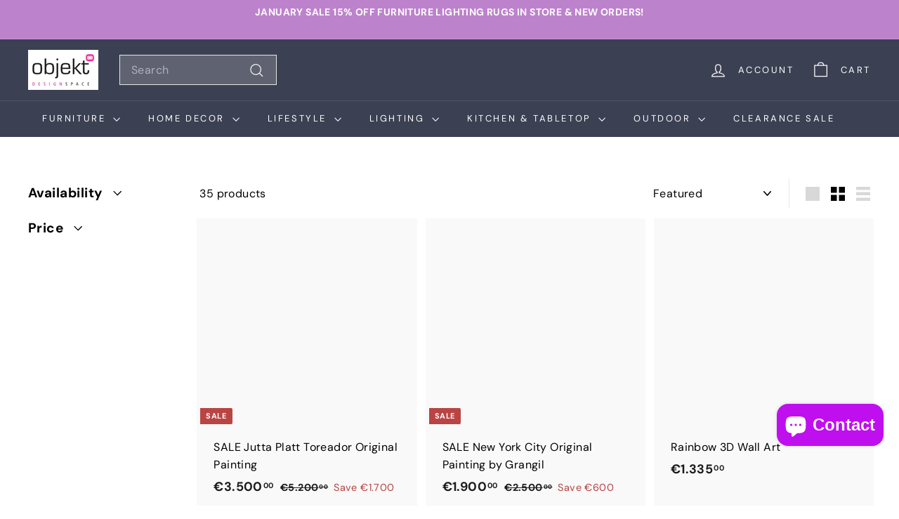

--- FILE ---
content_type: text/html; charset=utf-8
request_url: https://objekt.ie/collections/wall-art
body_size: 41505
content:
<!doctype html>
<html class="no-js" lang="en" dir="ltr">
  <head>
    <meta charset="utf-8">
    <meta http-equiv="X-UA-Compatible" content="IE=edge,chrome=1">
    <meta name="viewport" content="width=device-width,initial-scale=1">
    <meta name="theme-color" content="#111111">
    <link rel="canonical" href="https://objekt.ie/collections/wall-art">
    <link rel="preconnect" href="https://fonts.shopifycdn.com" crossorigin>
    <link rel="dns-prefetch" href="https://ajax.googleapis.com">
    <link rel="dns-prefetch" href="https://maps.googleapis.com">
    <link rel="dns-prefetch" href="https://maps.gstatic.com"><link rel="shortcut icon" href="//objekt.ie/cdn/shop/files/Objekt_Favicon_10_32x32.png?v=1749487902" type="image/png">
<title>Wall Art &ndash; Objekt</title>

<meta property="og:site_name" content="Objekt">
<meta property="og:url" content="https://objekt.ie/collections/wall-art">
<meta property="og:title" content="Wall Art">
<meta property="og:type" content="website">
<meta property="og:description" content="Chic,Cool,Contemporary,Unique,Modern, Different Furniture, Lighting, Rugs, Decor for homes, outdoor areas. Locally and independently owned, Irish interiors store in Newcastle West County Limerick. Interior Design advice for private homes and commercial spaces. Wine selection, design led brands, gifts for all ages. "><meta property="og:image" content="http://objekt.ie/cdn/shop/collections/CD2CE3C8-C935-4CB0-94D9-5CB6D887A957.jpg?v=1756478740">
  <meta property="og:image:secure_url" content="https://objekt.ie/cdn/shop/collections/CD2CE3C8-C935-4CB0-94D9-5CB6D887A957.jpg?v=1756478740">
  <meta property="og:image:width" content="500">
  <meta property="og:image:height" content="500"><meta name="twitter:site" content="@">
<meta name="twitter:card" content="summary_large_image">
<meta name="twitter:title" content="Wall Art">
<meta name="twitter:description" content="Chic,Cool,Contemporary,Unique,Modern, Different Furniture, Lighting, Rugs, Decor for homes, outdoor areas. Locally and independently owned, Irish interiors store in Newcastle West County Limerick. Interior Design advice for private homes and commercial spaces. Wine selection, design led brands, gifts for all ages. ">

<style data-shopify>@font-face {
  font-family: "DM Sans";
  font-weight: 700;
  font-style: normal;
  font-display: swap;
  src: url("//objekt.ie/cdn/fonts/dm_sans/dmsans_n7.97e21d81502002291ea1de8aefb79170c6946ce5.woff2") format("woff2"),
       url("//objekt.ie/cdn/fonts/dm_sans/dmsans_n7.af5c214f5116410ca1d53a2090665620e78e2e1b.woff") format("woff");
}

  @font-face {
  font-family: "DM Sans";
  font-weight: 400;
  font-style: normal;
  font-display: swap;
  src: url("//objekt.ie/cdn/fonts/dm_sans/dmsans_n4.ec80bd4dd7e1a334c969c265873491ae56018d72.woff2") format("woff2"),
       url("//objekt.ie/cdn/fonts/dm_sans/dmsans_n4.87bdd914d8a61247b911147ae68e754d695c58a6.woff") format("woff");
}


  @font-face {
  font-family: "DM Sans";
  font-weight: 600;
  font-style: normal;
  font-display: swap;
  src: url("//objekt.ie/cdn/fonts/dm_sans/dmsans_n6.70a2453ea926d613c6a2f89af05180d14b3a7c96.woff2") format("woff2"),
       url("//objekt.ie/cdn/fonts/dm_sans/dmsans_n6.355605667bef215872257574b57fc097044f7e20.woff") format("woff");
}

  @font-face {
  font-family: "DM Sans";
  font-weight: 400;
  font-style: italic;
  font-display: swap;
  src: url("//objekt.ie/cdn/fonts/dm_sans/dmsans_i4.b8fe05e69ee95d5a53155c346957d8cbf5081c1a.woff2") format("woff2"),
       url("//objekt.ie/cdn/fonts/dm_sans/dmsans_i4.403fe28ee2ea63e142575c0aa47684d65f8c23a0.woff") format("woff");
}

  @font-face {
  font-family: "DM Sans";
  font-weight: 600;
  font-style: italic;
  font-display: swap;
  src: url("//objekt.ie/cdn/fonts/dm_sans/dmsans_i6.b7d5b35c5f29523529e1bf4a3d0de71a44a277b6.woff2") format("woff2"),
       url("//objekt.ie/cdn/fonts/dm_sans/dmsans_i6.9b760cc5bdd17b4de2c70249ba49bd707f27a31b.woff") format("woff");
}

</style><link href="//objekt.ie/cdn/shop/t/3/assets/components.css?v=179802108132196007191729683195" rel="stylesheet" type="text/css" media="all" />

<style data-shopify>:root {
    --colorBody: #ffffff;
    --colorBodyAlpha05: rgba(255, 255, 255, 0.05);
    --colorBodyDim: #f2f2f2;

    --colorBorder: #e8e8e1;

    --colorBtnPrimary: #111111;
    --colorBtnPrimaryLight: #2b2b2b;
    --colorBtnPrimaryDim: #040404;
    --colorBtnPrimaryText: #ffffff;

    --colorCartDot: #d75d43;
    --colorCartDotText: #fff;

    --colorFooter: #ffffff;
    --colorFooterBorder: #e8e8e1;
    --colorFooterText: #000000;

    --colorLink: #000000;

    --colorModalBg: rgba(15, 15, 15, 0.6);

    --colorNav: #3c4053;
    --colorNavSearch: #5f6271;
    --colorNavText: #ffffff;

    --colorPrice: #1c1d1d;

    --colorSaleTag: #ba4444;
    --colorSaleTagText: #ffffff;

    --colorScheme1Text: #ffffff;
    --colorScheme1Bg: #0b6e1a;
    --colorScheme2Text: #000000;
    --colorScheme2Bg: #f4e3da;
    --colorScheme3Text: #000000;
    --colorScheme3Bg: #fcf4f1;

    --colorTextBody: #000000;
    --colorTextBodyAlpha005: rgba(0, 0, 0, 0.05);
    --colorTextBodyAlpha008: rgba(0, 0, 0, 0.08);
    --colorTextSavings: #ba4444;

    --colorToolbar: #bd82cc;
    --colorToolbarText: #ffffff;

    --urlIcoSelect: url(//objekt.ie/cdn/shop/t/3/assets/ico-select.svg);
    --urlSwirlSvg: url(//objekt.ie/cdn/shop/t/3/assets/swirl.svg);

    --header-padding-bottom: 0;

    --pageTopPadding: 35px;
    --pageNarrow: 780px;
    --pageWidthPadding: 40px;
    --gridGutter: 22px;
    --indexSectionPadding: 60px;
    --sectionHeaderBottom: 40px;
    --collapsibleIconWidth: 12px;

    --sizeChartMargin: 30px 0;
    --sizeChartIconMargin: 5px;

    --newsletterReminderPadding: 20px 30px 20px 25px;

    --textFrameMargin: 10px;

    /*Shop Pay Installments*/
    --color-body-text: #000000;
    --color-body: #ffffff;
    --color-bg: #ffffff;

    --typeHeaderPrimary: "DM Sans";
    --typeHeaderFallback: sans-serif;
    --typeHeaderSize: 35px;
    --typeHeaderWeight: 700;
    --typeHeaderLineHeight: 1.1;
    --typeHeaderSpacing: 0.025em;

    --typeBasePrimary:"DM Sans";
    --typeBaseFallback:sans-serif;
    --typeBaseSize: 16px;
    --typeBaseWeight: 400;
    --typeBaseSpacing: 0.025em;
    --typeBaseLineHeight: 1.6;

    --colorSmallImageBg: #ffffff;
    --colorSmallImageBgDark: #f7f7f7;
    --colorLargeImageBg: #0f0f0f;
    --colorLargeImageBgLight: #303030;

    --icon-strokeWidth: 3px;
    --icon-strokeLinejoin: miter;

    
      --buttonRadius: 0;
      --btnPadding: 11px 20px;
    

    
      --roundness: 0;
    

    
      --gridThickness: 0;
    

    --productTileMargin: 4%;
    --collectionTileMargin: 15%;

    --swatchSize: 40px;
  }

  @media screen and (max-width: 768px) {
    :root {
      --pageTopPadding: 15px;
      --pageNarrow: 330px;
      --pageWidthPadding: 17px;
      --gridGutter: 16px;
      --indexSectionPadding: 40px;
      --sectionHeaderBottom: 25px;
      --collapsibleIconWidth: 10px;
      --textFrameMargin: 7px;
      --typeBaseSize: 14px;

      
        --roundness: 0;
        --btnPadding: 9px 17px;
      
    }
  }</style><link href="//objekt.ie/cdn/shop/t/3/assets/overrides.css?v=61671070734277095511729683195" rel="stylesheet" type="text/css" media="all" />
<style data-shopify>:root {
        --productGridPadding: 12px;
      }</style><script async crossorigin fetchpriority="high" src="/cdn/shopifycloud/importmap-polyfill/es-modules-shim.2.4.0.js"></script>
<script>
      document.documentElement.className = document.documentElement.className.replace('no-js', 'js');

      window.theme = window.theme || {};

      theme.settings = {
        themeName: 'Expanse',
        themeVersion: "5.2.5" // x-release-please-version
      };
    </script><script type="importmap">
{
  "imports": {
    "@archetype-themes/scripts/config": "//objekt.ie/cdn/shop/t/3/assets/config.js?v=46854268358620717621729683195",
    "@archetype-themes/scripts/helpers/a11y": "//objekt.ie/cdn/shop/t/3/assets/a11y.js?v=146705825431690116351729683194",
    "@archetype-themes/scripts/helpers/ajax-renderer": "//objekt.ie/cdn/shop/t/3/assets/ajax-renderer.js?v=7517952383981163841729683194",
    "@archetype-themes/scripts/helpers/cart": "//objekt.ie/cdn/shop/t/3/assets/cart.js?v=83797180930675604941729683195",
    "@archetype-themes/scripts/helpers/currency": "//objekt.ie/cdn/shop/t/3/assets/currency.js?v=30528371845530833611729683195",
    "@archetype-themes/scripts/helpers/library-loader": "//objekt.ie/cdn/shop/t/3/assets/library-loader.js?v=156273567395030534951729683195",
    "@archetype-themes/scripts/helpers/section": "//objekt.ie/cdn/shop/t/3/assets/section.js?v=132577235708517326151729683196",
    "@archetype-themes/scripts/helpers/utils": "//objekt.ie/cdn/shop/t/3/assets/utils.js?v=125538862470536898921729683196",
    "@archetype-themes/scripts/helpers/vimeo": "//objekt.ie/cdn/shop/t/3/assets/vimeo.js?v=24358449204266797831729683196",
    "@archetype-themes/scripts/helpers/youtube": "//objekt.ie/cdn/shop/t/3/assets/youtube.js?v=65638137014896701821729683196",
    "@archetype-themes/scripts/modules/base-media": "//objekt.ie/cdn/shop/t/3/assets/base-media.js?v=158686823065200144011729683195",
    "@archetype-themes/scripts/modules/cart-drawer": "//objekt.ie/cdn/shop/t/3/assets/cart-drawer.js?v=160665800527820250051729683195",
    "@archetype-themes/scripts/modules/cart-form": "//objekt.ie/cdn/shop/t/3/assets/cart-form.js?v=91196255046664301111729683195",
    "@archetype-themes/scripts/modules/collection-sidebar": "//objekt.ie/cdn/shop/t/3/assets/collection-sidebar.js?v=32046460992339877421729683195",
    "@archetype-themes/scripts/modules/disclosure": "//objekt.ie/cdn/shop/t/3/assets/disclosure.js?v=182459945533096787091729683195",
    "@archetype-themes/scripts/modules/drawers": "//objekt.ie/cdn/shop/t/3/assets/drawers.js?v=107619225559659722991729683195",
    "@archetype-themes/scripts/modules/header-nav": "//objekt.ie/cdn/shop/t/3/assets/header-nav.js?v=61102331513955961811729683195",
    "@archetype-themes/scripts/modules/modal": "//objekt.ie/cdn/shop/t/3/assets/modal.js?v=103049627967414201881729683195",
    "@archetype-themes/scripts/modules/photoswipe": "//objekt.ie/cdn/shop/t/3/assets/photoswipe.js?v=61950094564222720771729683195",
    "@archetype-themes/scripts/modules/product-media": "//objekt.ie/cdn/shop/t/3/assets/product-media.js?v=114769602821602274331729683196",
    "@archetype-themes/scripts/modules/product-recommendations": "//objekt.ie/cdn/shop/t/3/assets/product-recommendations.js?v=129269900080061478331729683196",
    "@archetype-themes/scripts/modules/slideshow": "//objekt.ie/cdn/shop/t/3/assets/slideshow.js?v=156838720240918166541729683196",
    "@archetype-themes/scripts/modules/swatches": "//objekt.ie/cdn/shop/t/3/assets/swatches.js?v=115748111205220542111729683196",
    "@archetype-themes/scripts/modules/video-modal": "//objekt.ie/cdn/shop/t/3/assets/video-modal.js?v=124352799055401291551729683196",
    "@archetype-themes/scripts/modules/video-section": "//objekt.ie/cdn/shop/t/3/assets/video-section.js?v=145713833504631471951729683196",
    "@archetype-themes/scripts/vendors/flickity": "//objekt.ie/cdn/shop/t/3/assets/flickity.js?v=64834745540944186391729683195",
    "@archetype-themes/scripts/vendors/flickity-fade": "//objekt.ie/cdn/shop/t/3/assets/flickity-fade.js?v=183919691856929975431729683195",
    "@archetype-themes/scripts/vendors/in-view": "//objekt.ie/cdn/shop/t/3/assets/in-view.js?v=114407302255486814571729683195",
    "@archetype-themes/scripts/vendors/photoswipe-ui-default.min": "//objekt.ie/cdn/shop/t/3/assets/photoswipe-ui-default.min.js?v=38398438522819608121729683195",
    "@archetype-themes/scripts/vendors/photoswipe.min": "//objekt.ie/cdn/shop/t/3/assets/photoswipe.min.js?v=14839465386805463181729683195",
    "@archetype-themes/utils/pubsub": "//objekt.ie/cdn/shop/t/3/assets/pubsub.js?v=133006050037748302171729683196",
    "@archetype-themes/utils/script-loader": "//objekt.ie/cdn/shop/t/3/assets/script-loader.js?v=25126702851678854941729683196",
    "components/announcement-bar": "//objekt.ie/cdn/shop/t/3/assets/announcement-bar.js?v=130357584752841676451729683194",
    "components/block-buy-buttons": "//objekt.ie/cdn/shop/t/3/assets/block-buy-buttons.js?v=11796062151789649231729683195",
    "components/block-price": "//objekt.ie/cdn/shop/t/3/assets/block-price.js?v=163350562479400801831729683195",
    "components/block-variant-picker": "//objekt.ie/cdn/shop/t/3/assets/block-variant-picker.js?v=1977561798542972771729683195",
    "components/collapsible": "//objekt.ie/cdn/shop/t/3/assets/collapsible.js?v=155419906067739637921729683195",
    "components/gift-card-recipient-form": "//objekt.ie/cdn/shop/t/3/assets/gift-card-recipient-form.js?v=64755253772159527141729683195",
    "components/header-mobile-nav": "//objekt.ie/cdn/shop/t/3/assets/header-mobile-nav.js?v=34501982044316274591729683195",
    "components/item-grid": "//objekt.ie/cdn/shop/t/3/assets/item-grid.js?v=152639846473000520891729683195",
    "components/newsletter-reminder": "//objekt.ie/cdn/shop/t/3/assets/newsletter-reminder.js?v=90617379688067204021729683195",
    "components/parallax-image": "//objekt.ie/cdn/shop/t/3/assets/parallax-image.js?v=52940338558575531261729683195",
    "components/predictive-search": "//objekt.ie/cdn/shop/t/3/assets/predictive-search.js?v=125633826981499254571729683196",
    "components/price-range": "//objekt.ie/cdn/shop/t/3/assets/price-range.js?v=123052969041133689781729683196",
    "components/product-images": "//objekt.ie/cdn/shop/t/3/assets/product-images.js?v=88344245524099105901729683196",
    "components/product-inventory": "//objekt.ie/cdn/shop/t/3/assets/product-inventory.js?v=143866564290173401391729683196",
    "components/quantity-selector": "//objekt.ie/cdn/shop/t/3/assets/quantity-selector.js?v=19884633747308054381729683196",
    "components/quick-add": "//objekt.ie/cdn/shop/t/3/assets/quick-add.js?v=153468363738513771401729683196",
    "components/quick-shop": "//objekt.ie/cdn/shop/t/3/assets/quick-shop.js?v=97897957291450767481729683196",
    "components/rte": "//objekt.ie/cdn/shop/t/3/assets/rte.js?v=181885037864920336431729683196",
    "components/section-advanced-accordion": "//objekt.ie/cdn/shop/t/3/assets/section-advanced-accordion.js?v=160203125380940052601729683196",
    "components/section-age-verification-popup": "//objekt.ie/cdn/shop/t/3/assets/section-age-verification-popup.js?v=70734405310605133951729683196",
    "components/section-background-image-text": "//objekt.ie/cdn/shop/t/3/assets/section-background-image-text.js?v=17382720343615129641729683196",
    "components/section-collection-header": "//objekt.ie/cdn/shop/t/3/assets/section-collection-header.js?v=40131443076822210851729683196",
    "components/section-countdown": "//objekt.ie/cdn/shop/t/3/assets/section-countdown.js?v=109956453145979029921729683196",
    "components/section-footer": "//objekt.ie/cdn/shop/t/3/assets/section-footer.js?v=164218822520813513031729683196",
    "components/section-header": "//objekt.ie/cdn/shop/t/3/assets/section-header.js?v=18369522156731752591729683196",
    "components/section-hotspots": "//objekt.ie/cdn/shop/t/3/assets/section-hotspots.js?v=176317069189202021961729683196",
    "components/section-image-compare": "//objekt.ie/cdn/shop/t/3/assets/section-image-compare.js?v=172731276419655354281729683196",
    "components/section-main-addresses": "//objekt.ie/cdn/shop/t/3/assets/section-main-addresses.js?v=38269558316828166111729683196",
    "components/section-main-cart": "//objekt.ie/cdn/shop/t/3/assets/section-main-cart.js?v=112925653898238753791729683196",
    "components/section-main-login": "//objekt.ie/cdn/shop/t/3/assets/section-main-login.js?v=141583384861984065451729683196",
    "components/section-map": "//objekt.ie/cdn/shop/t/3/assets/section-map.js?v=8045789484266781521729683196",
    "components/section-more-products-vendor": "//objekt.ie/cdn/shop/t/3/assets/section-more-products-vendor.js?v=109256806162307803791729683196",
    "components/section-newsletter-popup": "//objekt.ie/cdn/shop/t/3/assets/section-newsletter-popup.js?v=63124875165464732401729683196",
    "components/section-password-header": "//objekt.ie/cdn/shop/t/3/assets/section-password-header.js?v=113265428254908848341729683196",
    "components/section-recently-viewed": "//objekt.ie/cdn/shop/t/3/assets/section-recently-viewed.js?v=71380856058705518961729683196",
    "components/section-testimonials": "//objekt.ie/cdn/shop/t/3/assets/section-testimonials.js?v=99252732340278527291729683196",
    "components/section-toolbar": "//objekt.ie/cdn/shop/t/3/assets/section-toolbar.js?v=138777767681444653671729683196",
    "components/store-availability": "//objekt.ie/cdn/shop/t/3/assets/store-availability.js?v=63703472421863417921729683196",
    "components/tool-tip": "//objekt.ie/cdn/shop/t/3/assets/tool-tip.js?v=90403548259094193031729683196",
    "components/tool-tip-trigger": "//objekt.ie/cdn/shop/t/3/assets/tool-tip-trigger.js?v=140183424560662924111729683196",
    "components/variant-sku": "//objekt.ie/cdn/shop/t/3/assets/variant-sku.js?v=177336021623114299181729683196",
    "components/video-media": "//objekt.ie/cdn/shop/t/3/assets/video-media.js?v=73971623221435132531729683196",
    "js-cookie": "//objekt.ie/cdn/shop/t/3/assets/js.cookie.mjs?v=38015963105781969301729683195",
    "nouislider": "//objekt.ie/cdn/shop/t/3/assets/nouislider.js?v=100438778919154896961729683195"
  }
}
</script>
<script>
  if (!(HTMLScriptElement.supports && HTMLScriptElement.supports('importmap'))) {
    const el = document.createElement('script')
    el.async = true
    el.src = "//objekt.ie/cdn/shop/t/3/assets/es-module-shims.min.js?v=3197203922110785981729683195"
    document.head.appendChild(el)
  }
</script>

<script type="module" src="//objekt.ie/cdn/shop/t/3/assets/is-land.min.js?v=92343381495565747271729683195"></script>



<script type="module">
  try {
    const importMap = document.querySelector('script[type="importmap"]')
    const importMapJson = JSON.parse(importMap.textContent)
    const importMapModules = Object.values(importMapJson.imports)
    for (let i = 0; i < importMapModules.length; i++) {
      const link = document.createElement('link')
      link.rel = 'modulepreload'
      link.href = importMapModules[i]
      document.head.appendChild(link)
    }
  } catch (e) {
    console.error(e)
  }
</script>
<script>window.performance && window.performance.mark && window.performance.mark('shopify.content_for_header.start');</script><meta name="google-site-verification" content="eVj5vU4_U8fMx8rXh6DIeRm1i_-84Su8mdTJyYVFYt8">
<meta id="shopify-digital-wallet" name="shopify-digital-wallet" content="/50466816161/digital_wallets/dialog">
<meta name="shopify-checkout-api-token" content="afbdcf33f75a95f8b1dfd306d1347e52">
<meta id="in-context-paypal-metadata" data-shop-id="50466816161" data-venmo-supported="false" data-environment="production" data-locale="en_US" data-paypal-v4="true" data-currency="EUR">
<link rel="alternate" type="application/atom+xml" title="Feed" href="/collections/wall-art.atom" />
<link rel="alternate" type="application/json+oembed" href="https://objekt.ie/collections/wall-art.oembed">
<script async="async" src="/checkouts/internal/preloads.js?locale=en-IE"></script>
<link rel="preconnect" href="https://shop.app" crossorigin="anonymous">
<script async="async" src="https://shop.app/checkouts/internal/preloads.js?locale=en-IE&shop_id=50466816161" crossorigin="anonymous"></script>
<script id="apple-pay-shop-capabilities" type="application/json">{"shopId":50466816161,"countryCode":"IE","currencyCode":"EUR","merchantCapabilities":["supports3DS"],"merchantId":"gid:\/\/shopify\/Shop\/50466816161","merchantName":"Objekt","requiredBillingContactFields":["postalAddress","email","phone"],"requiredShippingContactFields":["postalAddress","email","phone"],"shippingType":"shipping","supportedNetworks":["visa","maestro","masterCard","amex"],"total":{"type":"pending","label":"Objekt","amount":"1.00"},"shopifyPaymentsEnabled":true,"supportsSubscriptions":true}</script>
<script id="shopify-features" type="application/json">{"accessToken":"afbdcf33f75a95f8b1dfd306d1347e52","betas":["rich-media-storefront-analytics"],"domain":"objekt.ie","predictiveSearch":true,"shopId":50466816161,"locale":"en"}</script>
<script>var Shopify = Shopify || {};
Shopify.shop = "objekt-ie.myshopify.com";
Shopify.locale = "en";
Shopify.currency = {"active":"EUR","rate":"1.0"};
Shopify.country = "IE";
Shopify.theme = {"name":"Expanse","id":173451903318,"schema_name":"Expanse","schema_version":"5.2.5","theme_store_id":902,"role":"main"};
Shopify.theme.handle = "null";
Shopify.theme.style = {"id":null,"handle":null};
Shopify.cdnHost = "objekt.ie/cdn";
Shopify.routes = Shopify.routes || {};
Shopify.routes.root = "/";</script>
<script type="module">!function(o){(o.Shopify=o.Shopify||{}).modules=!0}(window);</script>
<script>!function(o){function n(){var o=[];function n(){o.push(Array.prototype.slice.apply(arguments))}return n.q=o,n}var t=o.Shopify=o.Shopify||{};t.loadFeatures=n(),t.autoloadFeatures=n()}(window);</script>
<script>
  window.ShopifyPay = window.ShopifyPay || {};
  window.ShopifyPay.apiHost = "shop.app\/pay";
  window.ShopifyPay.redirectState = null;
</script>
<script id="shop-js-analytics" type="application/json">{"pageType":"collection"}</script>
<script defer="defer" async type="module" src="//objekt.ie/cdn/shopifycloud/shop-js/modules/v2/client.init-shop-cart-sync_C5BV16lS.en.esm.js"></script>
<script defer="defer" async type="module" src="//objekt.ie/cdn/shopifycloud/shop-js/modules/v2/chunk.common_CygWptCX.esm.js"></script>
<script type="module">
  await import("//objekt.ie/cdn/shopifycloud/shop-js/modules/v2/client.init-shop-cart-sync_C5BV16lS.en.esm.js");
await import("//objekt.ie/cdn/shopifycloud/shop-js/modules/v2/chunk.common_CygWptCX.esm.js");

  window.Shopify.SignInWithShop?.initShopCartSync?.({"fedCMEnabled":true,"windoidEnabled":true});

</script>
<script>
  window.Shopify = window.Shopify || {};
  if (!window.Shopify.featureAssets) window.Shopify.featureAssets = {};
  window.Shopify.featureAssets['shop-js'] = {"shop-cart-sync":["modules/v2/client.shop-cart-sync_ZFArdW7E.en.esm.js","modules/v2/chunk.common_CygWptCX.esm.js"],"init-fed-cm":["modules/v2/client.init-fed-cm_CmiC4vf6.en.esm.js","modules/v2/chunk.common_CygWptCX.esm.js"],"shop-button":["modules/v2/client.shop-button_tlx5R9nI.en.esm.js","modules/v2/chunk.common_CygWptCX.esm.js"],"shop-cash-offers":["modules/v2/client.shop-cash-offers_DOA2yAJr.en.esm.js","modules/v2/chunk.common_CygWptCX.esm.js","modules/v2/chunk.modal_D71HUcav.esm.js"],"init-windoid":["modules/v2/client.init-windoid_sURxWdc1.en.esm.js","modules/v2/chunk.common_CygWptCX.esm.js"],"shop-toast-manager":["modules/v2/client.shop-toast-manager_ClPi3nE9.en.esm.js","modules/v2/chunk.common_CygWptCX.esm.js"],"init-shop-email-lookup-coordinator":["modules/v2/client.init-shop-email-lookup-coordinator_B8hsDcYM.en.esm.js","modules/v2/chunk.common_CygWptCX.esm.js"],"init-shop-cart-sync":["modules/v2/client.init-shop-cart-sync_C5BV16lS.en.esm.js","modules/v2/chunk.common_CygWptCX.esm.js"],"avatar":["modules/v2/client.avatar_BTnouDA3.en.esm.js"],"pay-button":["modules/v2/client.pay-button_FdsNuTd3.en.esm.js","modules/v2/chunk.common_CygWptCX.esm.js"],"init-customer-accounts":["modules/v2/client.init-customer-accounts_DxDtT_ad.en.esm.js","modules/v2/client.shop-login-button_C5VAVYt1.en.esm.js","modules/v2/chunk.common_CygWptCX.esm.js","modules/v2/chunk.modal_D71HUcav.esm.js"],"init-shop-for-new-customer-accounts":["modules/v2/client.init-shop-for-new-customer-accounts_ChsxoAhi.en.esm.js","modules/v2/client.shop-login-button_C5VAVYt1.en.esm.js","modules/v2/chunk.common_CygWptCX.esm.js","modules/v2/chunk.modal_D71HUcav.esm.js"],"shop-login-button":["modules/v2/client.shop-login-button_C5VAVYt1.en.esm.js","modules/v2/chunk.common_CygWptCX.esm.js","modules/v2/chunk.modal_D71HUcav.esm.js"],"init-customer-accounts-sign-up":["modules/v2/client.init-customer-accounts-sign-up_CPSyQ0Tj.en.esm.js","modules/v2/client.shop-login-button_C5VAVYt1.en.esm.js","modules/v2/chunk.common_CygWptCX.esm.js","modules/v2/chunk.modal_D71HUcav.esm.js"],"shop-follow-button":["modules/v2/client.shop-follow-button_Cva4Ekp9.en.esm.js","modules/v2/chunk.common_CygWptCX.esm.js","modules/v2/chunk.modal_D71HUcav.esm.js"],"checkout-modal":["modules/v2/client.checkout-modal_BPM8l0SH.en.esm.js","modules/v2/chunk.common_CygWptCX.esm.js","modules/v2/chunk.modal_D71HUcav.esm.js"],"lead-capture":["modules/v2/client.lead-capture_Bi8yE_yS.en.esm.js","modules/v2/chunk.common_CygWptCX.esm.js","modules/v2/chunk.modal_D71HUcav.esm.js"],"shop-login":["modules/v2/client.shop-login_D6lNrXab.en.esm.js","modules/v2/chunk.common_CygWptCX.esm.js","modules/v2/chunk.modal_D71HUcav.esm.js"],"payment-terms":["modules/v2/client.payment-terms_CZxnsJam.en.esm.js","modules/v2/chunk.common_CygWptCX.esm.js","modules/v2/chunk.modal_D71HUcav.esm.js"]};
</script>
<script id="__st">var __st={"a":50466816161,"offset":0,"reqid":"94ed5f4a-3cd0-48be-80eb-6f1ea5c6c14a-1768797233","pageurl":"objekt.ie\/collections\/wall-art","u":"c0773111955b","p":"collection","rtyp":"collection","rid":228187373729};</script>
<script>window.ShopifyPaypalV4VisibilityTracking = true;</script>
<script id="captcha-bootstrap">!function(){'use strict';const t='contact',e='account',n='new_comment',o=[[t,t],['blogs',n],['comments',n],[t,'customer']],c=[[e,'customer_login'],[e,'guest_login'],[e,'recover_customer_password'],[e,'create_customer']],r=t=>t.map((([t,e])=>`form[action*='/${t}']:not([data-nocaptcha='true']) input[name='form_type'][value='${e}']`)).join(','),a=t=>()=>t?[...document.querySelectorAll(t)].map((t=>t.form)):[];function s(){const t=[...o],e=r(t);return a(e)}const i='password',u='form_key',d=['recaptcha-v3-token','g-recaptcha-response','h-captcha-response',i],f=()=>{try{return window.sessionStorage}catch{return}},m='__shopify_v',_=t=>t.elements[u];function p(t,e,n=!1){try{const o=window.sessionStorage,c=JSON.parse(o.getItem(e)),{data:r}=function(t){const{data:e,action:n}=t;return t[m]||n?{data:e,action:n}:{data:t,action:n}}(c);for(const[e,n]of Object.entries(r))t.elements[e]&&(t.elements[e].value=n);n&&o.removeItem(e)}catch(o){console.error('form repopulation failed',{error:o})}}const l='form_type',E='cptcha';function T(t){t.dataset[E]=!0}const w=window,h=w.document,L='Shopify',v='ce_forms',y='captcha';let A=!1;((t,e)=>{const n=(g='f06e6c50-85a8-45c8-87d0-21a2b65856fe',I='https://cdn.shopify.com/shopifycloud/storefront-forms-hcaptcha/ce_storefront_forms_captcha_hcaptcha.v1.5.2.iife.js',D={infoText:'Protected by hCaptcha',privacyText:'Privacy',termsText:'Terms'},(t,e,n)=>{const o=w[L][v],c=o.bindForm;if(c)return c(t,g,e,D).then(n);var r;o.q.push([[t,g,e,D],n]),r=I,A||(h.body.append(Object.assign(h.createElement('script'),{id:'captcha-provider',async:!0,src:r})),A=!0)});var g,I,D;w[L]=w[L]||{},w[L][v]=w[L][v]||{},w[L][v].q=[],w[L][y]=w[L][y]||{},w[L][y].protect=function(t,e){n(t,void 0,e),T(t)},Object.freeze(w[L][y]),function(t,e,n,w,h,L){const[v,y,A,g]=function(t,e,n){const i=e?o:[],u=t?c:[],d=[...i,...u],f=r(d),m=r(i),_=r(d.filter((([t,e])=>n.includes(e))));return[a(f),a(m),a(_),s()]}(w,h,L),I=t=>{const e=t.target;return e instanceof HTMLFormElement?e:e&&e.form},D=t=>v().includes(t);t.addEventListener('submit',(t=>{const e=I(t);if(!e)return;const n=D(e)&&!e.dataset.hcaptchaBound&&!e.dataset.recaptchaBound,o=_(e),c=g().includes(e)&&(!o||!o.value);(n||c)&&t.preventDefault(),c&&!n&&(function(t){try{if(!f())return;!function(t){const e=f();if(!e)return;const n=_(t);if(!n)return;const o=n.value;o&&e.removeItem(o)}(t);const e=Array.from(Array(32),(()=>Math.random().toString(36)[2])).join('');!function(t,e){_(t)||t.append(Object.assign(document.createElement('input'),{type:'hidden',name:u})),t.elements[u].value=e}(t,e),function(t,e){const n=f();if(!n)return;const o=[...t.querySelectorAll(`input[type='${i}']`)].map((({name:t})=>t)),c=[...d,...o],r={};for(const[a,s]of new FormData(t).entries())c.includes(a)||(r[a]=s);n.setItem(e,JSON.stringify({[m]:1,action:t.action,data:r}))}(t,e)}catch(e){console.error('failed to persist form',e)}}(e),e.submit())}));const S=(t,e)=>{t&&!t.dataset[E]&&(n(t,e.some((e=>e===t))),T(t))};for(const o of['focusin','change'])t.addEventListener(o,(t=>{const e=I(t);D(e)&&S(e,y())}));const B=e.get('form_key'),M=e.get(l),P=B&&M;t.addEventListener('DOMContentLoaded',(()=>{const t=y();if(P)for(const e of t)e.elements[l].value===M&&p(e,B);[...new Set([...A(),...v().filter((t=>'true'===t.dataset.shopifyCaptcha))])].forEach((e=>S(e,t)))}))}(h,new URLSearchParams(w.location.search),n,t,e,['guest_login'])})(!0,!0)}();</script>
<script integrity="sha256-4kQ18oKyAcykRKYeNunJcIwy7WH5gtpwJnB7kiuLZ1E=" data-source-attribution="shopify.loadfeatures" defer="defer" src="//objekt.ie/cdn/shopifycloud/storefront/assets/storefront/load_feature-a0a9edcb.js" crossorigin="anonymous"></script>
<script crossorigin="anonymous" defer="defer" src="//objekt.ie/cdn/shopifycloud/storefront/assets/shopify_pay/storefront-65b4c6d7.js?v=20250812"></script>
<script data-source-attribution="shopify.dynamic_checkout.dynamic.init">var Shopify=Shopify||{};Shopify.PaymentButton=Shopify.PaymentButton||{isStorefrontPortableWallets:!0,init:function(){window.Shopify.PaymentButton.init=function(){};var t=document.createElement("script");t.src="https://objekt.ie/cdn/shopifycloud/portable-wallets/latest/portable-wallets.en.js",t.type="module",document.head.appendChild(t)}};
</script>
<script data-source-attribution="shopify.dynamic_checkout.buyer_consent">
  function portableWalletsHideBuyerConsent(e){var t=document.getElementById("shopify-buyer-consent"),n=document.getElementById("shopify-subscription-policy-button");t&&n&&(t.classList.add("hidden"),t.setAttribute("aria-hidden","true"),n.removeEventListener("click",e))}function portableWalletsShowBuyerConsent(e){var t=document.getElementById("shopify-buyer-consent"),n=document.getElementById("shopify-subscription-policy-button");t&&n&&(t.classList.remove("hidden"),t.removeAttribute("aria-hidden"),n.addEventListener("click",e))}window.Shopify?.PaymentButton&&(window.Shopify.PaymentButton.hideBuyerConsent=portableWalletsHideBuyerConsent,window.Shopify.PaymentButton.showBuyerConsent=portableWalletsShowBuyerConsent);
</script>
<script data-source-attribution="shopify.dynamic_checkout.cart.bootstrap">document.addEventListener("DOMContentLoaded",(function(){function t(){return document.querySelector("shopify-accelerated-checkout-cart, shopify-accelerated-checkout")}if(t())Shopify.PaymentButton.init();else{new MutationObserver((function(e,n){t()&&(Shopify.PaymentButton.init(),n.disconnect())})).observe(document.body,{childList:!0,subtree:!0})}}));
</script>
<script id='scb4127' type='text/javascript' async='' src='https://objekt.ie/cdn/shopifycloud/privacy-banner/storefront-banner.js'></script><link id="shopify-accelerated-checkout-styles" rel="stylesheet" media="screen" href="https://objekt.ie/cdn/shopifycloud/portable-wallets/latest/accelerated-checkout-backwards-compat.css" crossorigin="anonymous">
<style id="shopify-accelerated-checkout-cart">
        #shopify-buyer-consent {
  margin-top: 1em;
  display: inline-block;
  width: 100%;
}

#shopify-buyer-consent.hidden {
  display: none;
}

#shopify-subscription-policy-button {
  background: none;
  border: none;
  padding: 0;
  text-decoration: underline;
  font-size: inherit;
  cursor: pointer;
}

#shopify-subscription-policy-button::before {
  box-shadow: none;
}

      </style>

<script>window.performance && window.performance.mark && window.performance.mark('shopify.content_for_header.end');</script>

    <script src="//objekt.ie/cdn/shop/t/3/assets/theme.js?v=113616480651186619411729683196" defer="defer"></script>
  <script src="https://cdn.shopify.com/extensions/7bc9bb47-adfa-4267-963e-cadee5096caf/inbox-1252/assets/inbox-chat-loader.js" type="text/javascript" defer="defer"></script>
<script src="https://cdn.shopify.com/extensions/cfc76123-b24f-4e9a-a1dc-585518796af7/forms-2294/assets/shopify-forms-loader.js" type="text/javascript" defer="defer"></script>
<link href="https://monorail-edge.shopifysvc.com" rel="dns-prefetch">
<script>(function(){if ("sendBeacon" in navigator && "performance" in window) {try {var session_token_from_headers = performance.getEntriesByType('navigation')[0].serverTiming.find(x => x.name == '_s').description;} catch {var session_token_from_headers = undefined;}var session_cookie_matches = document.cookie.match(/_shopify_s=([^;]*)/);var session_token_from_cookie = session_cookie_matches && session_cookie_matches.length === 2 ? session_cookie_matches[1] : "";var session_token = session_token_from_headers || session_token_from_cookie || "";function handle_abandonment_event(e) {var entries = performance.getEntries().filter(function(entry) {return /monorail-edge.shopifysvc.com/.test(entry.name);});if (!window.abandonment_tracked && entries.length === 0) {window.abandonment_tracked = true;var currentMs = Date.now();var navigation_start = performance.timing.navigationStart;var payload = {shop_id: 50466816161,url: window.location.href,navigation_start,duration: currentMs - navigation_start,session_token,page_type: "collection"};window.navigator.sendBeacon("https://monorail-edge.shopifysvc.com/v1/produce", JSON.stringify({schema_id: "online_store_buyer_site_abandonment/1.1",payload: payload,metadata: {event_created_at_ms: currentMs,event_sent_at_ms: currentMs}}));}}window.addEventListener('pagehide', handle_abandonment_event);}}());</script>
<script id="web-pixels-manager-setup">(function e(e,d,r,n,o){if(void 0===o&&(o={}),!Boolean(null===(a=null===(i=window.Shopify)||void 0===i?void 0:i.analytics)||void 0===a?void 0:a.replayQueue)){var i,a;window.Shopify=window.Shopify||{};var t=window.Shopify;t.analytics=t.analytics||{};var s=t.analytics;s.replayQueue=[],s.publish=function(e,d,r){return s.replayQueue.push([e,d,r]),!0};try{self.performance.mark("wpm:start")}catch(e){}var l=function(){var e={modern:/Edge?\/(1{2}[4-9]|1[2-9]\d|[2-9]\d{2}|\d{4,})\.\d+(\.\d+|)|Firefox\/(1{2}[4-9]|1[2-9]\d|[2-9]\d{2}|\d{4,})\.\d+(\.\d+|)|Chrom(ium|e)\/(9{2}|\d{3,})\.\d+(\.\d+|)|(Maci|X1{2}).+ Version\/(15\.\d+|(1[6-9]|[2-9]\d|\d{3,})\.\d+)([,.]\d+|)( \(\w+\)|)( Mobile\/\w+|) Safari\/|Chrome.+OPR\/(9{2}|\d{3,})\.\d+\.\d+|(CPU[ +]OS|iPhone[ +]OS|CPU[ +]iPhone|CPU IPhone OS|CPU iPad OS)[ +]+(15[._]\d+|(1[6-9]|[2-9]\d|\d{3,})[._]\d+)([._]\d+|)|Android:?[ /-](13[3-9]|1[4-9]\d|[2-9]\d{2}|\d{4,})(\.\d+|)(\.\d+|)|Android.+Firefox\/(13[5-9]|1[4-9]\d|[2-9]\d{2}|\d{4,})\.\d+(\.\d+|)|Android.+Chrom(ium|e)\/(13[3-9]|1[4-9]\d|[2-9]\d{2}|\d{4,})\.\d+(\.\d+|)|SamsungBrowser\/([2-9]\d|\d{3,})\.\d+/,legacy:/Edge?\/(1[6-9]|[2-9]\d|\d{3,})\.\d+(\.\d+|)|Firefox\/(5[4-9]|[6-9]\d|\d{3,})\.\d+(\.\d+|)|Chrom(ium|e)\/(5[1-9]|[6-9]\d|\d{3,})\.\d+(\.\d+|)([\d.]+$|.*Safari\/(?![\d.]+ Edge\/[\d.]+$))|(Maci|X1{2}).+ Version\/(10\.\d+|(1[1-9]|[2-9]\d|\d{3,})\.\d+)([,.]\d+|)( \(\w+\)|)( Mobile\/\w+|) Safari\/|Chrome.+OPR\/(3[89]|[4-9]\d|\d{3,})\.\d+\.\d+|(CPU[ +]OS|iPhone[ +]OS|CPU[ +]iPhone|CPU IPhone OS|CPU iPad OS)[ +]+(10[._]\d+|(1[1-9]|[2-9]\d|\d{3,})[._]\d+)([._]\d+|)|Android:?[ /-](13[3-9]|1[4-9]\d|[2-9]\d{2}|\d{4,})(\.\d+|)(\.\d+|)|Mobile Safari.+OPR\/([89]\d|\d{3,})\.\d+\.\d+|Android.+Firefox\/(13[5-9]|1[4-9]\d|[2-9]\d{2}|\d{4,})\.\d+(\.\d+|)|Android.+Chrom(ium|e)\/(13[3-9]|1[4-9]\d|[2-9]\d{2}|\d{4,})\.\d+(\.\d+|)|Android.+(UC? ?Browser|UCWEB|U3)[ /]?(15\.([5-9]|\d{2,})|(1[6-9]|[2-9]\d|\d{3,})\.\d+)\.\d+|SamsungBrowser\/(5\.\d+|([6-9]|\d{2,})\.\d+)|Android.+MQ{2}Browser\/(14(\.(9|\d{2,})|)|(1[5-9]|[2-9]\d|\d{3,})(\.\d+|))(\.\d+|)|K[Aa][Ii]OS\/(3\.\d+|([4-9]|\d{2,})\.\d+)(\.\d+|)/},d=e.modern,r=e.legacy,n=navigator.userAgent;return n.match(d)?"modern":n.match(r)?"legacy":"unknown"}(),u="modern"===l?"modern":"legacy",c=(null!=n?n:{modern:"",legacy:""})[u],f=function(e){return[e.baseUrl,"/wpm","/b",e.hashVersion,"modern"===e.buildTarget?"m":"l",".js"].join("")}({baseUrl:d,hashVersion:r,buildTarget:u}),m=function(e){var d=e.version,r=e.bundleTarget,n=e.surface,o=e.pageUrl,i=e.monorailEndpoint;return{emit:function(e){var a=e.status,t=e.errorMsg,s=(new Date).getTime(),l=JSON.stringify({metadata:{event_sent_at_ms:s},events:[{schema_id:"web_pixels_manager_load/3.1",payload:{version:d,bundle_target:r,page_url:o,status:a,surface:n,error_msg:t},metadata:{event_created_at_ms:s}}]});if(!i)return console&&console.warn&&console.warn("[Web Pixels Manager] No Monorail endpoint provided, skipping logging."),!1;try{return self.navigator.sendBeacon.bind(self.navigator)(i,l)}catch(e){}var u=new XMLHttpRequest;try{return u.open("POST",i,!0),u.setRequestHeader("Content-Type","text/plain"),u.send(l),!0}catch(e){return console&&console.warn&&console.warn("[Web Pixels Manager] Got an unhandled error while logging to Monorail."),!1}}}}({version:r,bundleTarget:l,surface:e.surface,pageUrl:self.location.href,monorailEndpoint:e.monorailEndpoint});try{o.browserTarget=l,function(e){var d=e.src,r=e.async,n=void 0===r||r,o=e.onload,i=e.onerror,a=e.sri,t=e.scriptDataAttributes,s=void 0===t?{}:t,l=document.createElement("script"),u=document.querySelector("head"),c=document.querySelector("body");if(l.async=n,l.src=d,a&&(l.integrity=a,l.crossOrigin="anonymous"),s)for(var f in s)if(Object.prototype.hasOwnProperty.call(s,f))try{l.dataset[f]=s[f]}catch(e){}if(o&&l.addEventListener("load",o),i&&l.addEventListener("error",i),u)u.appendChild(l);else{if(!c)throw new Error("Did not find a head or body element to append the script");c.appendChild(l)}}({src:f,async:!0,onload:function(){if(!function(){var e,d;return Boolean(null===(d=null===(e=window.Shopify)||void 0===e?void 0:e.analytics)||void 0===d?void 0:d.initialized)}()){var d=window.webPixelsManager.init(e)||void 0;if(d){var r=window.Shopify.analytics;r.replayQueue.forEach((function(e){var r=e[0],n=e[1],o=e[2];d.publishCustomEvent(r,n,o)})),r.replayQueue=[],r.publish=d.publishCustomEvent,r.visitor=d.visitor,r.initialized=!0}}},onerror:function(){return m.emit({status:"failed",errorMsg:"".concat(f," has failed to load")})},sri:function(e){var d=/^sha384-[A-Za-z0-9+/=]+$/;return"string"==typeof e&&d.test(e)}(c)?c:"",scriptDataAttributes:o}),m.emit({status:"loading"})}catch(e){m.emit({status:"failed",errorMsg:(null==e?void 0:e.message)||"Unknown error"})}}})({shopId: 50466816161,storefrontBaseUrl: "https://objekt.ie",extensionsBaseUrl: "https://extensions.shopifycdn.com/cdn/shopifycloud/web-pixels-manager",monorailEndpoint: "https://monorail-edge.shopifysvc.com/unstable/produce_batch",surface: "storefront-renderer",enabledBetaFlags: ["2dca8a86"],webPixelsConfigList: [{"id":"2807529814","configuration":"{\"config\":\"{\\\"google_tag_ids\\\":[\\\"G-1GR7K68ZW1\\\"],\\\"target_country\\\":\\\"ZZ\\\",\\\"gtag_events\\\":[{\\\"type\\\":\\\"begin_checkout\\\",\\\"action_label\\\":\\\"G-1GR7K68ZW1\\\"},{\\\"type\\\":\\\"search\\\",\\\"action_label\\\":\\\"G-1GR7K68ZW1\\\"},{\\\"type\\\":\\\"view_item\\\",\\\"action_label\\\":\\\"G-1GR7K68ZW1\\\"},{\\\"type\\\":\\\"purchase\\\",\\\"action_label\\\":\\\"G-1GR7K68ZW1\\\"},{\\\"type\\\":\\\"page_view\\\",\\\"action_label\\\":\\\"G-1GR7K68ZW1\\\"},{\\\"type\\\":\\\"add_payment_info\\\",\\\"action_label\\\":\\\"G-1GR7K68ZW1\\\"},{\\\"type\\\":\\\"add_to_cart\\\",\\\"action_label\\\":\\\"G-1GR7K68ZW1\\\"}],\\\"enable_monitoring_mode\\\":false}\"}","eventPayloadVersion":"v1","runtimeContext":"OPEN","scriptVersion":"b2a88bafab3e21179ed38636efcd8a93","type":"APP","apiClientId":1780363,"privacyPurposes":[],"dataSharingAdjustments":{"protectedCustomerApprovalScopes":["read_customer_address","read_customer_email","read_customer_name","read_customer_personal_data","read_customer_phone"]}},{"id":"shopify-app-pixel","configuration":"{}","eventPayloadVersion":"v1","runtimeContext":"STRICT","scriptVersion":"0450","apiClientId":"shopify-pixel","type":"APP","privacyPurposes":["ANALYTICS","MARKETING"]},{"id":"shopify-custom-pixel","eventPayloadVersion":"v1","runtimeContext":"LAX","scriptVersion":"0450","apiClientId":"shopify-pixel","type":"CUSTOM","privacyPurposes":["ANALYTICS","MARKETING"]}],isMerchantRequest: false,initData: {"shop":{"name":"Objekt","paymentSettings":{"currencyCode":"EUR"},"myshopifyDomain":"objekt-ie.myshopify.com","countryCode":"IE","storefrontUrl":"https:\/\/objekt.ie"},"customer":null,"cart":null,"checkout":null,"productVariants":[],"purchasingCompany":null},},"https://objekt.ie/cdn","fcfee988w5aeb613cpc8e4bc33m6693e112",{"modern":"","legacy":""},{"shopId":"50466816161","storefrontBaseUrl":"https:\/\/objekt.ie","extensionBaseUrl":"https:\/\/extensions.shopifycdn.com\/cdn\/shopifycloud\/web-pixels-manager","surface":"storefront-renderer","enabledBetaFlags":"[\"2dca8a86\"]","isMerchantRequest":"false","hashVersion":"fcfee988w5aeb613cpc8e4bc33m6693e112","publish":"custom","events":"[[\"page_viewed\",{}],[\"collection_viewed\",{\"collection\":{\"id\":\"228187373729\",\"title\":\"Wall Art\",\"productVariants\":[{\"price\":{\"amount\":3500.0,\"currencyCode\":\"EUR\"},\"product\":{\"title\":\"SALE Jutta Platt Toreador Original Painting\",\"vendor\":\"Objekt.ie\",\"id\":\"5799114375329\",\"untranslatedTitle\":\"SALE Jutta Platt Toreador Original Painting\",\"url\":\"\/products\/jutta-platt-torreador\",\"type\":\"\"},\"id\":\"36748491227297\",\"image\":{\"src\":\"\/\/objekt.ie\/cdn\/shop\/products\/1291.jpg?v=1603293102\"},\"sku\":\"\",\"title\":\"Default Title\",\"untranslatedTitle\":\"Default Title\"},{\"price\":{\"amount\":1900.0,\"currencyCode\":\"EUR\"},\"product\":{\"title\":\"SALE New York City Original Painting by Grangil\",\"vendor\":\"Objekt.ie\",\"id\":\"5799114506401\",\"untranslatedTitle\":\"SALE New York City Original Painting by Grangil\",\"url\":\"\/products\/new-york-city\",\"type\":\"\"},\"id\":\"36748491849889\",\"image\":{\"src\":\"\/\/objekt.ie\/cdn\/shop\/files\/438137637_1523650268361759_8595805515198650735_n.jpg?v=1715607697\"},\"sku\":\"\",\"title\":\"Default Title\",\"untranslatedTitle\":\"Default Title\"},{\"price\":{\"amount\":1335.0,\"currencyCode\":\"EUR\"},\"product\":{\"title\":\"Rainbow 3D Wall Art\",\"vendor\":\"Kare\",\"id\":\"6925307183265\",\"untranslatedTitle\":\"Rainbow 3D Wall Art\",\"url\":\"\/products\/rainbow-3d-table\",\"type\":\"\"},\"id\":\"40611088302241\",\"image\":{\"src\":\"\/\/objekt.ie\/cdn\/shop\/products\/2_5129604e-13a9-44f2-bcff-1bbc77fc6b85.jpg?v=1629280986\"},\"sku\":\"\",\"title\":\"Default Title\",\"untranslatedTitle\":\"Default Title\"},{\"price\":{\"amount\":395.0,\"currencyCode\":\"EUR\"},\"product\":{\"title\":\"Elephant Painting\",\"vendor\":\"Kare\",\"id\":\"6107095728289\",\"untranslatedTitle\":\"Elephant Painting\",\"url\":\"\/products\/elephant-painting\",\"type\":\"\"},\"id\":\"37820673392801\",\"image\":{\"src\":\"\/\/objekt.ie\/cdn\/shop\/products\/ELEPHANTBUTTERFLIES.jpg?v=1614080735\"},\"sku\":\"\",\"title\":\"Default Title\",\"untranslatedTitle\":\"Default Title\"},{\"price\":{\"amount\":370.0,\"currencyCode\":\"EUR\"},\"product\":{\"title\":\"Canvas Picture Yellow Art Triangles\",\"vendor\":\"Kare\",\"id\":\"8698878230870\",\"untranslatedTitle\":\"Canvas Picture Yellow Art Triangles\",\"url\":\"\/products\/copy-of-canvas-picture-art-triangles\",\"type\":\"\"},\"id\":\"47561569337686\",\"image\":{\"src\":\"\/\/objekt.ie\/cdn\/shop\/files\/KARE-55798-700x700.jpg?v=1706283834\"},\"sku\":null,\"title\":\"Default Title\",\"untranslatedTitle\":\"Default Title\"},{\"price\":{\"amount\":370.0,\"currencyCode\":\"EUR\"},\"product\":{\"title\":\"Canvas Picture Blue Art Triangles\",\"vendor\":\"Kare\",\"id\":\"8698873184598\",\"untranslatedTitle\":\"Canvas Picture Blue Art Triangles\",\"url\":\"\/products\/canvas-picture-art-triangles\",\"type\":\"\"},\"id\":\"47561559441750\",\"image\":{\"src\":\"\/\/objekt.ie\/cdn\/shop\/files\/KARE-55799-700x700.jpg?v=1706283676\"},\"sku\":\"\",\"title\":\"Default Title\",\"untranslatedTitle\":\"Default Title\"},{\"price\":{\"amount\":439.0,\"currencyCode\":\"EUR\"},\"product\":{\"title\":\"Framed Picture Abstract High Gloss Pink\",\"vendor\":\"KARE Design\",\"id\":\"9852777103702\",\"untranslatedTitle\":\"Framed Picture Abstract High Gloss Pink\",\"url\":\"\/products\/framed-picture-abstract-high-gloss-pink\",\"type\":\"Wall Art\"},\"id\":\"51441193386326\",\"image\":{\"src\":\"\/\/objekt.ie\/cdn\/shop\/files\/KARE-AbstractHighGlossPink.jpg?v=1759156713\"},\"sku\":null,\"title\":\"Default Title\",\"untranslatedTitle\":\"Default Title\"},{\"price\":{\"amount\":822.0,\"currencyCode\":\"EUR\"},\"product\":{\"title\":\"Acrylic Memories Painting\",\"vendor\":\"Kare\",\"id\":\"8464657842518\",\"untranslatedTitle\":\"Acrylic Memories Painting\",\"url\":\"\/products\/copy-of-acrylic-painting-abstract-2\",\"type\":\"\"},\"id\":\"46788467687766\",\"image\":{\"src\":\"\/\/objekt.ie\/cdn\/shop\/files\/KARE-54198-700x700.jpg?v=1766144061\"},\"sku\":\"\",\"title\":\"Default Title\",\"untranslatedTitle\":\"Default Title\"},{\"price\":{\"amount\":380.0,\"currencyCode\":\"EUR\"},\"product\":{\"title\":\"Vista Green Canvas Painting\",\"vendor\":\"Kare\",\"id\":\"8698846576982\",\"untranslatedTitle\":\"Vista Green Canvas Painting\",\"url\":\"\/products\/vista-canvas-painting\",\"type\":\"\"},\"id\":\"47561496101206\",\"image\":{\"src\":\"\/\/objekt.ie\/cdn\/shop\/files\/KARE-55803-700x700.jpg?v=1706282826\"},\"sku\":\"\",\"title\":\"Default Title\",\"untranslatedTitle\":\"Default Title\"},{\"price\":{\"amount\":420.0,\"currencyCode\":\"EUR\"},\"product\":{\"title\":\"Fish Paintings Set\",\"vendor\":\"Objekt.ie\",\"id\":\"6975689851041\",\"untranslatedTitle\":\"Fish Paintings Set\",\"url\":\"\/products\/fish-painting\",\"type\":\"\"},\"id\":\"40802779857057\",\"image\":{\"src\":\"\/\/objekt.ie\/cdn\/shop\/products\/FISHAMB.jpg?v=1657365956\"},\"sku\":\"\",\"title\":\"Default Title\",\"untranslatedTitle\":\"Default Title\"},{\"price\":{\"amount\":231.0,\"currencyCode\":\"EUR\"},\"product\":{\"title\":\"Abstract Shapes Paintings Multi \u0026 Khaki\",\"vendor\":\"Objekt.ie\",\"id\":\"7956749910254\",\"untranslatedTitle\":\"Abstract Shapes Paintings Multi \u0026 Khaki\",\"url\":\"\/products\/abstract-shapes-paintings-multi-khaki\",\"type\":\"\"},\"id\":\"43714608824558\",\"image\":{\"src\":\"\/\/objekt.ie\/cdn\/shop\/products\/multicanvas.jpg?v=1668436127\"},\"sku\":\"\",\"title\":\"Multicoloured\",\"untranslatedTitle\":\"Multicoloured\"},{\"price\":{\"amount\":206.0,\"currencyCode\":\"EUR\"},\"product\":{\"title\":\"Sunrise \u0026 Sunset Framed Picture\",\"vendor\":\"Kare\",\"id\":\"8464629629270\",\"untranslatedTitle\":\"Sunrise \u0026 Sunset Framed Picture\",\"url\":\"\/products\/sunrise-framed-picture\",\"type\":\"\"},\"id\":\"49286573424982\",\"image\":{\"src\":\"\/\/objekt.ie\/cdn\/shop\/files\/KARE-55426-700x700.jpg?v=1766143598\"},\"sku\":\"\",\"title\":\"Sunrise\",\"untranslatedTitle\":\"Sunrise\"},{\"price\":{\"amount\":320.0,\"currencyCode\":\"EUR\"},\"product\":{\"title\":\"Canvas Picture Art Splash Blue\",\"vendor\":\"Kare\",\"id\":\"7983068053742\",\"untranslatedTitle\":\"Canvas Picture Art Splash Blue\",\"url\":\"\/products\/copy-of-canvas-picture-art-bubbles\",\"type\":\"\"},\"id\":\"43862373433582\",\"image\":{\"src\":\"\/\/objekt.ie\/cdn\/shop\/products\/A722E0D0-79C3-44DD-B84C-141D7B920E45.jpg?v=1671638902\"},\"sku\":\"\",\"title\":\"Default Title\",\"untranslatedTitle\":\"Default Title\"},{\"price\":{\"amount\":320.0,\"currencyCode\":\"EUR\"},\"product\":{\"title\":\"Canvas Picture Art Splash Orange\",\"vendor\":\"Kare\",\"id\":\"8403150799190\",\"untranslatedTitle\":\"Canvas Picture Art Splash Orange\",\"url\":\"\/products\/copy-of-canvas-picture-art-splash-blue\",\"type\":\"\"},\"id\":\"46580707852630\",\"image\":{\"src\":\"\/\/objekt.ie\/cdn\/shop\/files\/KARE-54811-700x700.jpg?v=1683628040\"},\"sku\":\"\",\"title\":\"Default Title\",\"untranslatedTitle\":\"Default Title\"},{\"price\":{\"amount\":385.0,\"currencyCode\":\"EUR\"},\"product\":{\"title\":\"We Like To Party Neon Wall Art\",\"vendor\":\"Objekt.ie\",\"id\":\"8643139993942\",\"untranslatedTitle\":\"We Like To Party Neon Wall Art\",\"url\":\"\/products\/we-like-to-party-neon-wall-art\",\"type\":\"\"},\"id\":\"47373147930966\",\"image\":{\"src\":\"\/\/objekt.ie\/cdn\/shop\/files\/PAINT-PARTY-LIFESTYLE07-WEB_jpg.jpg?v=1702312805\"},\"sku\":\"\",\"title\":\"Default Title\",\"untranslatedTitle\":\"Default Title\"},{\"price\":{\"amount\":385.0,\"currencyCode\":\"EUR\"},\"product\":{\"title\":\"Margarita Neon Wall Art\",\"vendor\":\"Objekt\",\"id\":\"9343632703830\",\"untranslatedTitle\":\"Margarita Neon Wall Art\",\"url\":\"\/products\/margarita-neon-wall-art\",\"type\":\"\"},\"id\":\"49420215648598\",\"image\":{\"src\":\"\/\/objekt.ie\/cdn\/shop\/files\/PAINT-RITA-ON-WEB_jpg.jpg?v=1733149806\"},\"sku\":\"\",\"title\":\"Default Title\",\"untranslatedTitle\":\"Default Title\"},{\"price\":{\"amount\":471.0,\"currencyCode\":\"EUR\"},\"product\":{\"title\":\"Kartell Bookworm\",\"vendor\":\"Kartell\",\"id\":\"5799102021793\",\"untranslatedTitle\":\"Kartell Bookworm\",\"url\":\"\/products\/kartell-bookworm-7-bookends\",\"type\":\"\"},\"id\":\"40518261997729\",\"image\":{\"src\":\"\/\/objekt.ie\/cdn\/shop\/products\/203.jpg?v=1628175979\"},\"sku\":\"\",\"title\":\"7 Bookends \/ Mat Aluminium\",\"untranslatedTitle\":\"7 Bookends \/ Mat Aluminium\"},{\"price\":{\"amount\":460.0,\"currencyCode\":\"EUR\"},\"product\":{\"title\":\"Eichholtz Print Trett\",\"vendor\":\"Objekt.ie\",\"id\":\"7876324458734\",\"untranslatedTitle\":\"Eichholtz Print Trett\",\"url\":\"\/products\/copy-of-print-giles\",\"type\":\"\"},\"id\":\"43415344087278\",\"image\":{\"src\":\"\/\/objekt.ie\/cdn\/shop\/products\/5678CFC7-1E51-4471-83E7-2D95AA2481E7.jpg?v=1661186024\"},\"sku\":\"\",\"title\":\"Default Title\",\"untranslatedTitle\":\"Default Title\"},{\"price\":{\"amount\":380.0,\"currencyCode\":\"EUR\"},\"product\":{\"title\":\"Kiss Me Quick LED Neon Wall Art\",\"vendor\":\"Objekt.ie\",\"id\":\"8409086951766\",\"untranslatedTitle\":\"Kiss Me Quick LED Neon Wall Art\",\"url\":\"\/products\/copy-of-giraffe-led-neon-wall-art\",\"type\":\"\"},\"id\":\"46600635580758\",\"image\":{\"src\":\"\/\/objekt.ie\/cdn\/shop\/files\/PAINT-KISS2sm_jpg.jpg?v=1684161126\"},\"sku\":\"\",\"title\":\"Default Title\",\"untranslatedTitle\":\"Default Title\"},{\"price\":{\"amount\":206.0,\"currencyCode\":\"EUR\"},\"product\":{\"title\":\"Neon Coffee Cup Wall Art\",\"vendor\":\"Locomotion\",\"id\":\"9343690867030\",\"untranslatedTitle\":\"Neon Coffee Cup Wall Art\",\"url\":\"\/products\/neon-coffee-cup-wall-art\",\"type\":\"Neon Light\"},\"id\":\"49420648972630\",\"image\":{\"src\":\"\/\/objekt.ie\/cdn\/shop\/files\/KARE-56455-700x700.jpg?v=1733155819\"},\"sku\":\"\",\"title\":\"Default Title\",\"untranslatedTitle\":\"Default Title\"},{\"price\":{\"amount\":176.0,\"currencyCode\":\"EUR\"},\"product\":{\"title\":\"Framed Picture Doodle\",\"vendor\":\"KARE Design\",\"id\":\"9895379239254\",\"untranslatedTitle\":\"Framed Picture Doodle\",\"url\":\"\/products\/framed-picture-doodle\",\"type\":\"painting\"},\"id\":\"51592665989462\",\"image\":{\"src\":\"\/\/objekt.ie\/cdn\/shop\/files\/KARE-57553-700x700.jpg?v=1760621165\"},\"sku\":null,\"title\":\"Default Title\",\"untranslatedTitle\":\"Default Title\"},{\"price\":{\"amount\":146.0,\"currencyCode\":\"EUR\"},\"product\":{\"title\":\"Donuts Wall Picture\",\"vendor\":\"Kare\",\"id\":\"8392401289558\",\"untranslatedTitle\":\"Donuts Wall Picture\",\"url\":\"\/products\/donuts-picture\",\"type\":\"\"},\"id\":\"46535079461206\",\"image\":{\"src\":\"\/\/objekt.ie\/cdn\/shop\/files\/KARE-54794-700x700.jpg?v=1682513194\"},\"sku\":\"\",\"title\":\"Default Title\",\"untranslatedTitle\":\"Default Title\"},{\"price\":{\"amount\":143.0,\"currencyCode\":\"EUR\"},\"product\":{\"title\":\"Fashion Dog Glass Art\",\"vendor\":\"Objekt.ie\",\"id\":\"6611767328929\",\"untranslatedTitle\":\"Fashion Dog Glass Art\",\"url\":\"\/products\/fashion-dog-glass-art\",\"type\":\"\"},\"id\":\"39463384383649\",\"image\":{\"src\":\"\/\/objekt.ie\/cdn\/shop\/products\/chdog.jpg?v=1616428705\"},\"sku\":\"\",\"title\":\"Default Title\",\"untranslatedTitle\":\"Default Title\"},{\"price\":{\"amount\":109.0,\"currencyCode\":\"EUR\"},\"product\":{\"title\":\"Framed Sweet Dog Eyes\",\"vendor\":\"KARE Design\",\"id\":\"9852492742998\",\"untranslatedTitle\":\"Framed Sweet Dog Eyes\",\"url\":\"\/products\/sweet-dog-eyes\",\"type\":\"Wall Art\"},\"id\":\"51440357769558\",\"image\":{\"src\":\"\/\/objekt.ie\/cdn\/shop\/files\/KARESweetDog_0dcb5aee-39e9-4eac-a16a-0c70a5571b79.jpg?v=1759147376\"},\"sku\":null,\"title\":\"Default Title\",\"untranslatedTitle\":\"Default Title\"},{\"price\":{\"amount\":109.0,\"currencyCode\":\"EUR\"},\"product\":{\"title\":\"White Wall Mask\",\"vendor\":\"Objekt.ie\",\"id\":\"7056535355553\",\"untranslatedTitle\":\"White Wall Mask\",\"url\":\"\/products\/white-wall-mask\",\"type\":\"\"},\"id\":\"41047669473441\",\"image\":{\"src\":\"\/\/objekt.ie\/cdn\/shop\/products\/wallmesqwhite.jpg?v=1634049216\"},\"sku\":\"\",\"title\":\"Default Title\",\"untranslatedTitle\":\"Default Title\"},{\"price\":{\"amount\":85.0,\"currencyCode\":\"EUR\"},\"product\":{\"title\":\"Big King Dog Painting\",\"vendor\":\"Kare\",\"id\":\"6966770630817\",\"untranslatedTitle\":\"Big King Dog Painting\",\"url\":\"\/products\/big-king-dog-painting\",\"type\":\"\"},\"id\":\"40775839678625\",\"image\":{\"src\":\"\/\/objekt.ie\/cdn\/shop\/products\/kindog.jpg?v=1630925650\"},\"sku\":\"\",\"title\":\"Default Title\",\"untranslatedTitle\":\"Default Title\"},{\"price\":{\"amount\":73.0,\"currencyCode\":\"EUR\"},\"product\":{\"title\":\"Glass Picture Elephant Journey\",\"vendor\":\"Kare\",\"id\":\"8463839297878\",\"untranslatedTitle\":\"Glass Picture Elephant Journey\",\"url\":\"\/products\/glass-picture-elephant-journey\",\"type\":\"\"},\"id\":\"46786312012118\",\"image\":{\"src\":\"\/\/objekt.ie\/cdn\/shop\/files\/KARE-55415-700x700.jpg?v=1689006724\"},\"sku\":\"\",\"title\":\"Default Title\",\"untranslatedTitle\":\"Default Title\"},{\"price\":{\"amount\":69.0,\"currencyCode\":\"EUR\"},\"product\":{\"title\":\"Giraffe Acrylic Art\",\"vendor\":\"Objekt.ie\/furniture shop limerick\",\"id\":\"8832290095446\",\"untranslatedTitle\":\"Giraffe Acrylic Art\",\"url\":\"\/products\/copy-of-desert-home-acrylic-art\",\"type\":\"\"},\"id\":\"47933321806166\",\"image\":{\"src\":\"\/\/objekt.ie\/cdn\/shop\/files\/acrylic-glass-artwork-urban-zoo-13-11-x-14-in-hartman-ai.jpg?v=1712841957\"},\"sku\":null,\"title\":\"Small 23 x 36cm\",\"untranslatedTitle\":\"Small 23 x 36cm\"},{\"price\":{\"amount\":69.0,\"currencyCode\":\"EUR\"},\"product\":{\"title\":\"Desert Home Acrylic Art\",\"vendor\":\"Objekt.ie\/furniture shop limerick\",\"id\":\"8832286490966\",\"untranslatedTitle\":\"Desert Home Acrylic Art\",\"url\":\"\/products\/copy-of-cactus-modern-serenity-acrylic-art-2\",\"type\":\"\"},\"id\":\"47933313974614\",\"image\":{\"src\":\"\/\/objekt.ie\/cdn\/shop\/files\/acrylic-glass-artwork-villa-california-04-18-x-24-in-hartman-ai_ba1b9e88-072c-4b7f-a1d9-aa09bdec7b39.jpg?v=1712841832\"},\"sku\":null,\"title\":\"Small 23 x 36cm\",\"untranslatedTitle\":\"Small 23 x 36cm\"},{\"price\":{\"amount\":69.0,\"currencyCode\":\"EUR\"},\"product\":{\"title\":\"Blue Balloon Acrylic Art\",\"vendor\":\"Objekt.ie\/furniture shop limerick\",\"id\":\"8832082608470\",\"untranslatedTitle\":\"Blue Balloon Acrylic Art\",\"url\":\"\/products\/copy-of-pink-los-angeles-acrylic-art\",\"type\":\"\"},\"id\":\"47932694724950\",\"image\":{\"src\":\"\/\/objekt.ie\/cdn\/shop\/files\/acrylic-glass-artwork-matching-tones-12-11-x-14-in-hartman-ai.jpg?v=1712836704\"},\"sku\":null,\"title\":\"Small 23 x 36cm\",\"untranslatedTitle\":\"Small 23 x 36cm\"},{\"price\":{\"amount\":69.0,\"currencyCode\":\"EUR\"},\"product\":{\"title\":\"Pink Los Angeles Acrylic Art\",\"vendor\":\"Objekt.ie\/furniture shop limerick\",\"id\":\"8832078971222\",\"untranslatedTitle\":\"Pink Los Angeles Acrylic Art\",\"url\":\"\/products\/copy-of-mediterranean-olives-acrylic-art\",\"type\":\"\"},\"id\":\"47932682830166\",\"image\":{\"src\":\"\/\/objekt.ie\/cdn\/shop\/files\/acrylic-glass-artwork-terra-e-costa-01-11-x-14-in-hartman-ai.jpg?v=1712836597\"},\"sku\":null,\"title\":\"Small 23 x 36cm\",\"untranslatedTitle\":\"Small 23 x 36cm\"},{\"price\":{\"amount\":69.0,\"currencyCode\":\"EUR\"},\"product\":{\"title\":\"Mediterranean Olives Acrylic Art\",\"vendor\":\"Objekt.ie\/furniture shop limerick\",\"id\":\"8832076710230\",\"untranslatedTitle\":\"Mediterranean Olives Acrylic Art\",\"url\":\"\/products\/copy-of-cactus-modern-serenity-acrylic-art-1\",\"type\":\"\"},\"id\":\"47932676800854\",\"image\":{\"src\":\"\/\/objekt.ie\/cdn\/shop\/files\/acrylic-glass-artwork-terra-e-costa-12-11-x-14-in-hartman-ai.jpg?v=1712836545\"},\"sku\":null,\"title\":\"Small 23 x 36cm\",\"untranslatedTitle\":\"Small 23 x 36cm\"},{\"price\":{\"amount\":69.0,\"currencyCode\":\"EUR\"},\"product\":{\"title\":\"Cactus Modern Serenity Acrylic Art\",\"vendor\":\"Objekt.ie\/furniture shop limerick\",\"id\":\"8832069927254\",\"untranslatedTitle\":\"Cactus Modern Serenity Acrylic Art\",\"url\":\"\/products\/copy-of-lion-urban-zoo-acrylic-art\",\"type\":\"\"},\"id\":\"47932658745686\",\"image\":{\"src\":\"\/\/objekt.ie\/cdn\/shop\/files\/acrylic-glass-artwork-modern-serenity-03-11-x-14-in-hartman-ai_fba784ce-f460-443b-ac7a-cafbd117b57a.jpg?v=1712836425\"},\"sku\":null,\"title\":\"Small 23 x 36cm\",\"untranslatedTitle\":\"Small 23 x 36cm\"},{\"price\":{\"amount\":69.0,\"currencyCode\":\"EUR\"},\"product\":{\"title\":\"Red Gummy Bear Acrylic Art\",\"vendor\":\"Objekt.ie\/furniture shop limerick\",\"id\":\"8831898190166\",\"untranslatedTitle\":\"Red Gummy Bear Acrylic Art\",\"url\":\"\/products\/copy-of-dog-animal-elegance-acrylic-art\",\"type\":\"\"},\"id\":\"47932180005206\",\"image\":{\"src\":\"\/\/objekt.ie\/cdn\/shop\/files\/acrylic-glass-artwork-matching-tones-10-18-x-24-in-hartman-ai_7607666e-1140-4860-8290-bf45218bcb9f.jpg?v=1712831779\"},\"sku\":null,\"title\":\"Small 23 x 36cm\",\"untranslatedTitle\":\"Small 23 x 36cm\"},{\"price\":{\"amount\":36.0,\"currencyCode\":\"EUR\"},\"product\":{\"title\":\"Cloudy Tiger Head\",\"vendor\":\"Objekt.ie\/furniture shop limerick\",\"id\":\"9167272051030\",\"untranslatedTitle\":\"Cloudy Tiger Head\",\"url\":\"\/products\/cloudy-tiger-head\",\"type\":\"\"},\"id\":\"48813531627862\",\"image\":{\"src\":\"\/\/objekt.ie\/cdn\/shop\/files\/cloudy-tiger-hear-rug-front-doing-goods-1.45.10.002.100.3-tapisamisshoot23-web.jpg?v=1726504532\"},\"sku\":\"\",\"title\":\"Default Title\",\"untranslatedTitle\":\"Default Title\"}]}}]]"});</script><script>
  window.ShopifyAnalytics = window.ShopifyAnalytics || {};
  window.ShopifyAnalytics.meta = window.ShopifyAnalytics.meta || {};
  window.ShopifyAnalytics.meta.currency = 'EUR';
  var meta = {"products":[{"id":5799114375329,"gid":"gid:\/\/shopify\/Product\/5799114375329","vendor":"Objekt.ie","type":"","handle":"jutta-platt-torreador","variants":[{"id":36748491227297,"price":350000,"name":"SALE Jutta Platt Toreador Original Painting","public_title":null,"sku":""}],"remote":false},{"id":5799114506401,"gid":"gid:\/\/shopify\/Product\/5799114506401","vendor":"Objekt.ie","type":"","handle":"new-york-city","variants":[{"id":36748491849889,"price":190000,"name":"SALE New York City Original Painting by Grangil","public_title":null,"sku":""}],"remote":false},{"id":6925307183265,"gid":"gid:\/\/shopify\/Product\/6925307183265","vendor":"Kare","type":"","handle":"rainbow-3d-table","variants":[{"id":40611088302241,"price":133500,"name":"Rainbow 3D Wall Art","public_title":null,"sku":""}],"remote":false},{"id":6107095728289,"gid":"gid:\/\/shopify\/Product\/6107095728289","vendor":"Kare","type":"","handle":"elephant-painting","variants":[{"id":37820673392801,"price":39500,"name":"Elephant Painting","public_title":null,"sku":""}],"remote":false},{"id":8698878230870,"gid":"gid:\/\/shopify\/Product\/8698878230870","vendor":"Kare","type":"","handle":"copy-of-canvas-picture-art-triangles","variants":[{"id":47561569337686,"price":37000,"name":"Canvas Picture Yellow Art Triangles","public_title":null,"sku":null}],"remote":false},{"id":8698873184598,"gid":"gid:\/\/shopify\/Product\/8698873184598","vendor":"Kare","type":"","handle":"canvas-picture-art-triangles","variants":[{"id":47561559441750,"price":37000,"name":"Canvas Picture Blue Art Triangles","public_title":null,"sku":""}],"remote":false},{"id":9852777103702,"gid":"gid:\/\/shopify\/Product\/9852777103702","vendor":"KARE Design","type":"Wall Art","handle":"framed-picture-abstract-high-gloss-pink","variants":[{"id":51441193386326,"price":43900,"name":"Framed Picture Abstract High Gloss Pink","public_title":null,"sku":null}],"remote":false},{"id":8464657842518,"gid":"gid:\/\/shopify\/Product\/8464657842518","vendor":"Kare","type":"","handle":"copy-of-acrylic-painting-abstract-2","variants":[{"id":46788467687766,"price":82200,"name":"Acrylic Memories Painting","public_title":null,"sku":""}],"remote":false},{"id":8698846576982,"gid":"gid:\/\/shopify\/Product\/8698846576982","vendor":"Kare","type":"","handle":"vista-canvas-painting","variants":[{"id":47561496101206,"price":38000,"name":"Vista Green Canvas Painting","public_title":null,"sku":""}],"remote":false},{"id":6975689851041,"gid":"gid:\/\/shopify\/Product\/6975689851041","vendor":"Objekt.ie","type":"","handle":"fish-painting","variants":[{"id":40802779857057,"price":42000,"name":"Fish Paintings Set","public_title":null,"sku":""}],"remote":false},{"id":7956749910254,"gid":"gid:\/\/shopify\/Product\/7956749910254","vendor":"Objekt.ie","type":"","handle":"abstract-shapes-paintings-multi-khaki","variants":[{"id":43714608824558,"price":23100,"name":"Abstract Shapes Paintings Multi \u0026 Khaki - Multicoloured","public_title":"Multicoloured","sku":""},{"id":43714608857326,"price":23100,"name":"Abstract Shapes Paintings Multi \u0026 Khaki - Khaki","public_title":"Khaki","sku":""}],"remote":false},{"id":8464629629270,"gid":"gid:\/\/shopify\/Product\/8464629629270","vendor":"Kare","type":"","handle":"sunrise-framed-picture","variants":[{"id":49286573424982,"price":20600,"name":"Sunrise \u0026 Sunset Framed Picture - Sunrise","public_title":"Sunrise","sku":""},{"id":49286573457750,"price":20600,"name":"Sunrise \u0026 Sunset Framed Picture - Sunset","public_title":"Sunset","sku":""}],"remote":false},{"id":7983068053742,"gid":"gid:\/\/shopify\/Product\/7983068053742","vendor":"Kare","type":"","handle":"copy-of-canvas-picture-art-bubbles","variants":[{"id":43862373433582,"price":32000,"name":"Canvas Picture Art Splash Blue","public_title":null,"sku":""}],"remote":false},{"id":8403150799190,"gid":"gid:\/\/shopify\/Product\/8403150799190","vendor":"Kare","type":"","handle":"copy-of-canvas-picture-art-splash-blue","variants":[{"id":46580707852630,"price":32000,"name":"Canvas Picture Art Splash Orange","public_title":null,"sku":""}],"remote":false},{"id":8643139993942,"gid":"gid:\/\/shopify\/Product\/8643139993942","vendor":"Objekt.ie","type":"","handle":"we-like-to-party-neon-wall-art","variants":[{"id":47373147930966,"price":38500,"name":"We Like To Party Neon Wall Art","public_title":null,"sku":""}],"remote":false},{"id":9343632703830,"gid":"gid:\/\/shopify\/Product\/9343632703830","vendor":"Objekt","type":"","handle":"margarita-neon-wall-art","variants":[{"id":49420215648598,"price":38500,"name":"Margarita Neon Wall Art","public_title":null,"sku":""}],"remote":false},{"id":5799102021793,"gid":"gid:\/\/shopify\/Product\/5799102021793","vendor":"Kartell","type":"","handle":"kartell-bookworm-7-bookends","variants":[{"id":40518261997729,"price":47100,"name":"Kartell Bookworm - 7 Bookends \/ Mat Aluminium","public_title":"7 Bookends \/ Mat Aluminium","sku":""},{"id":40518262030497,"price":47100,"name":"Kartell Bookworm - 7 Bookends \/ Mat White","public_title":"7 Bookends \/ Mat White","sku":""},{"id":40518262063265,"price":56500,"name":"Kartell Bookworm - 7 Bookends \/ Mat Black\/Gold","public_title":"7 Bookends \/ Mat Black\/Gold","sku":""},{"id":40518262096033,"price":47100,"name":"Kartell Bookworm - 7 Bookends \/ Opaline Black","public_title":"7 Bookends \/ Opaline Black","sku":""},{"id":40518262128801,"price":47100,"name":"Kartell Bookworm - 7 Bookends \/ Opaline Cobalt","public_title":"7 Bookends \/ Opaline Cobalt","sku":""},{"id":40518262161569,"price":56500,"name":"Kartell Bookworm - 7 Bookends \/ Opaline Wine Red","public_title":"7 Bookends \/ Opaline Wine Red","sku":""},{"id":40518262194337,"price":80900,"name":"Kartell Bookworm - 11 Bookends \/ Mat Aluminium","public_title":"11 Bookends \/ Mat Aluminium","sku":""},{"id":40518262227105,"price":80900,"name":"Kartell Bookworm - 11 Bookends \/ Mat White","public_title":"11 Bookends \/ Mat White","sku":""},{"id":40518262259873,"price":96000,"name":"Kartell Bookworm - 11 Bookends \/ Mat Black\/Gold","public_title":"11 Bookends \/ Mat Black\/Gold","sku":""},{"id":40518262292641,"price":80900,"name":"Kartell Bookworm - 11 Bookends \/ Opaline Black","public_title":"11 Bookends \/ Opaline Black","sku":""},{"id":40518262325409,"price":80900,"name":"Kartell Bookworm - 11 Bookends \/ Opaline Cobalt","public_title":"11 Bookends \/ Opaline Cobalt","sku":""},{"id":40518262358177,"price":80900,"name":"Kartell Bookworm - 11 Bookends \/ Opaline Wine Red","public_title":"11 Bookends \/ Opaline Wine Red","sku":""},{"id":40518262390945,"price":123500,"name":"Kartell Bookworm - 17 Bookends \/ Mat Aluminium","public_title":"17 Bookends \/ Mat Aluminium","sku":""},{"id":40518262423713,"price":123500,"name":"Kartell Bookworm - 17 Bookends \/ Mat White","public_title":"17 Bookends \/ Mat White","sku":""},{"id":40518262456481,"price":145900,"name":"Kartell Bookworm - 17 Bookends \/ Mat Black\/Gold","public_title":"17 Bookends \/ Mat Black\/Gold","sku":""},{"id":40518262489249,"price":123500,"name":"Kartell Bookworm - 17 Bookends \/ Opaline Black","public_title":"17 Bookends \/ Opaline Black","sku":""},{"id":40518262522017,"price":123500,"name":"Kartell Bookworm - 17 Bookends \/ Opaline Cobalt","public_title":"17 Bookends \/ Opaline Cobalt","sku":""},{"id":40518262554785,"price":123500,"name":"Kartell Bookworm - 17 Bookends \/ Opaline Wine Red","public_title":"17 Bookends \/ Opaline Wine Red","sku":""}],"remote":false},{"id":7876324458734,"gid":"gid:\/\/shopify\/Product\/7876324458734","vendor":"Objekt.ie","type":"","handle":"copy-of-print-giles","variants":[{"id":43415344087278,"price":46000,"name":"Eichholtz Print Trett","public_title":null,"sku":""}],"remote":false},{"id":8409086951766,"gid":"gid:\/\/shopify\/Product\/8409086951766","vendor":"Objekt.ie","type":"","handle":"copy-of-giraffe-led-neon-wall-art","variants":[{"id":46600635580758,"price":38000,"name":"Kiss Me Quick LED Neon Wall Art","public_title":null,"sku":""}],"remote":false},{"id":9343690867030,"gid":"gid:\/\/shopify\/Product\/9343690867030","vendor":"Locomotion","type":"Neon Light","handle":"neon-coffee-cup-wall-art","variants":[{"id":49420648972630,"price":20600,"name":"Neon Coffee Cup Wall Art","public_title":null,"sku":""}],"remote":false},{"id":9895379239254,"gid":"gid:\/\/shopify\/Product\/9895379239254","vendor":"KARE Design","type":"painting","handle":"framed-picture-doodle","variants":[{"id":51592665989462,"price":17600,"name":"Framed Picture Doodle","public_title":null,"sku":null}],"remote":false},{"id":8392401289558,"gid":"gid:\/\/shopify\/Product\/8392401289558","vendor":"Kare","type":"","handle":"donuts-picture","variants":[{"id":46535079461206,"price":14600,"name":"Donuts Wall Picture","public_title":null,"sku":""}],"remote":false},{"id":6611767328929,"gid":"gid:\/\/shopify\/Product\/6611767328929","vendor":"Objekt.ie","type":"","handle":"fashion-dog-glass-art","variants":[{"id":39463384383649,"price":14300,"name":"Fashion Dog Glass Art","public_title":null,"sku":""}],"remote":false},{"id":9852492742998,"gid":"gid:\/\/shopify\/Product\/9852492742998","vendor":"KARE Design","type":"Wall Art","handle":"sweet-dog-eyes","variants":[{"id":51440357769558,"price":10900,"name":"Framed Sweet Dog Eyes","public_title":null,"sku":null}],"remote":false},{"id":7056535355553,"gid":"gid:\/\/shopify\/Product\/7056535355553","vendor":"Objekt.ie","type":"","handle":"white-wall-mask","variants":[{"id":41047669473441,"price":10900,"name":"White Wall Mask","public_title":null,"sku":""}],"remote":false},{"id":6966770630817,"gid":"gid:\/\/shopify\/Product\/6966770630817","vendor":"Kare","type":"","handle":"big-king-dog-painting","variants":[{"id":40775839678625,"price":8500,"name":"Big King Dog Painting","public_title":null,"sku":""}],"remote":false},{"id":8463839297878,"gid":"gid:\/\/shopify\/Product\/8463839297878","vendor":"Kare","type":"","handle":"glass-picture-elephant-journey","variants":[{"id":46786312012118,"price":7300,"name":"Glass Picture Elephant Journey","public_title":null,"sku":""}],"remote":false},{"id":8832290095446,"gid":"gid:\/\/shopify\/Product\/8832290095446","vendor":"Objekt.ie\/furniture shop limerick","type":"","handle":"copy-of-desert-home-acrylic-art","variants":[{"id":47933321806166,"price":6900,"name":"Giraffe Acrylic Art - Small 23 x 36cm","public_title":"Small 23 x 36cm","sku":null},{"id":47933321838934,"price":16500,"name":"Giraffe Acrylic Art - Large 46 x 70cm","public_title":"Large 46 x 70cm","sku":null}],"remote":false},{"id":8832286490966,"gid":"gid:\/\/shopify\/Product\/8832286490966","vendor":"Objekt.ie\/furniture shop limerick","type":"","handle":"copy-of-cactus-modern-serenity-acrylic-art-2","variants":[{"id":47933313974614,"price":6900,"name":"Desert Home Acrylic Art - Small 23 x 36cm","public_title":"Small 23 x 36cm","sku":null},{"id":47933314007382,"price":16500,"name":"Desert Home Acrylic Art - Large 46 x 70cm","public_title":"Large 46 x 70cm","sku":null}],"remote":false},{"id":8832082608470,"gid":"gid:\/\/shopify\/Product\/8832082608470","vendor":"Objekt.ie\/furniture shop limerick","type":"","handle":"copy-of-pink-los-angeles-acrylic-art","variants":[{"id":47932694724950,"price":6900,"name":"Blue Balloon Acrylic Art - Small 23 x 36cm","public_title":"Small 23 x 36cm","sku":null},{"id":47932694757718,"price":16500,"name":"Blue Balloon Acrylic Art - Large 46 x 70cm","public_title":"Large 46 x 70cm","sku":null}],"remote":false},{"id":8832078971222,"gid":"gid:\/\/shopify\/Product\/8832078971222","vendor":"Objekt.ie\/furniture shop limerick","type":"","handle":"copy-of-mediterranean-olives-acrylic-art","variants":[{"id":47932682830166,"price":6900,"name":"Pink Los Angeles Acrylic Art - Small 23 x 36cm","public_title":"Small 23 x 36cm","sku":null},{"id":47932682862934,"price":16500,"name":"Pink Los Angeles Acrylic Art - Large 46 x 70cm","public_title":"Large 46 x 70cm","sku":null}],"remote":false},{"id":8832076710230,"gid":"gid:\/\/shopify\/Product\/8832076710230","vendor":"Objekt.ie\/furniture shop limerick","type":"","handle":"copy-of-cactus-modern-serenity-acrylic-art-1","variants":[{"id":47932676800854,"price":6900,"name":"Mediterranean Olives Acrylic Art - Small 23 x 36cm","public_title":"Small 23 x 36cm","sku":null},{"id":47932676833622,"price":16500,"name":"Mediterranean Olives Acrylic Art - Large 46 x 70cm","public_title":"Large 46 x 70cm","sku":null}],"remote":false},{"id":8832069927254,"gid":"gid:\/\/shopify\/Product\/8832069927254","vendor":"Objekt.ie\/furniture shop limerick","type":"","handle":"copy-of-lion-urban-zoo-acrylic-art","variants":[{"id":47932658745686,"price":6900,"name":"Cactus Modern Serenity Acrylic Art - Small 23 x 36cm","public_title":"Small 23 x 36cm","sku":null},{"id":47932658778454,"price":16500,"name":"Cactus Modern Serenity Acrylic Art - Large 46 x 70cm","public_title":"Large 46 x 70cm","sku":null}],"remote":false},{"id":8831898190166,"gid":"gid:\/\/shopify\/Product\/8831898190166","vendor":"Objekt.ie\/furniture shop limerick","type":"","handle":"copy-of-dog-animal-elegance-acrylic-art","variants":[{"id":47932180005206,"price":6900,"name":"Red Gummy Bear Acrylic Art - Small 23 x 36cm","public_title":"Small 23 x 36cm","sku":null},{"id":47932180037974,"price":16500,"name":"Red Gummy Bear Acrylic Art - Large 46 x 70cm","public_title":"Large 46 x 70cm","sku":null}],"remote":false},{"id":9167272051030,"gid":"gid:\/\/shopify\/Product\/9167272051030","vendor":"Objekt.ie\/furniture shop limerick","type":"","handle":"cloudy-tiger-head","variants":[{"id":48813531627862,"price":3600,"name":"Cloudy Tiger Head","public_title":null,"sku":""}],"remote":false}],"page":{"pageType":"collection","resourceType":"collection","resourceId":228187373729,"requestId":"94ed5f4a-3cd0-48be-80eb-6f1ea5c6c14a-1768797233"}};
  for (var attr in meta) {
    window.ShopifyAnalytics.meta[attr] = meta[attr];
  }
</script>
<script class="analytics">
  (function () {
    var customDocumentWrite = function(content) {
      var jquery = null;

      if (window.jQuery) {
        jquery = window.jQuery;
      } else if (window.Checkout && window.Checkout.$) {
        jquery = window.Checkout.$;
      }

      if (jquery) {
        jquery('body').append(content);
      }
    };

    var hasLoggedConversion = function(token) {
      if (token) {
        return document.cookie.indexOf('loggedConversion=' + token) !== -1;
      }
      return false;
    }

    var setCookieIfConversion = function(token) {
      if (token) {
        var twoMonthsFromNow = new Date(Date.now());
        twoMonthsFromNow.setMonth(twoMonthsFromNow.getMonth() + 2);

        document.cookie = 'loggedConversion=' + token + '; expires=' + twoMonthsFromNow;
      }
    }

    var trekkie = window.ShopifyAnalytics.lib = window.trekkie = window.trekkie || [];
    if (trekkie.integrations) {
      return;
    }
    trekkie.methods = [
      'identify',
      'page',
      'ready',
      'track',
      'trackForm',
      'trackLink'
    ];
    trekkie.factory = function(method) {
      return function() {
        var args = Array.prototype.slice.call(arguments);
        args.unshift(method);
        trekkie.push(args);
        return trekkie;
      };
    };
    for (var i = 0; i < trekkie.methods.length; i++) {
      var key = trekkie.methods[i];
      trekkie[key] = trekkie.factory(key);
    }
    trekkie.load = function(config) {
      trekkie.config = config || {};
      trekkie.config.initialDocumentCookie = document.cookie;
      var first = document.getElementsByTagName('script')[0];
      var script = document.createElement('script');
      script.type = 'text/javascript';
      script.onerror = function(e) {
        var scriptFallback = document.createElement('script');
        scriptFallback.type = 'text/javascript';
        scriptFallback.onerror = function(error) {
                var Monorail = {
      produce: function produce(monorailDomain, schemaId, payload) {
        var currentMs = new Date().getTime();
        var event = {
          schema_id: schemaId,
          payload: payload,
          metadata: {
            event_created_at_ms: currentMs,
            event_sent_at_ms: currentMs
          }
        };
        return Monorail.sendRequest("https://" + monorailDomain + "/v1/produce", JSON.stringify(event));
      },
      sendRequest: function sendRequest(endpointUrl, payload) {
        // Try the sendBeacon API
        if (window && window.navigator && typeof window.navigator.sendBeacon === 'function' && typeof window.Blob === 'function' && !Monorail.isIos12()) {
          var blobData = new window.Blob([payload], {
            type: 'text/plain'
          });

          if (window.navigator.sendBeacon(endpointUrl, blobData)) {
            return true;
          } // sendBeacon was not successful

        } // XHR beacon

        var xhr = new XMLHttpRequest();

        try {
          xhr.open('POST', endpointUrl);
          xhr.setRequestHeader('Content-Type', 'text/plain');
          xhr.send(payload);
        } catch (e) {
          console.log(e);
        }

        return false;
      },
      isIos12: function isIos12() {
        return window.navigator.userAgent.lastIndexOf('iPhone; CPU iPhone OS 12_') !== -1 || window.navigator.userAgent.lastIndexOf('iPad; CPU OS 12_') !== -1;
      }
    };
    Monorail.produce('monorail-edge.shopifysvc.com',
      'trekkie_storefront_load_errors/1.1',
      {shop_id: 50466816161,
      theme_id: 173451903318,
      app_name: "storefront",
      context_url: window.location.href,
      source_url: "//objekt.ie/cdn/s/trekkie.storefront.cd680fe47e6c39ca5d5df5f0a32d569bc48c0f27.min.js"});

        };
        scriptFallback.async = true;
        scriptFallback.src = '//objekt.ie/cdn/s/trekkie.storefront.cd680fe47e6c39ca5d5df5f0a32d569bc48c0f27.min.js';
        first.parentNode.insertBefore(scriptFallback, first);
      };
      script.async = true;
      script.src = '//objekt.ie/cdn/s/trekkie.storefront.cd680fe47e6c39ca5d5df5f0a32d569bc48c0f27.min.js';
      first.parentNode.insertBefore(script, first);
    };
    trekkie.load(
      {"Trekkie":{"appName":"storefront","development":false,"defaultAttributes":{"shopId":50466816161,"isMerchantRequest":null,"themeId":173451903318,"themeCityHash":"9157698001046543884","contentLanguage":"en","currency":"EUR","eventMetadataId":"f2d8ace7-ecf8-4b1f-95da-78eec2de531b"},"isServerSideCookieWritingEnabled":true,"monorailRegion":"shop_domain","enabledBetaFlags":["65f19447"]},"Session Attribution":{},"S2S":{"facebookCapiEnabled":false,"source":"trekkie-storefront-renderer","apiClientId":580111}}
    );

    var loaded = false;
    trekkie.ready(function() {
      if (loaded) return;
      loaded = true;

      window.ShopifyAnalytics.lib = window.trekkie;

      var originalDocumentWrite = document.write;
      document.write = customDocumentWrite;
      try { window.ShopifyAnalytics.merchantGoogleAnalytics.call(this); } catch(error) {};
      document.write = originalDocumentWrite;

      window.ShopifyAnalytics.lib.page(null,{"pageType":"collection","resourceType":"collection","resourceId":228187373729,"requestId":"94ed5f4a-3cd0-48be-80eb-6f1ea5c6c14a-1768797233","shopifyEmitted":true});

      var match = window.location.pathname.match(/checkouts\/(.+)\/(thank_you|post_purchase)/)
      var token = match? match[1]: undefined;
      if (!hasLoggedConversion(token)) {
        setCookieIfConversion(token);
        window.ShopifyAnalytics.lib.track("Viewed Product Category",{"currency":"EUR","category":"Collection: wall-art","collectionName":"wall-art","collectionId":228187373729,"nonInteraction":true},undefined,undefined,{"shopifyEmitted":true});
      }
    });


        var eventsListenerScript = document.createElement('script');
        eventsListenerScript.async = true;
        eventsListenerScript.src = "//objekt.ie/cdn/shopifycloud/storefront/assets/shop_events_listener-3da45d37.js";
        document.getElementsByTagName('head')[0].appendChild(eventsListenerScript);

})();</script>
<script
  defer
  src="https://objekt.ie/cdn/shopifycloud/perf-kit/shopify-perf-kit-3.0.4.min.js"
  data-application="storefront-renderer"
  data-shop-id="50466816161"
  data-render-region="gcp-us-east1"
  data-page-type="collection"
  data-theme-instance-id="173451903318"
  data-theme-name="Expanse"
  data-theme-version="5.2.5"
  data-monorail-region="shop_domain"
  data-resource-timing-sampling-rate="10"
  data-shs="true"
  data-shs-beacon="true"
  data-shs-export-with-fetch="true"
  data-shs-logs-sample-rate="1"
  data-shs-beacon-endpoint="https://objekt.ie/api/collect"
></script>
</head>

  <body
    class="template-collection"
    data-button_style="square"
    data-edges=""
    data-type_header_capitalize="false"
    data-swatch_style="round"
    data-grid-style="grey-square"
  >
    <a class="in-page-link visually-hidden skip-link" href="#MainContent">Skip to content</a>

    <div id="PageContainer" class="page-container">
      <div class="transition-body"><!-- BEGIN sections: header-group -->
<div id="shopify-section-sections--23753194668374__toolbar" class="shopify-section shopify-section-group-header-group toolbar-section">
<is-land on:visible>
  <toolbar-section section-id="sections--23753194668374__toolbar">
    <div class="toolbar">
      <div class="page-width">
        <div class="toolbar__content">

  <div class="toolbar__item toolbar__item--announcements">
    <div class="announcement-bar text-center">
      <div class="slideshow-wrapper">
        <button type="button" class="visually-hidden slideshow__pause" data-id="sections--23753194668374__toolbar" aria-live="polite">
          <span class="slideshow__pause-stop">
            


<svg
  xmlns="http://www.w3.org/2000/svg"
  aria-hidden="true"
  focusable="false"
  role="presentation"
  class="icon icon-pause"
  viewbox="0 0 10 13"
  fill="currentColor"
  width="20"
  height="20"
>
  <path fill-rule="evenodd" d="M0 0h3v13H0zm7 0h3v13H7z" />
</svg>


            <span class="icon__fallback-text visually-hidden">Pause slideshow</span>
          </span>

          <span class="slideshow__pause-play">
            


<svg
  xmlns="http://www.w3.org/2000/svg"
  aria-hidden="true"
  focusable="false"
  role="presentation"
  class="icon icon-play"
  viewbox="18.24 17.35 24.52 28.3"
  fill="currentColor"
  width="20"
  height="20"
>
  <path d="M22.1 19.151v25.5l20.4-13.489z" />
</svg>


            <span class="icon__fallback-text visually-hidden">Play slideshow</span>
          </span>
        </button>

        <announcement-bar
          id="AnnouncementSlider"
          class="announcement-slider"
          section-id="sections--23753194668374__toolbar"
          data-block-count="2"
        ><div
                id="AnnouncementSlide-announcement_jqr7Hp"
                class="slideshow__slide announcement-slider__slide is-selected"
                data-index="0"
                
              >
                <div class="announcement-slider__content"><div class="medium-up--hide">
                      <p>Open Monday-Saturday 10am-6pm</p><p>Closed Sundays & Bank Holidays</p>
                    </div>
                    <div class="small--hide">
                      <p>Open Monday-Saturday 10am-6pm</p><p>Closed Sundays & Bank Holidays</p>
                    </div></div>
              </div><div
                id="AnnouncementSlide-toolbar-0"
                class="slideshow__slide announcement-slider__slide"
                data-index="1"
                
              >
                <div class="announcement-slider__content"><div class="medium-up--hide">
                      <p>JANUARY SALE 15% OFF FURNITURE LIGHTING RUGS IN STORE & NEW ORDERS!</p><p></p><p></p><p></p><p></p><p></p>
                    </div>
                    <div class="small--hide">
                      <p>JANUARY SALE 15% OFF FURNITURE LIGHTING RUGS IN STORE & NEW ORDERS!</p><p></p><p></p>
                    </div></div>
              </div></announcement-bar>
        <script type="module">
          import 'components/announcement-bar'
        </script>
      </div>
    </div>
  </div>

</div>
      </div>
    </div>
  </toolbar-section>

  <template data-island>
    <script type="module">
      import 'components/section-toolbar'
    </script>
  </template>
</is-land>

</div><div id="shopify-section-sections--23753194668374__header" class="shopify-section shopify-section-group-header-group header-section">
<style>
  .site-nav__link {
    font-size: 13px;
  }
  
    .site-nav__link {
      text-transform: uppercase;
      letter-spacing: 0.2em;
    }
  

  
</style>

<is-land on:idle>
  <header-section
    data-section-id="sections--23753194668374__header"
    data-section-index="2"
    data-section-type="header"
    defer-hydration
  >
    <header-nav
      id="HeaderWrapper"
      class="header-wrapper"
    >
      <header
        id="SiteHeader"
        class="site-header"
        data-sticky="true"
        data-overlay="false"
      >
        <div class="site-header__element site-header__element--top">
          <div class="page-width">
            <div
              class="header-layout"
              data-layout="below"
              data-nav="below"
              data-logo-align="left"
            ><div class="header-item header-item--compress-nav small--hide">
                  <button
                    type="button"
                    class="site-nav__link site-nav__link--icon site-nav__compress-menu"
                  >
                    


<svg
  xmlns="http://www.w3.org/2000/svg"
  aria-hidden="true"
  focusable="false"
  role="presentation"
  class="icon icon-hamburger icon--line"
  viewbox="0 0 64 64"
  width="20"
  height="20"
>
  <path d="M7 15h51" fill="none" stroke="currentColor">.</path>
  <path d="M7 32h43" fill="none" stroke="currentColor">.</path>
  <path d="M7 49h51" fill="none" stroke="currentColor">.</path>
</svg>


                    <span class="icon__fallback-text visually-hidden">Site navigation</span>
                  </button>
                </div><div class="header-item header-item--logo">
<style data-shopify>.header-item--logo,
      [data-layout="left-center"] .header-item--logo,
      [data-layout="left-center"] .header-item--icons {
        flex: 0 1 60px;
      }

      @media only screen and (min-width: 769px) {
        .header-item--logo,
        [data-layout="left-center"] .header-item--logo,
        [data-layout="left-center"] .header-item--icons {
          flex: 0 0 100px;
        }
      }

      .site-header__logo a {
        width: 60px;
      }

      .is-light .site-header__logo .logo--inverted {
        width: 60px;
      }

      @media only screen and (min-width: 769px) {
        .site-header__logo a {
          width: 100px;
        }

        .is-light .site-header__logo .logo--inverted {
          width: 100px;
        }
      }</style><div class="h1 site-header__logo" ><span class="visually-hidden">Objekt</span>
      
      <a
        href="/"
        class="site-header__logo-link"
      >
        




<is-land on:visible data-image-type=""><img src="//objekt.ie/cdn/shop/files/47D96AC0-A800-4DBE-A6C5-A7F1464441C8_4_5005_c.jpg?v=1730375002&amp;width=200" alt="Objekt" srcset="//objekt.ie/cdn/shop/files/47D96AC0-A800-4DBE-A6C5-A7F1464441C8_4_5005_c.jpg?v=1730375002&amp;width=100 100w, //objekt.ie/cdn/shop/files/47D96AC0-A800-4DBE-A6C5-A7F1464441C8_4_5005_c.jpg?v=1730375002&amp;width=200 200w" width="100" height="57.16666666666667" loading="eager" class="small--hide image-element" sizes="100px" data-animate="fadein">
  

  
  
</is-land>



<is-land on:visible data-image-type=""><img src="//objekt.ie/cdn/shop/files/47D96AC0-A800-4DBE-A6C5-A7F1464441C8_4_5005_c.jpg?v=1730375002&amp;width=120" alt="Objekt" srcset="//objekt.ie/cdn/shop/files/47D96AC0-A800-4DBE-A6C5-A7F1464441C8_4_5005_c.jpg?v=1730375002&amp;width=60 60w, //objekt.ie/cdn/shop/files/47D96AC0-A800-4DBE-A6C5-A7F1464441C8_4_5005_c.jpg?v=1730375002&amp;width=120 120w" width="60" height="34.300000000000004" loading="eager" class="medium-up--hide image-element" sizes="60px" data-animate="fadein">
  

  
  
</is-land>
</a></div></div><div class="header-item header-item--search small--hide">
<is-land on:idle>
  <predictive-search
    data-context="header"
    data-enabled="true"
    data-dark="true"
  >
    <div class="predictive__screen" data-screen></div>
    <form action="/search" method="get" role="search">
      <label for="Search" class="visually-hidden">Search</label>
      <div class="search__input-wrap">
        <input
          class="search__input"
          id="Search"
          type="search"
          name="q"
          value=""
          role="combobox"
          aria-expanded="false"
          aria-owns="predictive-search-results"
          aria-controls="predictive-search-results"
          aria-haspopup="listbox"
          aria-autocomplete="list"
          autocorrect="off"
          autocomplete="off"
          autocapitalize="off"
          spellcheck="false"
          placeholder="Search"
          tabindex="0"
        >
        <input name="options[prefix]" type="hidden" value="last">
        <button class="btn--search" type="submit">
          


<svg
  xmlns="http://www.w3.org/2000/svg"
  aria-hidden="true"
  focusable="false"
  role="presentation"
  class="icon icon-search icon--line"
  viewbox="0 0 64 64"
  width="20"
  height="20"
>
  <path
    d="M47.16 28.58A18.58 18.58 0 1 1 28.58 10a18.58 18.58 0 0 1 18.58 18.58M54 54 41.94 42"
    stroke-miterlimit="10"
    fill="none"
    stroke="currentColor"
  />
</svg>


          <span class="icon__fallback-text visually-hidden">Search</span>
        </button>
      </div>

      <button class="btn--close-search">
        


<svg
  xmlns="http://www.w3.org/2000/svg"
  aria-hidden="true"
  focusable="false"
  role="presentation"
  class="icon icon-close icon--line"
  viewbox="0 0 64 64"
  width="20"
  height="20"
>
  <path
    d="m19 17.61 27.12 27.13m0-27.13L19 44.74"
    stroke-miterlimit="10"
    fill="none"
    stroke="currentColor"
  />
</svg>


      </button>
      <div id="predictive-search" class="search__results" tabindex="-1"></div>
    </form>
  </predictive-search>

  <template data-island>
    <script type="module">
      import 'components/predictive-search'
    </script>
  </template>
</is-land>
</div><div class="header-item header-item--icons">
<div class="site-nav">
  <div class="site-nav__icons">
    <a
      href="/search"
      class="site-nav__link site-nav__link--icon js-search-header medium-up--hide js-no-transition"
    >
      


<svg
  xmlns="http://www.w3.org/2000/svg"
  aria-hidden="true"
  focusable="false"
  role="presentation"
  class="icon icon-search icon--line"
  viewbox="0 0 64 64"
  width="20"
  height="20"
>
  <path
    d="M47.16 28.58A18.58 18.58 0 1 1 28.58 10a18.58 18.58 0 0 1 18.58 18.58M54 54 41.94 42"
    stroke-miterlimit="10"
    fill="none"
    stroke="currentColor"
  />
</svg>


      <span class="icon__fallback-text visually-hidden">Search</span>
    </a><a class="site-nav__link site-nav__link--icon small--hide" href="/account">
        


<svg
  xmlns="http://www.w3.org/2000/svg"
  aria-hidden="true"
  focusable="false"
  role="presentation"
  class="icon icon-user icon--line"
  viewbox="0 0 64 64"
  width="20"
  height="20"
>
  <path
    d="M35 39.84v-2.53c3.3-1.91 6-6.66 6-11.42 0-7.63 0-13.82-9-13.82s-9 6.19-9 13.82c0 4.76 2.7 9.51 6 11.42v2.53c-10.18.85-18 6-18 12.16h42c0-6.19-7.82-11.31-18-12.16"
    stroke-miterlimit="10"
    fill="none"
    stroke="currentColor"
  />
</svg>


        <span class="site-nav__icon-label small--hide">
          Account
        </span>
      </a><a
      href="/cart"
      id="HeaderCartTrigger"
      aria-controls="HeaderCart"
      class="site-nav__link site-nav__link--icon js-no-transition"
      data-icon="bag-minimal"
      aria-label="Cart"
    >
      <span class="cart-link">
        


<svg
  xmlns="http://www.w3.org/2000/svg"
  aria-hidden="true"
  focusable="false"
  role="presentation"
  class="icon icon-bag-minimal icon--line"
  viewbox="0 0 64 64"
  width="20"
  height="20"
>
  <path
    d="M22.53 16.61c0-7.1 4.35-9 9.75-9s9.75 1.9 9.75 9"
    data-name="svg 2"
    fill="none"
    stroke="currentColor"
  />
  <path
    d="M11.66 16.65h41.25V53.4H11.66z"
    data-name="svg 4"
    fill="none"
    stroke="currentColor"
  />
</svg>


        <span class="cart-link__bubble">
          <span class="cart-link__bubble-num">0</span>
        </span>
      </span>
      <span class="site-nav__icon-label small--hide">
        Cart
      </span>
    </a>

    <button
      type="button"
      aria-controls="MobileNav"
      class="site-nav__link site-nav__link--icon medium-up--hide mobile-nav-trigger"
    >
      


<svg
  xmlns="http://www.w3.org/2000/svg"
  aria-hidden="true"
  focusable="false"
  role="presentation"
  class="icon icon-hamburger icon--line"
  viewbox="0 0 64 64"
  width="20"
  height="20"
>
  <path d="M7 15h51" fill="none" stroke="currentColor">.</path>
  <path d="M7 32h43" fill="none" stroke="currentColor">.</path>
  <path d="M7 49h51" fill="none" stroke="currentColor">.</path>
</svg>


      <span class="icon__fallback-text visually-hidden">Site navigation</span>
    </button>
  </div>

  <div class="site-nav__close-cart">
    <button type="button" class="site-nav__link site-nav__link--icon js-close-header-cart">
      <span>Close</span>
      <span>
        


<svg
  xmlns="http://www.w3.org/2000/svg"
  aria-hidden="true"
  focusable="false"
  role="presentation"
  class="icon icon-close icon--line"
  viewbox="0 0 64 64"
  width="20"
  height="20"
>
  <path
    d="m19 17.61 27.12 27.13m0-27.13L19 44.74"
    stroke-miterlimit="10"
    fill="none"
    stroke="currentColor"
  />
</svg>


      </span>
    </button>
  </div>
</div>
</div>
            </div>
          </div>

          <div class="site-header__search-container">
            <div class="page-width">
              <div class="site-header__search">
<is-land on:idle>
  <predictive-search
    data-context="header"
    data-enabled="true"
    data-dark="true"
  >
    <div class="predictive__screen" data-screen></div>
    <form action="/search" method="get" role="search">
      <label for="Search" class="visually-hidden">Search</label>
      <div class="search__input-wrap">
        <input
          class="search__input"
          id="Search"
          type="search"
          name="q"
          value=""
          role="combobox"
          aria-expanded="false"
          aria-owns="predictive-search-results"
          aria-controls="predictive-search-results"
          aria-haspopup="listbox"
          aria-autocomplete="list"
          autocorrect="off"
          autocomplete="off"
          autocapitalize="off"
          spellcheck="false"
          placeholder="Search"
          tabindex="0"
        >
        <input name="options[prefix]" type="hidden" value="last">
        <button class="btn--search" type="submit">
          


<svg
  xmlns="http://www.w3.org/2000/svg"
  aria-hidden="true"
  focusable="false"
  role="presentation"
  class="icon icon-search icon--line"
  viewbox="0 0 64 64"
  width="20"
  height="20"
>
  <path
    d="M47.16 28.58A18.58 18.58 0 1 1 28.58 10a18.58 18.58 0 0 1 18.58 18.58M54 54 41.94 42"
    stroke-miterlimit="10"
    fill="none"
    stroke="currentColor"
  />
</svg>


          <span class="icon__fallback-text visually-hidden">Search</span>
        </button>
      </div>

      <button class="btn--close-search">
        


<svg
  xmlns="http://www.w3.org/2000/svg"
  aria-hidden="true"
  focusable="false"
  role="presentation"
  class="icon icon-close icon--line"
  viewbox="0 0 64 64"
  width="20"
  height="20"
>
  <path
    d="m19 17.61 27.12 27.13m0-27.13L19 44.74"
    stroke-miterlimit="10"
    fill="none"
    stroke="currentColor"
  />
</svg>


      </button>
      <div id="predictive-search" class="search__results" tabindex="-1"></div>
    </form>
  </predictive-search>

  <template data-island>
    <script type="module">
      import 'components/predictive-search'
    </script>
  </template>
</is-land>
</div>
            </div>
          </div>
        </div><div class="site-header__element site-header__element--sub" data-type="nav">
            <div
              class="page-width"
              
                role="navigation" aria-label="Primary"
              
            >
<ul class="site-nav site-navigation site-navigation--below small--hide"><li class="site-nav__item site-nav__expanded-item site-nav--has-dropdown site-nav--is-megamenu">
      
        <details
          id="site-nav-item--1"
          class="site-nav__details"
          data-hover="true"
        >
      
      
        <summary
          data-link="/collections/furniture"
          aria-expanded="false"
          aria-controls="site-nav-item--1"
          class="site-nav__link site-nav__link--underline site-nav__link--has-dropdown"
        >
          Furniture
          


<svg
  xmlns="http://www.w3.org/2000/svg"
  aria-hidden="true"
  focusable="false"
  role="presentation"
  class="icon icon--wide icon-chevron-down icon--line"
  viewbox="0 0 28 16"
  width="20"
  height="20"
>
  <path
    fill="none"
    stroke="currentColor"
    d="m1.57 1.59 12.76 12.77L27.1 1.59"
  />
</svg>


        </summary>
      
      
<div class="site-nav__dropdown megamenu text-left">
          <div class="page-width">
            <div class="site-nav__dropdown-animate megamenu__wrapper">
              <div class="megamenu__cols">
                <div class="megamenu__col"><div class="megamenu__col-title">
                      <a href="/collections/chairs" class="site-nav__dropdown-link site-nav__dropdown-link--top-level">Chairs</a>
                    </div><a href="/collections/chair" class="site-nav__dropdown-link">
                        Dining Chairs
                      </a><a href="/collections/armchair" class="site-nav__dropdown-link">
                        Dining Armchairs
                      </a><a href="/collections/lounge-chairs-1" class="site-nav__dropdown-link">
                        Lounge Chairs
                      </a><a href="/collections/counter-bar-stools" class="site-nav__dropdown-link">
                        Counter/Bar Stools
                      </a><a href="/collections/other-chairs" class="site-nav__dropdown-link">
                        Other Chairs
                      </a></div><div class="megamenu__col"><div class="megamenu__col-title">
                      <a href="/collections/sofa" class="site-nav__dropdown-link site-nav__dropdown-link--top-level">Sofas</a>
                    </div><a href="/collections/corner-sofas" class="site-nav__dropdown-link">
                        Corner Sofas
                      </a><a href="/collections/modular-sofas" class="site-nav__dropdown-link">
                        Modular Sofas
                      </a></div><div class="megamenu__col"><div class="megamenu__col-title">
                      <a href="/collections/tables" class="site-nav__dropdown-link site-nav__dropdown-link--top-level">Tables</a>
                    </div><a href="/collections/dining-tables" class="site-nav__dropdown-link">
                        Dining Tables
                      </a><a href="/collections/coffee-side-tables" class="site-nav__dropdown-link">
                        Coffee/Side Tables
                      </a><a href="/collections/console-desk-tables" class="site-nav__dropdown-link">
                        Console/Desk Tables
                      </a></div><div class="megamenu__col"><div class="megamenu__col-title">
                      <a href="/collections/storage" class="site-nav__dropdown-link site-nav__dropdown-link--top-level">Display & Storage</a>
                    </div><a href="/collections/sideboard" class="site-nav__dropdown-link">
                        Sideboards
                      </a><a href="/collections/small-storage" class="site-nav__dropdown-link">
                        Small Storage
                      </a><a href="/collections/tv-units" class="site-nav__dropdown-link">
                        TV Units
                      </a><a href="/collections/shelving" class="site-nav__dropdown-link">
                        Shelving
                      </a></div>
              </div><div class="megamenu__featured">
                  <div class="product-grid">

<div
  class="
    grid-item grid-product  grid-product-image-breathing-room--true
    
    
  "
>
  <div
    class="product-grid-item"
    data-product-handle="a-i"
    data-product-id="7872239534318"
    data-product-grid-item
  >
    <div class="grid-item__content"><div class="grid-product__actions">
<is-land on:idle>
  <quick-shop defer-hydration>
    

<tool-tip-trigger
  class="tool-tip-trigger"
  data-tool-tip="QuickShop"
  data-tool-tip-classes="quick-shop-modal"
  defer-hydration
>
  

  <span
    class="tool-tip-trigger__content"
    data-tool-tip-trigger-content=""
  >
    
  </span>

  
    <button type="button" class="btn btn--circle btn--icon quick-product__btn js-modal-open-quick-modal-7872239534318 small--hide" title="Quick shop" data-handle="a-i">
                  


<svg
  xmlns="http://www.w3.org/2000/svg"
  aria-hidden="true"
  focusable="false"
  role="presentation"
  class="icon icon-search icon--line"
  viewbox="0 0 64 64"
  width="20"
  height="20"
>
  <path
    d="M47.16 28.58A18.58 18.58 0 1 1 28.58 10a18.58 18.58 0 0 1 18.58 18.58M54 54 41.94 42"
    stroke-miterlimit="10"
    fill="none"
    stroke="currentColor"
  />
</svg>


                  <span class="icon__fallback-text visually-hidden">Quick shop</span>
                </button>
  
</tool-tip-trigger>

<script type="module">
  import 'components/tool-tip-trigger'
</script>

  </quick-shop>

  <template data-island>
    <script type="module">
      import 'components/quick-shop'
    </script>
  </template>
</is-land>


<is-land on:idle>
  <quick-add defer-hydration>
    

<tool-tip-trigger
  class="tool-tip-trigger"
  data-tool-tip="QuickAdd"
  data-tool-tip-classes="quick-add-modal"
  defer-hydration
>
  

  <span
    class="tool-tip-trigger__content"
    data-tool-tip-trigger-content=""
  >
    
  </span>

  
    
                  <button type="button" class="text-link quick-add-btn js-quick-add-form js-modal-open-quick-add" title="Add to cart">
                    <span class="btn btn--circle btn--icon">
                      


<svg
  xmlns="http://www.w3.org/2000/svg"
  aria-hidden="true"
  focusable="false"
  role="presentation"
  class="icon icon-plus icon--line"
  viewbox="0 0 64 64"
  width="20"
  height="20"
>
  <path d="M32 9v46m23-23H9" fill="none" stroke="currentColor" />
</svg>


                      <span class="icon__fallback-text visually-hidden">Add to cart</span>
                    </span>
                  </button>
  
</tool-tip-trigger>

<script type="module">
  import 'components/tool-tip-trigger'
</script>


  </quick-add>

  <template data-island>
    <script type="module">
      import 'components/quick-add'
    </script>
  </template>
</is-land>

</div><a href="/collections/wall-art/products/a-i" class="grid-item__link">
        <div class="grid-product__image-wrap">
          <div class="grid-product__tags"></div><div
              class="grid__image-ratio grid__image-ratio--square"
            >


<is-land on:visible data-image-type=""><img src="//objekt.ie/cdn/shop/products/C720A6B7-EA19-4512-A1E0-EF411623987E.jpg?v=1661163718&amp;width=900" alt="" srcset="//objekt.ie/cdn/shop/products/C720A6B7-EA19-4512-A1E0-EF411623987E.jpg?v=1661163718&amp;width=160 160w, //objekt.ie/cdn/shop/products/C720A6B7-EA19-4512-A1E0-EF411623987E.jpg?v=1661163718&amp;width=200 200w, //objekt.ie/cdn/shop/products/C720A6B7-EA19-4512-A1E0-EF411623987E.jpg?v=1661163718&amp;width=280 280w, //objekt.ie/cdn/shop/products/C720A6B7-EA19-4512-A1E0-EF411623987E.jpg?v=1661163718&amp;width=360 360w, //objekt.ie/cdn/shop/products/C720A6B7-EA19-4512-A1E0-EF411623987E.jpg?v=1661163718&amp;width=540 540w, //objekt.ie/cdn/shop/products/C720A6B7-EA19-4512-A1E0-EF411623987E.jpg?v=1661163718&amp;width=720 720w, //objekt.ie/cdn/shop/products/C720A6B7-EA19-4512-A1E0-EF411623987E.jpg?v=1661163718&amp;width=900 900w" width="900" height="900.0" loading="lazy" class=" grid__image-contain image-style--square
 image-element" sizes="30vw" data-animate="fadein">
  

  
  
</is-land>
</div><div class="grid-product__secondary-image small--hide">


<is-land on:visible data-image-type=""><img src="//objekt.ie/cdn/shop/products/78661CCD-7930-416F-8085-7A58A995CBDC.jpg?v=1661164231&amp;width=1000" alt="" srcset="//objekt.ie/cdn/shop/products/78661CCD-7930-416F-8085-7A58A995CBDC.jpg?v=1661164231&amp;width=360 360w, //objekt.ie/cdn/shop/products/78661CCD-7930-416F-8085-7A58A995CBDC.jpg?v=1661164231&amp;width=540 540w, //objekt.ie/cdn/shop/products/78661CCD-7930-416F-8085-7A58A995CBDC.jpg?v=1661164231&amp;width=720 720w, //objekt.ie/cdn/shop/products/78661CCD-7930-416F-8085-7A58A995CBDC.jpg?v=1661164231&amp;width=1000 1000w" width="1000" height="1000.0" loading="lazy" class="image-style--square
 image-element" sizes="30vw" data-animate="fadein">
  

  
  
</is-land>
</div></div>

        <div class="grid-item__meta">
          <div class="grid-item__meta-main"><div class="grid-product__title">A.I Chair</div></div>
          <div class="grid-item__meta-secondary">
            <div class="grid-product__price"><span class="grid-product__price--current">
<span aria-hidden="true">€276<sup>00</sup></span>
<span class="visually-hidden">€276,00</span>
</span></div>
          </div></div>
      </a></div>
  </div>
</div>
</div>
                </div></div>
          </div>
        </div>
        </details>
      
    </li><li class="site-nav__item site-nav__expanded-item site-nav--has-dropdown">
      
        <details
          id="site-nav-item--2"
          class="site-nav__details"
          data-hover="true"
        >
      
      
        <summary
          data-link="/collections/home-furnishings"
          aria-expanded="false"
          aria-controls="site-nav-item--2"
          class="site-nav__link site-nav__link--underline site-nav__link--has-dropdown"
        >
          Home Decor
          


<svg
  xmlns="http://www.w3.org/2000/svg"
  aria-hidden="true"
  focusable="false"
  role="presentation"
  class="icon icon--wide icon-chevron-down icon--line"
  viewbox="0 0 28 16"
  width="20"
  height="20"
>
  <path
    fill="none"
    stroke="currentColor"
    d="m1.57 1.59 12.76 12.77L27.1 1.59"
  />
</svg>


        </summary>
      
      
<div class="site-nav__dropdown">
          <ul class="site-nav__dropdown-animate site-nav__dropdown-list text-left"><li class="">
                <a
                  href="/collections/rugs"
                  class="site-nav__dropdown-link site-nav__dropdown-link--second-level"
                >
                  Rugs
</a></li><li class="">
                <a
                  href="/collections/cushions"
                  class="site-nav__dropdown-link site-nav__dropdown-link--second-level"
                >
                  Cushions
</a></li><li class="">
                <a
                  href="/collections/throws"
                  class="site-nav__dropdown-link site-nav__dropdown-link--second-level"
                >
                  Throws
</a></li><li class="">
                <a
                  href="/collections/footstools-1"
                  class="site-nav__dropdown-link site-nav__dropdown-link--second-level"
                >
                  Footstools &amp; Benches
</a></li><li class="">
                <a
                  href="/collections/wall-art"
                  class="site-nav__dropdown-link site-nav__dropdown-link--second-level"
                >
                  Wall Art
</a></li><li class="">
                <a
                  href="/collections/clocks"
                  class="site-nav__dropdown-link site-nav__dropdown-link--second-level"
                >
                  Clocks
</a></li><li class="">
                <a
                  href="/collections/plant-pots"
                  class="site-nav__dropdown-link site-nav__dropdown-link--second-level"
                >
                  Plant Pots &amp; Vases
</a></li><li class="">
                <a
                  href="/collections/mirrors"
                  class="site-nav__dropdown-link site-nav__dropdown-link--second-level"
                >
                  Mirrors
</a></li></ul>
        </div>
        </details>
      
    </li><li class="site-nav__item site-nav__expanded-item site-nav--has-dropdown site-nav--is-megamenu">
      
        <details
          id="site-nav-item--3"
          class="site-nav__details"
          data-hover="true"
        >
      
      
        <summary
          data-link="/collections/lifestylesgames"
          aria-expanded="false"
          aria-controls="site-nav-item--3"
          class="site-nav__link site-nav__link--underline site-nav__link--has-dropdown"
        >
          Lifestyle
          


<svg
  xmlns="http://www.w3.org/2000/svg"
  aria-hidden="true"
  focusable="false"
  role="presentation"
  class="icon icon--wide icon-chevron-down icon--line"
  viewbox="0 0 28 16"
  width="20"
  height="20"
>
  <path
    fill="none"
    stroke="currentColor"
    d="m1.57 1.59 12.76 12.77L27.1 1.59"
  />
</svg>


        </summary>
      
      
<div class="site-nav__dropdown megamenu text-left">
          <div class="page-width">
            <div class="site-nav__dropdown-animate megamenu__wrapper">
              <div class="megamenu__cols">
                <div class="megamenu__col"><div class="megamenu__col-title">
                      <a href="/collections/accessories" class="site-nav__dropdown-link site-nav__dropdown-link--top-level">Accessories</a>
                    </div><a href="/collections/decorative-accessories" class="site-nav__dropdown-link">
                        Decorative Accessories
                      </a><a href="/collections/decorative-bookends" class="site-nav__dropdown-link">
                        Decorative Bookends
                      </a><a href="/collections/picture-frames" class="site-nav__dropdown-link">
                        Photo Frames & Albums
                      </a><a href="/collections/stationery" class="site-nav__dropdown-link">
                        Decorative Stationery
                      </a><a href="/collections/bathroom" class="site-nav__dropdown-link">
                        Bathroom Accessories
                      </a><a href="/collections/games-for-all" class="site-nav__dropdown-link">
                        Games For All!
                      </a></div><div class="megamenu__col"><div class="megamenu__col-title">
                      <a href="/collections/home-scent" class="site-nav__dropdown-link site-nav__dropdown-link--top-level">Home Scents</a>
                    </div><a href="/collections/scented-candles" class="site-nav__dropdown-link">
                        Scented Candles & Diffusers
                      </a><a href="/collections/dinner-candles-holders-decorative-matches" class="site-nav__dropdown-link">
                        Decorative Candles, Holders & Matches
                      </a><a href="/collections/maison-berger-paris" class="site-nav__dropdown-link">
                        Maison Berger Paris Lamps & Refills
                      </a><a href="/collections/car-scents" class="site-nav__dropdown-link">
                        Car Scents
                      </a></div>
              </div><div class="megamenu__featured">
                  <div class="product-grid">

<div
  class="
    grid-item grid-product  grid-product-image-breathing-room--true
    
    
  "
>
  <div
    class="product-grid-item"
    data-product-handle="keep-cups-reuseable-copy"
    data-product-id="10040118247766"
    data-product-grid-item
  >
    <div class="grid-item__content"><div class="grid-product__actions">
<is-land on:idle>
  <quick-shop defer-hydration>
    

<tool-tip-trigger
  class="tool-tip-trigger"
  data-tool-tip="QuickShop"
  data-tool-tip-classes="quick-shop-modal"
  defer-hydration
>
  

  <span
    class="tool-tip-trigger__content"
    data-tool-tip-trigger-content=""
  >
    
  </span>

  
    <button type="button" class="btn btn--circle btn--icon quick-product__btn js-modal-open-quick-modal-10040118247766 small--hide" title="Quick shop" data-handle="keep-cups-reuseable-copy">
                  


<svg
  xmlns="http://www.w3.org/2000/svg"
  aria-hidden="true"
  focusable="false"
  role="presentation"
  class="icon icon-search icon--line"
  viewbox="0 0 64 64"
  width="20"
  height="20"
>
  <path
    d="M47.16 28.58A18.58 18.58 0 1 1 28.58 10a18.58 18.58 0 0 1 18.58 18.58M54 54 41.94 42"
    stroke-miterlimit="10"
    fill="none"
    stroke="currentColor"
  />
</svg>


                  <span class="icon__fallback-text visually-hidden">Quick shop</span>
                </button>
  
</tool-tip-trigger>

<script type="module">
  import 'components/tool-tip-trigger'
</script>

  </quick-shop>

  <template data-island>
    <script type="module">
      import 'components/quick-shop'
    </script>
  </template>
</is-land>


<is-land on:idle>
  <quick-add defer-hydration>
    <button
                    type="button" class="text-link quick-add-btn"
                    title="Add to cart"
                    data-id="52105884107094"
                    data-single-variant-quick-add
                  >
                    <span class="btn btn--circle btn--icon">
                      


<svg
  xmlns="http://www.w3.org/2000/svg"
  aria-hidden="true"
  focusable="false"
  role="presentation"
  class="icon icon-plus icon--line"
  viewbox="0 0 64 64"
  width="20"
  height="20"
>
  <path d="M32 9v46m23-23H9" fill="none" stroke="currentColor" />
</svg>


                      <span class="icon__fallback-text visually-hidden">Add to cart</span>
                    </span>
                  </button>
  </quick-add>

  <template data-island>
    <script type="module">
      import 'components/quick-add'
    </script>
  </template>
</is-land>

</div><a href="/collections/wall-art/products/keep-cups-reuseable-copy" class="grid-item__link">
        <div class="grid-product__image-wrap">
          <div class="grid-product__tags"></div><div
              class="grid__image-ratio grid__image-ratio--square"
            >


<is-land on:visible data-image-type=""><img src="//objekt.ie/cdn/shop/files/273297167_10158530366820777_6956987320499462927_n.jpg?v=1718113552&amp;width=900" alt="" srcset="//objekt.ie/cdn/shop/files/273297167_10158530366820777_6956987320499462927_n.jpg?v=1718113552&amp;width=160 160w, //objekt.ie/cdn/shop/files/273297167_10158530366820777_6956987320499462927_n.jpg?v=1718113552&amp;width=200 200w, //objekt.ie/cdn/shop/files/273297167_10158530366820777_6956987320499462927_n.jpg?v=1718113552&amp;width=280 280w, //objekt.ie/cdn/shop/files/273297167_10158530366820777_6956987320499462927_n.jpg?v=1718113552&amp;width=360 360w, //objekt.ie/cdn/shop/files/273297167_10158530366820777_6956987320499462927_n.jpg?v=1718113552&amp;width=540 540w, //objekt.ie/cdn/shop/files/273297167_10158530366820777_6956987320499462927_n.jpg?v=1718113552&amp;width=720 720w, //objekt.ie/cdn/shop/files/273297167_10158530366820777_6956987320499462927_n.jpg?v=1718113552&amp;width=900 900w" width="900" height="900.0" loading="lazy" class=" grid__image-contain image-style--square
 image-element" sizes="30vw" data-animate="fadein">
  

  
  
</is-land>
</div><div class="grid-product__secondary-image small--hide">


<is-land on:visible data-image-type=""><img src="//objekt.ie/cdn/shop/files/KeepCup-Original-Reusable-Coffee-Cup-12oz-Eventide.jpg?v=1718113551&amp;width=1000" alt="" srcset="//objekt.ie/cdn/shop/files/KeepCup-Original-Reusable-Coffee-Cup-12oz-Eventide.jpg?v=1718113551&amp;width=360 360w, //objekt.ie/cdn/shop/files/KeepCup-Original-Reusable-Coffee-Cup-12oz-Eventide.jpg?v=1718113551&amp;width=540 540w, //objekt.ie/cdn/shop/files/KeepCup-Original-Reusable-Coffee-Cup-12oz-Eventide.jpg?v=1718113551&amp;width=720 720w, //objekt.ie/cdn/shop/files/KeepCup-Original-Reusable-Coffee-Cup-12oz-Eventide.jpg?v=1718113551&amp;width=1000 1000w" width="1000" height="1000.0" loading="lazy" class="image-style--square
 image-element" sizes="30vw" data-animate="fadein">
  

  
  
</is-land>
</div></div>

        <div class="grid-item__meta">
          <div class="grid-item__meta-main"><div class="grid-product__title">Keep Cups-Reuseable Navy & Green</div></div>
          <div class="grid-item__meta-secondary">
            <div class="grid-product__price"><span class="grid-product__price--current">
<span aria-hidden="true">€34<sup>00</sup></span>
<span class="visually-hidden">€34,00</span>
</span></div>
          </div></div>
      </a></div>
  </div>
</div>
</div>
                </div></div>
          </div>
        </div>
        </details>
      
    </li><li class="site-nav__item site-nav__expanded-item site-nav--has-dropdown">
      
        <details
          id="site-nav-item--4"
          class="site-nav__details"
          data-hover="true"
        >
      
      
        <summary
          data-link="/collections/lighting"
          aria-expanded="false"
          aria-controls="site-nav-item--4"
          class="site-nav__link site-nav__link--underline site-nav__link--has-dropdown"
        >
          Lighting
          


<svg
  xmlns="http://www.w3.org/2000/svg"
  aria-hidden="true"
  focusable="false"
  role="presentation"
  class="icon icon--wide icon-chevron-down icon--line"
  viewbox="0 0 28 16"
  width="20"
  height="20"
>
  <path
    fill="none"
    stroke="currentColor"
    d="m1.57 1.59 12.76 12.77L27.1 1.59"
  />
</svg>


        </summary>
      
      
<div class="site-nav__dropdown">
          <ul class="site-nav__dropdown-animate site-nav__dropdown-list text-left"><li class="">
                <a
                  href="/collections/table-lamp"
                  class="site-nav__dropdown-link site-nav__dropdown-link--second-level"
                >
                  Table Lamps
</a></li><li class="">
                <a
                  href="/collections/floor-lamp"
                  class="site-nav__dropdown-link site-nav__dropdown-link--second-level"
                >
                  Floor Lamps
</a></li><li class="">
                <a
                  href="/collections/ceiling-lamp"
                  class="site-nav__dropdown-link site-nav__dropdown-link--second-level"
                >
                  Ceiling Lights
</a></li><li class="">
                <a
                  href="/collections/wall-lamp"
                  class="site-nav__dropdown-link site-nav__dropdown-link--second-level"
                >
                  Wall Lights
</a></li><li class="">
                <a
                  href="/collections/suspended-lights"
                  class="site-nav__dropdown-link site-nav__dropdown-link--second-level"
                >
                  Suspended Lights
</a></li><li class="">
                <a
                  href="/collections/rechargeable-lights"
                  class="site-nav__dropdown-link site-nav__dropdown-link--second-level"
                >
                  Rechargeable Lights
</a></li><li class="">
                <a
                  href="/collections/neon-lights"
                  class="site-nav__dropdown-link site-nav__dropdown-link--second-level"
                >
                  Neon Lights
</a></li></ul>
        </div>
        </details>
      
    </li><li class="site-nav__item site-nav__expanded-item site-nav--has-dropdown">
      
        <details
          id="site-nav-item--5"
          class="site-nav__details"
          data-hover="true"
        >
      
      
        <summary
          data-link="/collections/baking-cooking-utensils"
          aria-expanded="false"
          aria-controls="site-nav-item--5"
          class="site-nav__link site-nav__link--underline site-nav__link--has-dropdown"
        >
          Kitchen & Tabletop
          


<svg
  xmlns="http://www.w3.org/2000/svg"
  aria-hidden="true"
  focusable="false"
  role="presentation"
  class="icon icon--wide icon-chevron-down icon--line"
  viewbox="0 0 28 16"
  width="20"
  height="20"
>
  <path
    fill="none"
    stroke="currentColor"
    d="m1.57 1.59 12.76 12.77L27.1 1.59"
  />
</svg>


        </summary>
      
      
<div class="site-nav__dropdown">
          <ul class="site-nav__dropdown-animate site-nav__dropdown-list text-left"><li class="">
                <a
                  href="/collections/joseph-joseph"
                  class="site-nav__dropdown-link site-nav__dropdown-link--second-level"
                >
                  Joseph Joseph Products
</a></li><li class="">
                <a
                  href="/collections/baking-cooking-utensils"
                  class="site-nav__dropdown-link site-nav__dropdown-link--second-level"
                >
                  Baking &amp; Cooking Utensils
</a></li><li class="">
                <a
                  href="/collections/tableware-serveware"
                  class="site-nav__dropdown-link site-nav__dropdown-link--second-level"
                >
                  Tableware &amp; Serveware
</a></li><li class="">
                <a
                  href="/collections/tea-coffee"
                  class="site-nav__dropdown-link site-nav__dropdown-link--second-level"
                >
                  Tea &amp; Coffee Accessories
</a></li><li class="">
                <a
                  href="/collections/drinks-glasses"
                  class="site-nav__dropdown-link site-nav__dropdown-link--second-level"
                >
                  Drinks Glasses
</a></li><li class="">
                <a
                  href="/collections/bar-accessories"
                  class="site-nav__dropdown-link site-nav__dropdown-link--second-level"
                >
                  Bar Accessories
</a></li><li class="">
                <a
                  href="/collections/frank-green-bottles-cups"
                  class="site-nav__dropdown-link site-nav__dropdown-link--second-level"
                >
                  Frank Green Bottles &amp; Cups
</a></li><li class="">
                <a
                  href="/collections/chillys-bottles-cups-1"
                  class="site-nav__dropdown-link site-nav__dropdown-link--second-level"
                >
                  Chilly&#39;s Bottles &amp; Cups
</a></li><li class="">
                <a
                  href="/collections/wine"
                  class="site-nav__dropdown-link site-nav__dropdown-link--second-level"
                >
                  Wine
</a></li></ul>
        </div>
        </details>
      
    </li><li class="site-nav__item site-nav__expanded-item site-nav--has-dropdown">
      
        <details
          id="site-nav-item--6"
          class="site-nav__details"
          data-hover="true"
        >
      
      
        <summary
          data-link="/collections/outdoor-furniture-accessories"
          aria-expanded="false"
          aria-controls="site-nav-item--6"
          class="site-nav__link site-nav__link--underline site-nav__link--has-dropdown"
        >
          Outdoor
          


<svg
  xmlns="http://www.w3.org/2000/svg"
  aria-hidden="true"
  focusable="false"
  role="presentation"
  class="icon icon--wide icon-chevron-down icon--line"
  viewbox="0 0 28 16"
  width="20"
  height="20"
>
  <path
    fill="none"
    stroke="currentColor"
    d="m1.57 1.59 12.76 12.77L27.1 1.59"
  />
</svg>


        </summary>
      
      
<div class="site-nav__dropdown">
          <ul class="site-nav__dropdown-animate site-nav__dropdown-list text-left"><li class="">
                <a
                  href="/collections/outdoor-furniture"
                  class="site-nav__dropdown-link site-nav__dropdown-link--second-level"
                >
                  Outdoor Furniture
</a></li><li class="">
                <a
                  href="/collections/outdoor-umbrellas"
                  class="site-nav__dropdown-link site-nav__dropdown-link--second-level"
                >
                  Outdoor Umbrellas
</a></li><li class="">
                <a
                  href="/collections/outdoor-lights"
                  class="site-nav__dropdown-link site-nav__dropdown-link--second-level"
                >
                  Outdoor Lights
</a></li><li class="">
                <a
                  href="/collections/outdoor-rugs"
                  class="site-nav__dropdown-link site-nav__dropdown-link--second-level"
                >
                  Outdoor Rugs
</a></li><li class="">
                <a
                  href="/collections/beach-chairs"
                  class="site-nav__dropdown-link site-nav__dropdown-link--second-level"
                >
                  Beach Chairs
</a></li><li class="">
                <a
                  href="/collections/beach-accessories"
                  class="site-nav__dropdown-link site-nav__dropdown-link--second-level"
                >
                  Beach Accessories
</a></li></ul>
        </div>
        </details>
      
    </li><li class="site-nav__item site-nav__expanded-item">
      
      
      
        <a
          href="/collections/sale"
          class="site-nav__link site-nav__link--underline"
        >
          Clearance Sale
        </a>
      

    </li></ul>
</div>
          </div>

          <div class="site-header__element site-header__element--sub" data-type="search">
            <div class="page-width medium-up--hide">
<is-land on:idle>
  <predictive-search
    data-context="header"
    data-enabled="true"
    data-dark="true"
  >
    <div class="predictive__screen" data-screen></div>
    <form action="/search" method="get" role="search">
      <label for="Search" class="visually-hidden">Search</label>
      <div class="search__input-wrap">
        <input
          class="search__input"
          id="Search"
          type="search"
          name="q"
          value=""
          role="combobox"
          aria-expanded="false"
          aria-owns="predictive-search-results"
          aria-controls="predictive-search-results"
          aria-haspopup="listbox"
          aria-autocomplete="list"
          autocorrect="off"
          autocomplete="off"
          autocapitalize="off"
          spellcheck="false"
          placeholder="Search"
          tabindex="0"
        >
        <input name="options[prefix]" type="hidden" value="last">
        <button class="btn--search" type="submit">
          


<svg
  xmlns="http://www.w3.org/2000/svg"
  aria-hidden="true"
  focusable="false"
  role="presentation"
  class="icon icon-search icon--line"
  viewbox="0 0 64 64"
  width="20"
  height="20"
>
  <path
    d="M47.16 28.58A18.58 18.58 0 1 1 28.58 10a18.58 18.58 0 0 1 18.58 18.58M54 54 41.94 42"
    stroke-miterlimit="10"
    fill="none"
    stroke="currentColor"
  />
</svg>


          <span class="icon__fallback-text visually-hidden">Search</span>
        </button>
      </div>

      <button class="btn--close-search">
        


<svg
  xmlns="http://www.w3.org/2000/svg"
  aria-hidden="true"
  focusable="false"
  role="presentation"
  class="icon icon-close icon--line"
  viewbox="0 0 64 64"
  width="20"
  height="20"
>
  <path
    d="m19 17.61 27.12 27.13m0-27.13L19 44.74"
    stroke-miterlimit="10"
    fill="none"
    stroke="currentColor"
  />
</svg>


      </button>
      <div id="predictive-search" class="search__results" tabindex="-1"></div>
    </form>
  </predictive-search>

  <template data-island>
    <script type="module">
      import 'components/predictive-search'
    </script>
  </template>
</is-land>
</div>
          </div><div class="page-width site-header__drawers">
          <div class="site-header__drawers-container">
            <div class="site-header__drawer site-header__cart" id="HeaderCart">
              <div class="site-header__drawer-animate">
<form
  action="/cart"
  method="post"
  novalidate
  data-location="header"
  class="cart__drawer-form"
  data-money-format="€{{amount_with_comma_separator}}"
  data-cart-type="dropdown"
  data-super-script="true"
>
  <div class="cart__scrollable">
    <div data-products></div>
<div class="cart__item-row cart-recommendations" data-location="drawer">
    <div class="h3 h3--mobile cart__recommended-title">Goes great with</div>
    <div
      class="new-grid product-grid scrollable-grid"
      data-view="small"
    >

<div
  class="
    grid-item grid-product  grid-product-image-breathing-room--true
    
    
  "
>
  <div
    class="product-grid-item"
    data-product-handle="jutta-platt-torreador"
    data-product-id="5799114375329"
    data-product-grid-item
  >
    <div class="grid-item__content"><div class="grid-product__actions">
<is-land on:idle>
  <quick-shop defer-hydration>
    

<tool-tip-trigger
  class="tool-tip-trigger"
  data-tool-tip="QuickShop"
  data-tool-tip-classes="quick-shop-modal"
  defer-hydration
>
  

  <span
    class="tool-tip-trigger__content"
    data-tool-tip-trigger-content=""
  >
    
  </span>

  
    <button type="button" class="btn btn--circle btn--icon quick-product__btn js-modal-open-quick-modal-5799114375329 small--hide" title="Quick shop" data-handle="jutta-platt-torreador">
                  


<svg
  xmlns="http://www.w3.org/2000/svg"
  aria-hidden="true"
  focusable="false"
  role="presentation"
  class="icon icon-search icon--line"
  viewbox="0 0 64 64"
  width="20"
  height="20"
>
  <path
    d="M47.16 28.58A18.58 18.58 0 1 1 28.58 10a18.58 18.58 0 0 1 18.58 18.58M54 54 41.94 42"
    stroke-miterlimit="10"
    fill="none"
    stroke="currentColor"
  />
</svg>


                  <span class="icon__fallback-text visually-hidden">Quick shop</span>
                </button>
  
</tool-tip-trigger>

<script type="module">
  import 'components/tool-tip-trigger'
</script>

  </quick-shop>

  <template data-island>
    <script type="module">
      import 'components/quick-shop'
    </script>
  </template>
</is-land>


<is-land on:idle>
  <quick-add defer-hydration>
    <button
                    type="button" class="text-link quick-add-btn"
                    title="Add to cart"
                    data-id="36748491227297"
                    data-single-variant-quick-add
                  >
                    <span class="btn btn--circle btn--icon">
                      


<svg
  xmlns="http://www.w3.org/2000/svg"
  aria-hidden="true"
  focusable="false"
  role="presentation"
  class="icon icon-plus icon--line"
  viewbox="0 0 64 64"
  width="20"
  height="20"
>
  <path d="M32 9v46m23-23H9" fill="none" stroke="currentColor" />
</svg>


                      <span class="icon__fallback-text visually-hidden">Add to cart</span>
                    </span>
                  </button>
  </quick-add>

  <template data-island>
    <script type="module">
      import 'components/quick-add'
    </script>
  </template>
</is-land>

</div><a href="/collections/wall-art/products/jutta-platt-torreador" class="grid-item__link">
        <div class="grid-product__image-wrap">
          <div class="grid-product__tags"><div class="grid-product__tag grid-product__tag--sale">
                Sale
              </div></div><div
              class="grid__image-ratio grid__image-ratio--square"
            >


<is-land on:visible data-image-type=""><img src="//objekt.ie/cdn/shop/products/1291.jpg?v=1603293102&amp;width=900" alt="" srcset="//objekt.ie/cdn/shop/products/1291.jpg?v=1603293102&amp;width=160 160w, //objekt.ie/cdn/shop/products/1291.jpg?v=1603293102&amp;width=200 200w, //objekt.ie/cdn/shop/products/1291.jpg?v=1603293102&amp;width=280 280w, //objekt.ie/cdn/shop/products/1291.jpg?v=1603293102&amp;width=360 360w, //objekt.ie/cdn/shop/products/1291.jpg?v=1603293102&amp;width=540 540w, //objekt.ie/cdn/shop/products/1291.jpg?v=1603293102&amp;width=720 720w, //objekt.ie/cdn/shop/products/1291.jpg?v=1603293102&amp;width=900 900w" width="900" height="1200.0" loading="lazy" class=" grid__image-contain image-style--square
 image-element" sizes="150px" data-animate="fadein">
  

  
  
</is-land>
</div></div>

        <div class="grid-item__meta">
          <div class="grid-item__meta-main"><div class="grid-product__title">SALE Jutta Platt Toreador Original Painting</div></div>
          <div class="grid-item__meta-secondary">
            <div class="grid-product__price"><span class="visually-hidden">Sale price</span><span class="grid-product__price--current">
<span aria-hidden="true">€3.500<sup>00</sup></span>
<span class="visually-hidden">€3.500,00</span>
</span><span class="visually-hidden">Regular price</span>
                <span class="grid-product__price--original">
<span aria-hidden="true">€5.200<sup>00</sup></span>
<span class="visually-hidden">€5.200,00</span>
</span><span class="grid-product__price--savings">
                    Save €1.700
                  </span></div>
          </div></div>
      </a></div>
  </div>
</div>


<div
  class="
    grid-item grid-product  grid-product-image-breathing-room--true
    
    
  "
>
  <div
    class="product-grid-item"
    data-product-handle="new-york-city"
    data-product-id="5799114506401"
    data-product-grid-item
  >
    <div class="grid-item__content"><div class="grid-product__actions">
<is-land on:idle>
  <quick-shop defer-hydration>
    

<tool-tip-trigger
  class="tool-tip-trigger"
  data-tool-tip="QuickShop"
  data-tool-tip-classes="quick-shop-modal"
  defer-hydration
>
  

  <span
    class="tool-tip-trigger__content"
    data-tool-tip-trigger-content=""
  >
    
  </span>

  
    <button type="button" class="btn btn--circle btn--icon quick-product__btn js-modal-open-quick-modal-5799114506401 small--hide" title="Quick shop" data-handle="new-york-city">
                  


<svg
  xmlns="http://www.w3.org/2000/svg"
  aria-hidden="true"
  focusable="false"
  role="presentation"
  class="icon icon-search icon--line"
  viewbox="0 0 64 64"
  width="20"
  height="20"
>
  <path
    d="M47.16 28.58A18.58 18.58 0 1 1 28.58 10a18.58 18.58 0 0 1 18.58 18.58M54 54 41.94 42"
    stroke-miterlimit="10"
    fill="none"
    stroke="currentColor"
  />
</svg>


                  <span class="icon__fallback-text visually-hidden">Quick shop</span>
                </button>
  
</tool-tip-trigger>

<script type="module">
  import 'components/tool-tip-trigger'
</script>

  </quick-shop>

  <template data-island>
    <script type="module">
      import 'components/quick-shop'
    </script>
  </template>
</is-land>


<is-land on:idle>
  <quick-add defer-hydration>
    <button
                    type="button" class="text-link quick-add-btn"
                    title="Add to cart"
                    data-id="36748491849889"
                    data-single-variant-quick-add
                  >
                    <span class="btn btn--circle btn--icon">
                      


<svg
  xmlns="http://www.w3.org/2000/svg"
  aria-hidden="true"
  focusable="false"
  role="presentation"
  class="icon icon-plus icon--line"
  viewbox="0 0 64 64"
  width="20"
  height="20"
>
  <path d="M32 9v46m23-23H9" fill="none" stroke="currentColor" />
</svg>


                      <span class="icon__fallback-text visually-hidden">Add to cart</span>
                    </span>
                  </button>
  </quick-add>

  <template data-island>
    <script type="module">
      import 'components/quick-add'
    </script>
  </template>
</is-land>

</div><a href="/collections/wall-art/products/new-york-city" class="grid-item__link">
        <div class="grid-product__image-wrap">
          <div class="grid-product__tags"><div class="grid-product__tag grid-product__tag--sale">
                Sale
              </div></div><div
              class="grid__image-ratio grid__image-ratio--square"
            >


<is-land on:visible data-image-type=""><img src="//objekt.ie/cdn/shop/files/438137637_1523650268361759_8595805515198650735_n.jpg?v=1715607697&amp;width=900" alt="" srcset="//objekt.ie/cdn/shop/files/438137637_1523650268361759_8595805515198650735_n.jpg?v=1715607697&amp;width=160 160w, //objekt.ie/cdn/shop/files/438137637_1523650268361759_8595805515198650735_n.jpg?v=1715607697&amp;width=200 200w, //objekt.ie/cdn/shop/files/438137637_1523650268361759_8595805515198650735_n.jpg?v=1715607697&amp;width=280 280w, //objekt.ie/cdn/shop/files/438137637_1523650268361759_8595805515198650735_n.jpg?v=1715607697&amp;width=360 360w, //objekt.ie/cdn/shop/files/438137637_1523650268361759_8595805515198650735_n.jpg?v=1715607697&amp;width=540 540w, //objekt.ie/cdn/shop/files/438137637_1523650268361759_8595805515198650735_n.jpg?v=1715607697&amp;width=720 720w, //objekt.ie/cdn/shop/files/438137637_1523650268361759_8595805515198650735_n.jpg?v=1715607697&amp;width=900 900w" width="900" height="1200.0" loading="lazy" class=" grid__image-contain image-style--square
 image-element" sizes="150px" data-animate="fadein">
  

  
  
</is-land>
</div><div class="grid-product__secondary-image small--hide">


<is-land on:visible data-image-type=""><img src="//objekt.ie/cdn/shop/files/441418799_1546124316246599_8206206475478838530_n.jpg?v=1715607697&amp;width=1000" alt="" srcset="//objekt.ie/cdn/shop/files/441418799_1546124316246599_8206206475478838530_n.jpg?v=1715607697&amp;width=360 360w, //objekt.ie/cdn/shop/files/441418799_1546124316246599_8206206475478838530_n.jpg?v=1715607697&amp;width=540 540w, //objekt.ie/cdn/shop/files/441418799_1546124316246599_8206206475478838530_n.jpg?v=1715607697&amp;width=720 720w, //objekt.ie/cdn/shop/files/441418799_1546124316246599_8206206475478838530_n.jpg?v=1715607697&amp;width=1000 1000w" width="1000" height="3769.383697813121" loading="lazy" class="image-style--square
 image-element" sizes="150px" data-animate="fadein">
  

  
  
</is-land>
</div></div>

        <div class="grid-item__meta">
          <div class="grid-item__meta-main"><div class="grid-product__title">SALE New York City Original Painting by Grangil</div></div>
          <div class="grid-item__meta-secondary">
            <div class="grid-product__price"><span class="visually-hidden">Sale price</span><span class="grid-product__price--current">
<span aria-hidden="true">€1.900<sup>00</sup></span>
<span class="visually-hidden">€1.900,00</span>
</span><span class="visually-hidden">Regular price</span>
                <span class="grid-product__price--original">
<span aria-hidden="true">€2.500<sup>00</sup></span>
<span class="visually-hidden">€2.500,00</span>
</span><span class="grid-product__price--savings">
                    Save €600
                  </span></div>
          </div></div>
      </a></div>
  </div>
</div>


<div
  class="
    grid-item grid-product  grid-product-image-breathing-room--true
    
    
  "
>
  <div
    class="product-grid-item"
    data-product-handle="rainbow-3d-table"
    data-product-id="6925307183265"
    data-product-grid-item
  >
    <div class="grid-item__content"><div class="grid-product__actions">
<is-land on:idle>
  <quick-shop defer-hydration>
    

<tool-tip-trigger
  class="tool-tip-trigger"
  data-tool-tip="QuickShop"
  data-tool-tip-classes="quick-shop-modal"
  defer-hydration
>
  

  <span
    class="tool-tip-trigger__content"
    data-tool-tip-trigger-content=""
  >
    
  </span>

  
    <button type="button" class="btn btn--circle btn--icon quick-product__btn js-modal-open-quick-modal-6925307183265 small--hide" title="Quick shop" data-handle="rainbow-3d-table">
                  


<svg
  xmlns="http://www.w3.org/2000/svg"
  aria-hidden="true"
  focusable="false"
  role="presentation"
  class="icon icon-search icon--line"
  viewbox="0 0 64 64"
  width="20"
  height="20"
>
  <path
    d="M47.16 28.58A18.58 18.58 0 1 1 28.58 10a18.58 18.58 0 0 1 18.58 18.58M54 54 41.94 42"
    stroke-miterlimit="10"
    fill="none"
    stroke="currentColor"
  />
</svg>


                  <span class="icon__fallback-text visually-hidden">Quick shop</span>
                </button>
  
</tool-tip-trigger>

<script type="module">
  import 'components/tool-tip-trigger'
</script>

  </quick-shop>

  <template data-island>
    <script type="module">
      import 'components/quick-shop'
    </script>
  </template>
</is-land>


<is-land on:idle>
  <quick-add defer-hydration>
    <button
                    type="button" class="text-link quick-add-btn"
                    title="Add to cart"
                    data-id="40611088302241"
                    data-single-variant-quick-add
                  >
                    <span class="btn btn--circle btn--icon">
                      


<svg
  xmlns="http://www.w3.org/2000/svg"
  aria-hidden="true"
  focusable="false"
  role="presentation"
  class="icon icon-plus icon--line"
  viewbox="0 0 64 64"
  width="20"
  height="20"
>
  <path d="M32 9v46m23-23H9" fill="none" stroke="currentColor" />
</svg>


                      <span class="icon__fallback-text visually-hidden">Add to cart</span>
                    </span>
                  </button>
  </quick-add>

  <template data-island>
    <script type="module">
      import 'components/quick-add'
    </script>
  </template>
</is-land>

</div><a href="/collections/wall-art/products/rainbow-3d-table" class="grid-item__link">
        <div class="grid-product__image-wrap">
          <div class="grid-product__tags"></div><div
              class="grid__image-ratio grid__image-ratio--square"
            >


<is-land on:visible data-image-type=""><img src="//objekt.ie/cdn/shop/products/2_5129604e-13a9-44f2-bcff-1bbc77fc6b85.jpg?v=1629280986&amp;width=900" alt="" srcset="//objekt.ie/cdn/shop/products/2_5129604e-13a9-44f2-bcff-1bbc77fc6b85.jpg?v=1629280986&amp;width=160 160w, //objekt.ie/cdn/shop/products/2_5129604e-13a9-44f2-bcff-1bbc77fc6b85.jpg?v=1629280986&amp;width=200 200w, //objekt.ie/cdn/shop/products/2_5129604e-13a9-44f2-bcff-1bbc77fc6b85.jpg?v=1629280986&amp;width=280 280w, //objekt.ie/cdn/shop/products/2_5129604e-13a9-44f2-bcff-1bbc77fc6b85.jpg?v=1629280986&amp;width=360 360w, //objekt.ie/cdn/shop/products/2_5129604e-13a9-44f2-bcff-1bbc77fc6b85.jpg?v=1629280986&amp;width=540 540w, //objekt.ie/cdn/shop/products/2_5129604e-13a9-44f2-bcff-1bbc77fc6b85.jpg?v=1629280986&amp;width=720 720w, //objekt.ie/cdn/shop/products/2_5129604e-13a9-44f2-bcff-1bbc77fc6b85.jpg?v=1629280986&amp;width=900 900w" width="900" height="900.0" loading="lazy" class=" grid__image-contain image-style--square
 image-element" sizes="150px" data-animate="fadein">
  

  
  
</is-land>
</div><div class="grid-product__secondary-image small--hide">


<is-land on:visible data-image-type=""><img src="//objekt.ie/cdn/shop/products/3_db589c2c-5d65-4a5a-bd79-28c9686fc05a.jpg?v=1629280995&amp;width=1000" alt="" srcset="//objekt.ie/cdn/shop/products/3_db589c2c-5d65-4a5a-bd79-28c9686fc05a.jpg?v=1629280995&amp;width=360 360w, //objekt.ie/cdn/shop/products/3_db589c2c-5d65-4a5a-bd79-28c9686fc05a.jpg?v=1629280995&amp;width=540 540w, //objekt.ie/cdn/shop/products/3_db589c2c-5d65-4a5a-bd79-28c9686fc05a.jpg?v=1629280995&amp;width=720 720w, //objekt.ie/cdn/shop/products/3_db589c2c-5d65-4a5a-bd79-28c9686fc05a.jpg?v=1629280995&amp;width=1000 1000w" width="1000" height="1000.0" loading="lazy" class="image-style--square
 image-element" sizes="150px" data-animate="fadein">
  

  
  
</is-land>
</div></div>

        <div class="grid-item__meta">
          <div class="grid-item__meta-main"><div class="grid-product__title">Rainbow 3D Wall Art</div></div>
          <div class="grid-item__meta-secondary">
            <div class="grid-product__price"><span class="grid-product__price--current">
<span aria-hidden="true">€1.335<sup>00</sup></span>
<span class="visually-hidden">€1.335,00</span>
</span></div>
          </div></div>
      </a></div>
  </div>
</div>


<div
  class="
    grid-item grid-product  grid-product-image-breathing-room--true
    
    
  "
>
  <div
    class="product-grid-item"
    data-product-handle="elephant-painting"
    data-product-id="6107095728289"
    data-product-grid-item
  >
    <div class="grid-item__content"><div class="grid-product__actions">
<is-land on:idle>
  <quick-shop defer-hydration>
    

<tool-tip-trigger
  class="tool-tip-trigger"
  data-tool-tip="QuickShop"
  data-tool-tip-classes="quick-shop-modal"
  defer-hydration
>
  

  <span
    class="tool-tip-trigger__content"
    data-tool-tip-trigger-content=""
  >
    
  </span>

  
    <button type="button" class="btn btn--circle btn--icon quick-product__btn js-modal-open-quick-modal-6107095728289 small--hide" title="Quick shop" data-handle="elephant-painting">
                  


<svg
  xmlns="http://www.w3.org/2000/svg"
  aria-hidden="true"
  focusable="false"
  role="presentation"
  class="icon icon-search icon--line"
  viewbox="0 0 64 64"
  width="20"
  height="20"
>
  <path
    d="M47.16 28.58A18.58 18.58 0 1 1 28.58 10a18.58 18.58 0 0 1 18.58 18.58M54 54 41.94 42"
    stroke-miterlimit="10"
    fill="none"
    stroke="currentColor"
  />
</svg>


                  <span class="icon__fallback-text visually-hidden">Quick shop</span>
                </button>
  
</tool-tip-trigger>

<script type="module">
  import 'components/tool-tip-trigger'
</script>

  </quick-shop>

  <template data-island>
    <script type="module">
      import 'components/quick-shop'
    </script>
  </template>
</is-land>


<is-land on:idle>
  <quick-add defer-hydration>
    <button
                    type="button" class="text-link quick-add-btn"
                    title="Add to cart"
                    data-id="37820673392801"
                    data-single-variant-quick-add
                  >
                    <span class="btn btn--circle btn--icon">
                      


<svg
  xmlns="http://www.w3.org/2000/svg"
  aria-hidden="true"
  focusable="false"
  role="presentation"
  class="icon icon-plus icon--line"
  viewbox="0 0 64 64"
  width="20"
  height="20"
>
  <path d="M32 9v46m23-23H9" fill="none" stroke="currentColor" />
</svg>


                      <span class="icon__fallback-text visually-hidden">Add to cart</span>
                    </span>
                  </button>
  </quick-add>

  <template data-island>
    <script type="module">
      import 'components/quick-add'
    </script>
  </template>
</is-land>

</div><a href="/collections/wall-art/products/elephant-painting" class="grid-item__link">
        <div class="grid-product__image-wrap">
          <div class="grid-product__tags"></div><div
              class="grid__image-ratio grid__image-ratio--square"
            >


<is-land on:visible data-image-type=""><img src="//objekt.ie/cdn/shop/products/ELEPHANTBUTTERFLIES.jpg?v=1614080735&amp;width=900" alt="" srcset="//objekt.ie/cdn/shop/products/ELEPHANTBUTTERFLIES.jpg?v=1614080735&amp;width=160 160w, //objekt.ie/cdn/shop/products/ELEPHANTBUTTERFLIES.jpg?v=1614080735&amp;width=200 200w, //objekt.ie/cdn/shop/products/ELEPHANTBUTTERFLIES.jpg?v=1614080735&amp;width=280 280w, //objekt.ie/cdn/shop/products/ELEPHANTBUTTERFLIES.jpg?v=1614080735&amp;width=360 360w, //objekt.ie/cdn/shop/products/ELEPHANTBUTTERFLIES.jpg?v=1614080735&amp;width=540 540w, //objekt.ie/cdn/shop/products/ELEPHANTBUTTERFLIES.jpg?v=1614080735&amp;width=720 720w, //objekt.ie/cdn/shop/products/ELEPHANTBUTTERFLIES.jpg?v=1614080735&amp;width=900 900w" width="900" height="900.0" loading="lazy" class=" grid__image-contain image-style--square
 image-element" sizes="150px" data-animate="fadein">
  

  
  
</is-land>
</div><div class="grid-product__secondary-image small--hide">


<is-land on:visible data-image-type=""><img src="//objekt.ie/cdn/shop/products/2_26976976-c136-4dd1-b15a-317c953372e1.jpg?v=1629288641&amp;width=1000" alt="" srcset="//objekt.ie/cdn/shop/products/2_26976976-c136-4dd1-b15a-317c953372e1.jpg?v=1629288641&amp;width=360 360w, //objekt.ie/cdn/shop/products/2_26976976-c136-4dd1-b15a-317c953372e1.jpg?v=1629288641&amp;width=540 540w, //objekt.ie/cdn/shop/products/2_26976976-c136-4dd1-b15a-317c953372e1.jpg?v=1629288641&amp;width=720 720w, //objekt.ie/cdn/shop/products/2_26976976-c136-4dd1-b15a-317c953372e1.jpg?v=1629288641&amp;width=1000 1000w" width="1000" height="1000.0" loading="lazy" class="image-style--square
 image-element" sizes="150px" data-animate="fadein">
  

  
  
</is-land>
</div></div>

        <div class="grid-item__meta">
          <div class="grid-item__meta-main"><div class="grid-product__title">Elephant Painting</div></div>
          <div class="grid-item__meta-secondary">
            <div class="grid-product__price"><span class="grid-product__price--current">
<span aria-hidden="true">€395<sup>00</sup></span>
<span class="visually-hidden">€395,00</span>
</span></div>
          </div></div>
      </a></div>
  </div>
</div>
</div>
  </div>
  </div>

  <div class="cart__footer">
    <div class="cart__item-sub cart__item-row cart__item--subtotal">
      <div>Subtotal</div>
      <div data-subtotal>€0,00</div>
    </div>

    <div data-discounts></div>

    

    <div class="cart__item-row cart__checkout-wrapper payment-buttons">
      <button
        type="submit"
        name="checkout"
        data-terms-required="false"
        class="btn cart__checkout"
      >
        Check out
      </button>

      
    </div>

    <div class="cart__item-row--footer text-center">
      <small>Taxes included. Shipping and discount codes calculated at checkout.
</small>
    </div>
  </div>
  <script type="application/json" data-locales>
    {
      "cartTermsConfirmation": "You must agree with the terms and conditions of sales to check out",
      "cartSavings": "Save [savings]"
    }
  </script>
</form>

<div class="site-header__cart-empty">Your cart is currently empty.</div>
</div>
            </div>

            <div class="site-header__drawer site-header__mobile-nav medium-up--hide" id="MobileNav">
              <div class="site-header__drawer-animate">
<mobile-nav
  class="slide-nav__wrapper overlay"
  data-level="1"
  container="MobileNav"
  inHeader="true"
  defer-hydrate
>
  <ul class="slide-nav"><li class="slide-nav__item"><button
            type="button"
            class="slide-nav__button js-toggle-submenu"
            data-target="tier-2-furniture1"
            
          >
            <span class="slide-nav__link"><div class="slide-nav__image">


<is-land on:visible data-image-type=""><img src="//objekt.ie/cdn/shop/products/C720A6B7-EA19-4512-A1E0-EF411623987E.jpg?v=1661163718&amp;width=1440" alt="All Furniture" srcset="//objekt.ie/cdn/shop/products/C720A6B7-EA19-4512-A1E0-EF411623987E.jpg?v=1661163718&amp;width=352 352w, //objekt.ie/cdn/shop/products/C720A6B7-EA19-4512-A1E0-EF411623987E.jpg?v=1661163718&amp;width=832 832w, //objekt.ie/cdn/shop/products/C720A6B7-EA19-4512-A1E0-EF411623987E.jpg?v=1661163718&amp;width=1200 1200w, //objekt.ie/cdn/shop/products/C720A6B7-EA19-4512-A1E0-EF411623987E.jpg?v=1661163718&amp;width=1440 1440w" width="1440" height="1440.0" loading="eager" class=" image-element" sizes="40px" data-animate="fadein">
  

  
  
</is-land>
</div>
<span>Furniture</span>
              


<svg
  xmlns="http://www.w3.org/2000/svg"
  aria-hidden="true"
  focusable="false"
  role="presentation"
  class="icon icon-chevron-right"
  viewbox="0 0 284.49 498.98"
  fill="currentColor"
  width="20"
  height="20"
>
  <path
    d="M35 498.98a35 35 0 0 1-24.75-59.75l189.74-189.74L10.25 59.75a35.002 35.002 0 0 1 49.5-49.5l214.49 214.49a35 35 0 0 1 0 49.5L59.75 488.73A34.89 34.89 0 0 1 35 498.98"
  />
</svg>


              <span class="icon__fallback-text visually-hidden">Expand submenu</span>
            </span>
          </button>

          <ul
            class="slide-nav__dropdown"
            data-parent="tier-2-furniture1"
            data-level="2"
          >
            <li class="slide-nav__item">
              <button
                type="button"
                class="slide-nav__button js-toggle-submenu"
              >
                <span class="slide-nav__link slide-nav__link--back">
                  


<svg
  xmlns="http://www.w3.org/2000/svg"
  aria-hidden="true"
  focusable="false"
  role="presentation"
  class="icon icon-chevron-right"
  viewbox="0 0 284.49 498.98"
  fill="currentColor"
  width="20"
  height="20"
>
  <path
    d="M35 498.98a35 35 0 0 1-24.75-59.75l189.74-189.74L10.25 59.75a35.002 35.002 0 0 1 49.5-49.5l214.49 214.49a35 35 0 0 1 0 49.5L59.75 488.73A34.89 34.89 0 0 1 35 498.98"
  />
</svg>


                  <span>Furniture</span>
                </span>
              </button>
            </li>

            
<li class="slide-nav__item">
                <a href="/collections/furniture" class="slide-nav__link">
                  <span>View all</span>
                  


<svg
  xmlns="http://www.w3.org/2000/svg"
  aria-hidden="true"
  focusable="false"
  role="presentation"
  class="icon icon-chevron-right"
  viewbox="0 0 284.49 498.98"
  fill="currentColor"
  width="20"
  height="20"
>
  <path
    d="M35 498.98a35 35 0 0 1-24.75-59.75l189.74-189.74L10.25 59.75a35.002 35.002 0 0 1 49.5-49.5l214.49 214.49a35 35 0 0 1 0 49.5L59.75 488.73A34.89 34.89 0 0 1 35 498.98"
  />
</svg>


                </a>
              </li><li class="slide-nav__item"><button
                    type="button"
                    class="slide-nav__button js-toggle-submenu"
                    data-target="tier-3-chairs1"
                    
                  >
                    <span class="slide-nav__link slide-nav__sublist-link">
                      <span>Chairs</span>
                      


<svg
  xmlns="http://www.w3.org/2000/svg"
  aria-hidden="true"
  focusable="false"
  role="presentation"
  class="icon icon-chevron-right"
  viewbox="0 0 284.49 498.98"
  fill="currentColor"
  width="20"
  height="20"
>
  <path
    d="M35 498.98a35 35 0 0 1-24.75-59.75l189.74-189.74L10.25 59.75a35.002 35.002 0 0 1 49.5-49.5l214.49 214.49a35 35 0 0 1 0 49.5L59.75 488.73A34.89 34.89 0 0 1 35 498.98"
  />
</svg>


                      <span class="icon__fallback-text visually-hidden">Expand submenu</span>
                    </span>
                  </button>
                  <ul
                    class="slide-nav__dropdown"
                    data-parent="tier-3-chairs1"
                    data-level="3"
                  >
                    <li class="slide-nav__item">
                      <button
                        type="button"
                        class="slide-nav__button js-toggle-submenu"
                        data-target="tier-2-furniture1"
                      >
                        <span class="slide-nav__link slide-nav__link--back">
                          


<svg
  xmlns="http://www.w3.org/2000/svg"
  aria-hidden="true"
  focusable="false"
  role="presentation"
  class="icon icon-chevron-right"
  viewbox="0 0 284.49 498.98"
  fill="currentColor"
  width="20"
  height="20"
>
  <path
    d="M35 498.98a35 35 0 0 1-24.75-59.75l189.74-189.74L10.25 59.75a35.002 35.002 0 0 1 49.5-49.5l214.49 214.49a35 35 0 0 1 0 49.5L59.75 488.73A34.89 34.89 0 0 1 35 498.98"
  />
</svg>


                          <span>Chairs</span>
                        </span>
                      </button>
                    </li>

                    
<li class="slide-nav__item">
                        <a href="/collections/chairs" class="slide-nav__link">
                          <span>View all</span>
                          


<svg
  xmlns="http://www.w3.org/2000/svg"
  aria-hidden="true"
  focusable="false"
  role="presentation"
  class="icon icon-chevron-right"
  viewbox="0 0 284.49 498.98"
  fill="currentColor"
  width="20"
  height="20"
>
  <path
    d="M35 498.98a35 35 0 0 1-24.75-59.75l189.74-189.74L10.25 59.75a35.002 35.002 0 0 1 49.5-49.5l214.49 214.49a35 35 0 0 1 0 49.5L59.75 488.73A34.89 34.89 0 0 1 35 498.98"
  />
</svg>


                        </a>
                      </li><li class="slide-nav__item">
                        <a href="/collections/chair" class="slide-nav__link">
                          <span>Dining Chairs</span>
                          


<svg
  xmlns="http://www.w3.org/2000/svg"
  aria-hidden="true"
  focusable="false"
  role="presentation"
  class="icon icon-chevron-right"
  viewbox="0 0 284.49 498.98"
  fill="currentColor"
  width="20"
  height="20"
>
  <path
    d="M35 498.98a35 35 0 0 1-24.75-59.75l189.74-189.74L10.25 59.75a35.002 35.002 0 0 1 49.5-49.5l214.49 214.49a35 35 0 0 1 0 49.5L59.75 488.73A34.89 34.89 0 0 1 35 498.98"
  />
</svg>


                        </a>
                      </li><li class="slide-nav__item">
                        <a href="/collections/armchair" class="slide-nav__link">
                          <span>Dining Armchairs</span>
                          


<svg
  xmlns="http://www.w3.org/2000/svg"
  aria-hidden="true"
  focusable="false"
  role="presentation"
  class="icon icon-chevron-right"
  viewbox="0 0 284.49 498.98"
  fill="currentColor"
  width="20"
  height="20"
>
  <path
    d="M35 498.98a35 35 0 0 1-24.75-59.75l189.74-189.74L10.25 59.75a35.002 35.002 0 0 1 49.5-49.5l214.49 214.49a35 35 0 0 1 0 49.5L59.75 488.73A34.89 34.89 0 0 1 35 498.98"
  />
</svg>


                        </a>
                      </li><li class="slide-nav__item">
                        <a href="/collections/lounge-chairs-1" class="slide-nav__link">
                          <span>Lounge Chairs</span>
                          


<svg
  xmlns="http://www.w3.org/2000/svg"
  aria-hidden="true"
  focusable="false"
  role="presentation"
  class="icon icon-chevron-right"
  viewbox="0 0 284.49 498.98"
  fill="currentColor"
  width="20"
  height="20"
>
  <path
    d="M35 498.98a35 35 0 0 1-24.75-59.75l189.74-189.74L10.25 59.75a35.002 35.002 0 0 1 49.5-49.5l214.49 214.49a35 35 0 0 1 0 49.5L59.75 488.73A34.89 34.89 0 0 1 35 498.98"
  />
</svg>


                        </a>
                      </li><li class="slide-nav__item">
                        <a href="/collections/counter-bar-stools" class="slide-nav__link">
                          <span>Counter/Bar Stools</span>
                          


<svg
  xmlns="http://www.w3.org/2000/svg"
  aria-hidden="true"
  focusable="false"
  role="presentation"
  class="icon icon-chevron-right"
  viewbox="0 0 284.49 498.98"
  fill="currentColor"
  width="20"
  height="20"
>
  <path
    d="M35 498.98a35 35 0 0 1-24.75-59.75l189.74-189.74L10.25 59.75a35.002 35.002 0 0 1 49.5-49.5l214.49 214.49a35 35 0 0 1 0 49.5L59.75 488.73A34.89 34.89 0 0 1 35 498.98"
  />
</svg>


                        </a>
                      </li><li class="slide-nav__item">
                        <a href="/collections/other-chairs" class="slide-nav__link">
                          <span>Other Chairs</span>
                          


<svg
  xmlns="http://www.w3.org/2000/svg"
  aria-hidden="true"
  focusable="false"
  role="presentation"
  class="icon icon-chevron-right"
  viewbox="0 0 284.49 498.98"
  fill="currentColor"
  width="20"
  height="20"
>
  <path
    d="M35 498.98a35 35 0 0 1-24.75-59.75l189.74-189.74L10.25 59.75a35.002 35.002 0 0 1 49.5-49.5l214.49 214.49a35 35 0 0 1 0 49.5L59.75 488.73A34.89 34.89 0 0 1 35 498.98"
  />
</svg>


                        </a>
                      </li></ul></li><li class="slide-nav__item"><button
                    type="button"
                    class="slide-nav__button js-toggle-submenu"
                    data-target="tier-3-sofas1"
                    
                  >
                    <span class="slide-nav__link slide-nav__sublist-link">
                      <span>Sofas</span>
                      


<svg
  xmlns="http://www.w3.org/2000/svg"
  aria-hidden="true"
  focusable="false"
  role="presentation"
  class="icon icon-chevron-right"
  viewbox="0 0 284.49 498.98"
  fill="currentColor"
  width="20"
  height="20"
>
  <path
    d="M35 498.98a35 35 0 0 1-24.75-59.75l189.74-189.74L10.25 59.75a35.002 35.002 0 0 1 49.5-49.5l214.49 214.49a35 35 0 0 1 0 49.5L59.75 488.73A34.89 34.89 0 0 1 35 498.98"
  />
</svg>


                      <span class="icon__fallback-text visually-hidden">Expand submenu</span>
                    </span>
                  </button>
                  <ul
                    class="slide-nav__dropdown"
                    data-parent="tier-3-sofas1"
                    data-level="3"
                  >
                    <li class="slide-nav__item">
                      <button
                        type="button"
                        class="slide-nav__button js-toggle-submenu"
                        data-target="tier-2-furniture1"
                      >
                        <span class="slide-nav__link slide-nav__link--back">
                          


<svg
  xmlns="http://www.w3.org/2000/svg"
  aria-hidden="true"
  focusable="false"
  role="presentation"
  class="icon icon-chevron-right"
  viewbox="0 0 284.49 498.98"
  fill="currentColor"
  width="20"
  height="20"
>
  <path
    d="M35 498.98a35 35 0 0 1-24.75-59.75l189.74-189.74L10.25 59.75a35.002 35.002 0 0 1 49.5-49.5l214.49 214.49a35 35 0 0 1 0 49.5L59.75 488.73A34.89 34.89 0 0 1 35 498.98"
  />
</svg>


                          <span>Sofas</span>
                        </span>
                      </button>
                    </li>

                    
<li class="slide-nav__item">
                        <a href="/collections/sofa" class="slide-nav__link">
                          <span>View all</span>
                          


<svg
  xmlns="http://www.w3.org/2000/svg"
  aria-hidden="true"
  focusable="false"
  role="presentation"
  class="icon icon-chevron-right"
  viewbox="0 0 284.49 498.98"
  fill="currentColor"
  width="20"
  height="20"
>
  <path
    d="M35 498.98a35 35 0 0 1-24.75-59.75l189.74-189.74L10.25 59.75a35.002 35.002 0 0 1 49.5-49.5l214.49 214.49a35 35 0 0 1 0 49.5L59.75 488.73A34.89 34.89 0 0 1 35 498.98"
  />
</svg>


                        </a>
                      </li><li class="slide-nav__item">
                        <a href="/collections/corner-sofas" class="slide-nav__link">
                          <span>Corner Sofas</span>
                          


<svg
  xmlns="http://www.w3.org/2000/svg"
  aria-hidden="true"
  focusable="false"
  role="presentation"
  class="icon icon-chevron-right"
  viewbox="0 0 284.49 498.98"
  fill="currentColor"
  width="20"
  height="20"
>
  <path
    d="M35 498.98a35 35 0 0 1-24.75-59.75l189.74-189.74L10.25 59.75a35.002 35.002 0 0 1 49.5-49.5l214.49 214.49a35 35 0 0 1 0 49.5L59.75 488.73A34.89 34.89 0 0 1 35 498.98"
  />
</svg>


                        </a>
                      </li><li class="slide-nav__item">
                        <a href="/collections/modular-sofas" class="slide-nav__link">
                          <span>Modular Sofas</span>
                          


<svg
  xmlns="http://www.w3.org/2000/svg"
  aria-hidden="true"
  focusable="false"
  role="presentation"
  class="icon icon-chevron-right"
  viewbox="0 0 284.49 498.98"
  fill="currentColor"
  width="20"
  height="20"
>
  <path
    d="M35 498.98a35 35 0 0 1-24.75-59.75l189.74-189.74L10.25 59.75a35.002 35.002 0 0 1 49.5-49.5l214.49 214.49a35 35 0 0 1 0 49.5L59.75 488.73A34.89 34.89 0 0 1 35 498.98"
  />
</svg>


                        </a>
                      </li></ul></li><li class="slide-nav__item"><button
                    type="button"
                    class="slide-nav__button js-toggle-submenu"
                    data-target="tier-3-tables1"
                    
                  >
                    <span class="slide-nav__link slide-nav__sublist-link">
                      <span>Tables</span>
                      


<svg
  xmlns="http://www.w3.org/2000/svg"
  aria-hidden="true"
  focusable="false"
  role="presentation"
  class="icon icon-chevron-right"
  viewbox="0 0 284.49 498.98"
  fill="currentColor"
  width="20"
  height="20"
>
  <path
    d="M35 498.98a35 35 0 0 1-24.75-59.75l189.74-189.74L10.25 59.75a35.002 35.002 0 0 1 49.5-49.5l214.49 214.49a35 35 0 0 1 0 49.5L59.75 488.73A34.89 34.89 0 0 1 35 498.98"
  />
</svg>


                      <span class="icon__fallback-text visually-hidden">Expand submenu</span>
                    </span>
                  </button>
                  <ul
                    class="slide-nav__dropdown"
                    data-parent="tier-3-tables1"
                    data-level="3"
                  >
                    <li class="slide-nav__item">
                      <button
                        type="button"
                        class="slide-nav__button js-toggle-submenu"
                        data-target="tier-2-furniture1"
                      >
                        <span class="slide-nav__link slide-nav__link--back">
                          


<svg
  xmlns="http://www.w3.org/2000/svg"
  aria-hidden="true"
  focusable="false"
  role="presentation"
  class="icon icon-chevron-right"
  viewbox="0 0 284.49 498.98"
  fill="currentColor"
  width="20"
  height="20"
>
  <path
    d="M35 498.98a35 35 0 0 1-24.75-59.75l189.74-189.74L10.25 59.75a35.002 35.002 0 0 1 49.5-49.5l214.49 214.49a35 35 0 0 1 0 49.5L59.75 488.73A34.89 34.89 0 0 1 35 498.98"
  />
</svg>


                          <span>Tables</span>
                        </span>
                      </button>
                    </li>

                    
<li class="slide-nav__item">
                        <a href="/collections/tables" class="slide-nav__link">
                          <span>View all</span>
                          


<svg
  xmlns="http://www.w3.org/2000/svg"
  aria-hidden="true"
  focusable="false"
  role="presentation"
  class="icon icon-chevron-right"
  viewbox="0 0 284.49 498.98"
  fill="currentColor"
  width="20"
  height="20"
>
  <path
    d="M35 498.98a35 35 0 0 1-24.75-59.75l189.74-189.74L10.25 59.75a35.002 35.002 0 0 1 49.5-49.5l214.49 214.49a35 35 0 0 1 0 49.5L59.75 488.73A34.89 34.89 0 0 1 35 498.98"
  />
</svg>


                        </a>
                      </li><li class="slide-nav__item">
                        <a href="/collections/dining-tables" class="slide-nav__link">
                          <span>Dining Tables</span>
                          


<svg
  xmlns="http://www.w3.org/2000/svg"
  aria-hidden="true"
  focusable="false"
  role="presentation"
  class="icon icon-chevron-right"
  viewbox="0 0 284.49 498.98"
  fill="currentColor"
  width="20"
  height="20"
>
  <path
    d="M35 498.98a35 35 0 0 1-24.75-59.75l189.74-189.74L10.25 59.75a35.002 35.002 0 0 1 49.5-49.5l214.49 214.49a35 35 0 0 1 0 49.5L59.75 488.73A34.89 34.89 0 0 1 35 498.98"
  />
</svg>


                        </a>
                      </li><li class="slide-nav__item">
                        <a href="/collections/coffee-side-tables" class="slide-nav__link">
                          <span>Coffee/Side Tables</span>
                          


<svg
  xmlns="http://www.w3.org/2000/svg"
  aria-hidden="true"
  focusable="false"
  role="presentation"
  class="icon icon-chevron-right"
  viewbox="0 0 284.49 498.98"
  fill="currentColor"
  width="20"
  height="20"
>
  <path
    d="M35 498.98a35 35 0 0 1-24.75-59.75l189.74-189.74L10.25 59.75a35.002 35.002 0 0 1 49.5-49.5l214.49 214.49a35 35 0 0 1 0 49.5L59.75 488.73A34.89 34.89 0 0 1 35 498.98"
  />
</svg>


                        </a>
                      </li><li class="slide-nav__item">
                        <a href="/collections/console-desk-tables" class="slide-nav__link">
                          <span>Console/Desk Tables</span>
                          


<svg
  xmlns="http://www.w3.org/2000/svg"
  aria-hidden="true"
  focusable="false"
  role="presentation"
  class="icon icon-chevron-right"
  viewbox="0 0 284.49 498.98"
  fill="currentColor"
  width="20"
  height="20"
>
  <path
    d="M35 498.98a35 35 0 0 1-24.75-59.75l189.74-189.74L10.25 59.75a35.002 35.002 0 0 1 49.5-49.5l214.49 214.49a35 35 0 0 1 0 49.5L59.75 488.73A34.89 34.89 0 0 1 35 498.98"
  />
</svg>


                        </a>
                      </li></ul></li><li class="slide-nav__item"><button
                    type="button"
                    class="slide-nav__button js-toggle-submenu"
                    data-target="tier-3-display-storage1"
                    
                  >
                    <span class="slide-nav__link slide-nav__sublist-link">
                      <span>Display & Storage</span>
                      


<svg
  xmlns="http://www.w3.org/2000/svg"
  aria-hidden="true"
  focusable="false"
  role="presentation"
  class="icon icon-chevron-right"
  viewbox="0 0 284.49 498.98"
  fill="currentColor"
  width="20"
  height="20"
>
  <path
    d="M35 498.98a35 35 0 0 1-24.75-59.75l189.74-189.74L10.25 59.75a35.002 35.002 0 0 1 49.5-49.5l214.49 214.49a35 35 0 0 1 0 49.5L59.75 488.73A34.89 34.89 0 0 1 35 498.98"
  />
</svg>


                      <span class="icon__fallback-text visually-hidden">Expand submenu</span>
                    </span>
                  </button>
                  <ul
                    class="slide-nav__dropdown"
                    data-parent="tier-3-display-storage1"
                    data-level="3"
                  >
                    <li class="slide-nav__item">
                      <button
                        type="button"
                        class="slide-nav__button js-toggle-submenu"
                        data-target="tier-2-furniture1"
                      >
                        <span class="slide-nav__link slide-nav__link--back">
                          


<svg
  xmlns="http://www.w3.org/2000/svg"
  aria-hidden="true"
  focusable="false"
  role="presentation"
  class="icon icon-chevron-right"
  viewbox="0 0 284.49 498.98"
  fill="currentColor"
  width="20"
  height="20"
>
  <path
    d="M35 498.98a35 35 0 0 1-24.75-59.75l189.74-189.74L10.25 59.75a35.002 35.002 0 0 1 49.5-49.5l214.49 214.49a35 35 0 0 1 0 49.5L59.75 488.73A34.89 34.89 0 0 1 35 498.98"
  />
</svg>


                          <span>Display & Storage</span>
                        </span>
                      </button>
                    </li>

                    
<li class="slide-nav__item">
                        <a href="/collections/storage" class="slide-nav__link">
                          <span>View all</span>
                          


<svg
  xmlns="http://www.w3.org/2000/svg"
  aria-hidden="true"
  focusable="false"
  role="presentation"
  class="icon icon-chevron-right"
  viewbox="0 0 284.49 498.98"
  fill="currentColor"
  width="20"
  height="20"
>
  <path
    d="M35 498.98a35 35 0 0 1-24.75-59.75l189.74-189.74L10.25 59.75a35.002 35.002 0 0 1 49.5-49.5l214.49 214.49a35 35 0 0 1 0 49.5L59.75 488.73A34.89 34.89 0 0 1 35 498.98"
  />
</svg>


                        </a>
                      </li><li class="slide-nav__item">
                        <a href="/collections/sideboard" class="slide-nav__link">
                          <span>Sideboards</span>
                          


<svg
  xmlns="http://www.w3.org/2000/svg"
  aria-hidden="true"
  focusable="false"
  role="presentation"
  class="icon icon-chevron-right"
  viewbox="0 0 284.49 498.98"
  fill="currentColor"
  width="20"
  height="20"
>
  <path
    d="M35 498.98a35 35 0 0 1-24.75-59.75l189.74-189.74L10.25 59.75a35.002 35.002 0 0 1 49.5-49.5l214.49 214.49a35 35 0 0 1 0 49.5L59.75 488.73A34.89 34.89 0 0 1 35 498.98"
  />
</svg>


                        </a>
                      </li><li class="slide-nav__item">
                        <a href="/collections/small-storage" class="slide-nav__link">
                          <span>Small Storage</span>
                          


<svg
  xmlns="http://www.w3.org/2000/svg"
  aria-hidden="true"
  focusable="false"
  role="presentation"
  class="icon icon-chevron-right"
  viewbox="0 0 284.49 498.98"
  fill="currentColor"
  width="20"
  height="20"
>
  <path
    d="M35 498.98a35 35 0 0 1-24.75-59.75l189.74-189.74L10.25 59.75a35.002 35.002 0 0 1 49.5-49.5l214.49 214.49a35 35 0 0 1 0 49.5L59.75 488.73A34.89 34.89 0 0 1 35 498.98"
  />
</svg>


                        </a>
                      </li><li class="slide-nav__item">
                        <a href="/collections/tv-units" class="slide-nav__link">
                          <span>TV Units</span>
                          


<svg
  xmlns="http://www.w3.org/2000/svg"
  aria-hidden="true"
  focusable="false"
  role="presentation"
  class="icon icon-chevron-right"
  viewbox="0 0 284.49 498.98"
  fill="currentColor"
  width="20"
  height="20"
>
  <path
    d="M35 498.98a35 35 0 0 1-24.75-59.75l189.74-189.74L10.25 59.75a35.002 35.002 0 0 1 49.5-49.5l214.49 214.49a35 35 0 0 1 0 49.5L59.75 488.73A34.89 34.89 0 0 1 35 498.98"
  />
</svg>


                        </a>
                      </li><li class="slide-nav__item">
                        <a href="/collections/shelving" class="slide-nav__link">
                          <span>Shelving</span>
                          


<svg
  xmlns="http://www.w3.org/2000/svg"
  aria-hidden="true"
  focusable="false"
  role="presentation"
  class="icon icon-chevron-right"
  viewbox="0 0 284.49 498.98"
  fill="currentColor"
  width="20"
  height="20"
>
  <path
    d="M35 498.98a35 35 0 0 1-24.75-59.75l189.74-189.74L10.25 59.75a35.002 35.002 0 0 1 49.5-49.5l214.49 214.49a35 35 0 0 1 0 49.5L59.75 488.73A34.89 34.89 0 0 1 35 498.98"
  />
</svg>


                        </a>
                      </li></ul></li></ul></li><li class="slide-nav__item"><button
            type="button"
            class="slide-nav__button js-toggle-submenu"
            data-target="tier-2-home-decor2"
            
              data-active="true"
            
          >
            <span class="slide-nav__link"><div class="slide-nav__image">


<is-land on:visible data-image-type=""><img src="//objekt.ie/cdn/shop/products/ELEPHANTBUTTERFLIES.jpg?v=1614080735&amp;width=1600" alt="Home Decor" srcset="//objekt.ie/cdn/shop/products/ELEPHANTBUTTERFLIES.jpg?v=1614080735&amp;width=352 352w, //objekt.ie/cdn/shop/products/ELEPHANTBUTTERFLIES.jpg?v=1614080735&amp;width=832 832w, //objekt.ie/cdn/shop/products/ELEPHANTBUTTERFLIES.jpg?v=1614080735&amp;width=1200 1200w, //objekt.ie/cdn/shop/products/ELEPHANTBUTTERFLIES.jpg?v=1614080735&amp;width=1600 1600w" width="1600" height="1600.0" loading="eager" class=" image-element" sizes="40px" data-animate="fadein">
  

  
  
</is-land>
</div>
<span>Home Decor</span>
              


<svg
  xmlns="http://www.w3.org/2000/svg"
  aria-hidden="true"
  focusable="false"
  role="presentation"
  class="icon icon-chevron-right"
  viewbox="0 0 284.49 498.98"
  fill="currentColor"
  width="20"
  height="20"
>
  <path
    d="M35 498.98a35 35 0 0 1-24.75-59.75l189.74-189.74L10.25 59.75a35.002 35.002 0 0 1 49.5-49.5l214.49 214.49a35 35 0 0 1 0 49.5L59.75 488.73A34.89 34.89 0 0 1 35 498.98"
  />
</svg>


              <span class="icon__fallback-text visually-hidden">Expand submenu</span>
            </span>
          </button>

          <ul
            class="slide-nav__dropdown"
            data-parent="tier-2-home-decor2"
            data-level="2"
          >
            <li class="slide-nav__item">
              <button
                type="button"
                class="slide-nav__button js-toggle-submenu"
              >
                <span class="slide-nav__link slide-nav__link--back">
                  


<svg
  xmlns="http://www.w3.org/2000/svg"
  aria-hidden="true"
  focusable="false"
  role="presentation"
  class="icon icon-chevron-right"
  viewbox="0 0 284.49 498.98"
  fill="currentColor"
  width="20"
  height="20"
>
  <path
    d="M35 498.98a35 35 0 0 1-24.75-59.75l189.74-189.74L10.25 59.75a35.002 35.002 0 0 1 49.5-49.5l214.49 214.49a35 35 0 0 1 0 49.5L59.75 488.73A34.89 34.89 0 0 1 35 498.98"
  />
</svg>


                  <span>Home Decor</span>
                </span>
              </button>
            </li>

            
<li class="slide-nav__item">
                <a href="/collections/home-furnishings" class="slide-nav__link">
                  <span>View all</span>
                  


<svg
  xmlns="http://www.w3.org/2000/svg"
  aria-hidden="true"
  focusable="false"
  role="presentation"
  class="icon icon-chevron-right"
  viewbox="0 0 284.49 498.98"
  fill="currentColor"
  width="20"
  height="20"
>
  <path
    d="M35 498.98a35 35 0 0 1-24.75-59.75l189.74-189.74L10.25 59.75a35.002 35.002 0 0 1 49.5-49.5l214.49 214.49a35 35 0 0 1 0 49.5L59.75 488.73A34.89 34.89 0 0 1 35 498.98"
  />
</svg>


                </a>
              </li><li class="slide-nav__item"><a href="/collections/rugs" class="slide-nav__link">
                    <span>Rugs</span>
                    


<svg
  xmlns="http://www.w3.org/2000/svg"
  aria-hidden="true"
  focusable="false"
  role="presentation"
  class="icon icon-chevron-right"
  viewbox="0 0 284.49 498.98"
  fill="currentColor"
  width="20"
  height="20"
>
  <path
    d="M35 498.98a35 35 0 0 1-24.75-59.75l189.74-189.74L10.25 59.75a35.002 35.002 0 0 1 49.5-49.5l214.49 214.49a35 35 0 0 1 0 49.5L59.75 488.73A34.89 34.89 0 0 1 35 498.98"
  />
</svg>


                  </a></li><li class="slide-nav__item"><a href="/collections/cushions" class="slide-nav__link">
                    <span>Cushions</span>
                    


<svg
  xmlns="http://www.w3.org/2000/svg"
  aria-hidden="true"
  focusable="false"
  role="presentation"
  class="icon icon-chevron-right"
  viewbox="0 0 284.49 498.98"
  fill="currentColor"
  width="20"
  height="20"
>
  <path
    d="M35 498.98a35 35 0 0 1-24.75-59.75l189.74-189.74L10.25 59.75a35.002 35.002 0 0 1 49.5-49.5l214.49 214.49a35 35 0 0 1 0 49.5L59.75 488.73A34.89 34.89 0 0 1 35 498.98"
  />
</svg>


                  </a></li><li class="slide-nav__item"><a href="/collections/throws" class="slide-nav__link">
                    <span>Throws</span>
                    


<svg
  xmlns="http://www.w3.org/2000/svg"
  aria-hidden="true"
  focusable="false"
  role="presentation"
  class="icon icon-chevron-right"
  viewbox="0 0 284.49 498.98"
  fill="currentColor"
  width="20"
  height="20"
>
  <path
    d="M35 498.98a35 35 0 0 1-24.75-59.75l189.74-189.74L10.25 59.75a35.002 35.002 0 0 1 49.5-49.5l214.49 214.49a35 35 0 0 1 0 49.5L59.75 488.73A34.89 34.89 0 0 1 35 498.98"
  />
</svg>


                  </a></li><li class="slide-nav__item"><a href="/collections/footstools-1" class="slide-nav__link">
                    <span>Footstools &amp; Benches</span>
                    


<svg
  xmlns="http://www.w3.org/2000/svg"
  aria-hidden="true"
  focusable="false"
  role="presentation"
  class="icon icon-chevron-right"
  viewbox="0 0 284.49 498.98"
  fill="currentColor"
  width="20"
  height="20"
>
  <path
    d="M35 498.98a35 35 0 0 1-24.75-59.75l189.74-189.74L10.25 59.75a35.002 35.002 0 0 1 49.5-49.5l214.49 214.49a35 35 0 0 1 0 49.5L59.75 488.73A34.89 34.89 0 0 1 35 498.98"
  />
</svg>


                  </a></li><li class="slide-nav__item"><a href="/collections/wall-art" class="slide-nav__link">
                    <span>Wall Art</span>
                    


<svg
  xmlns="http://www.w3.org/2000/svg"
  aria-hidden="true"
  focusable="false"
  role="presentation"
  class="icon icon-chevron-right"
  viewbox="0 0 284.49 498.98"
  fill="currentColor"
  width="20"
  height="20"
>
  <path
    d="M35 498.98a35 35 0 0 1-24.75-59.75l189.74-189.74L10.25 59.75a35.002 35.002 0 0 1 49.5-49.5l214.49 214.49a35 35 0 0 1 0 49.5L59.75 488.73A34.89 34.89 0 0 1 35 498.98"
  />
</svg>


                  </a></li><li class="slide-nav__item"><a href="/collections/clocks" class="slide-nav__link">
                    <span>Clocks</span>
                    


<svg
  xmlns="http://www.w3.org/2000/svg"
  aria-hidden="true"
  focusable="false"
  role="presentation"
  class="icon icon-chevron-right"
  viewbox="0 0 284.49 498.98"
  fill="currentColor"
  width="20"
  height="20"
>
  <path
    d="M35 498.98a35 35 0 0 1-24.75-59.75l189.74-189.74L10.25 59.75a35.002 35.002 0 0 1 49.5-49.5l214.49 214.49a35 35 0 0 1 0 49.5L59.75 488.73A34.89 34.89 0 0 1 35 498.98"
  />
</svg>


                  </a></li><li class="slide-nav__item"><a href="/collections/plant-pots" class="slide-nav__link">
                    <span>Plant Pots &amp; Vases</span>
                    


<svg
  xmlns="http://www.w3.org/2000/svg"
  aria-hidden="true"
  focusable="false"
  role="presentation"
  class="icon icon-chevron-right"
  viewbox="0 0 284.49 498.98"
  fill="currentColor"
  width="20"
  height="20"
>
  <path
    d="M35 498.98a35 35 0 0 1-24.75-59.75l189.74-189.74L10.25 59.75a35.002 35.002 0 0 1 49.5-49.5l214.49 214.49a35 35 0 0 1 0 49.5L59.75 488.73A34.89 34.89 0 0 1 35 498.98"
  />
</svg>


                  </a></li><li class="slide-nav__item"><a href="/collections/mirrors" class="slide-nav__link">
                    <span>Mirrors</span>
                    


<svg
  xmlns="http://www.w3.org/2000/svg"
  aria-hidden="true"
  focusable="false"
  role="presentation"
  class="icon icon-chevron-right"
  viewbox="0 0 284.49 498.98"
  fill="currentColor"
  width="20"
  height="20"
>
  <path
    d="M35 498.98a35 35 0 0 1-24.75-59.75l189.74-189.74L10.25 59.75a35.002 35.002 0 0 1 49.5-49.5l214.49 214.49a35 35 0 0 1 0 49.5L59.75 488.73A34.89 34.89 0 0 1 35 498.98"
  />
</svg>


                  </a></li></ul></li><li class="slide-nav__item"><button
            type="button"
            class="slide-nav__button js-toggle-submenu"
            data-target="tier-2-lifestyle3"
            
          >
            <span class="slide-nav__link"><div class="slide-nav__image">


<is-land on:visible data-image-type=""><img src="//objekt.ie/cdn/shop/files/273297167_10158530366820777_6956987320499462927_n.jpg?v=1718113552&amp;width=2160" alt="Lifestyle" srcset="//objekt.ie/cdn/shop/files/273297167_10158530366820777_6956987320499462927_n.jpg?v=1718113552&amp;width=352 352w, //objekt.ie/cdn/shop/files/273297167_10158530366820777_6956987320499462927_n.jpg?v=1718113552&amp;width=832 832w, //objekt.ie/cdn/shop/files/273297167_10158530366820777_6956987320499462927_n.jpg?v=1718113552&amp;width=1200 1200w, //objekt.ie/cdn/shop/files/273297167_10158530366820777_6956987320499462927_n.jpg?v=1718113552&amp;width=1920 1920w, //objekt.ie/cdn/shop/files/273297167_10158530366820777_6956987320499462927_n.jpg?v=1718113552&amp;width=2160 2160w" width="2160" height="2160.0" loading="eager" class=" image-element" sizes="40px" data-animate="fadein">
  

  
  
</is-land>
</div>
<span>Lifestyle</span>
              


<svg
  xmlns="http://www.w3.org/2000/svg"
  aria-hidden="true"
  focusable="false"
  role="presentation"
  class="icon icon-chevron-right"
  viewbox="0 0 284.49 498.98"
  fill="currentColor"
  width="20"
  height="20"
>
  <path
    d="M35 498.98a35 35 0 0 1-24.75-59.75l189.74-189.74L10.25 59.75a35.002 35.002 0 0 1 49.5-49.5l214.49 214.49a35 35 0 0 1 0 49.5L59.75 488.73A34.89 34.89 0 0 1 35 498.98"
  />
</svg>


              <span class="icon__fallback-text visually-hidden">Expand submenu</span>
            </span>
          </button>

          <ul
            class="slide-nav__dropdown"
            data-parent="tier-2-lifestyle3"
            data-level="2"
          >
            <li class="slide-nav__item">
              <button
                type="button"
                class="slide-nav__button js-toggle-submenu"
              >
                <span class="slide-nav__link slide-nav__link--back">
                  


<svg
  xmlns="http://www.w3.org/2000/svg"
  aria-hidden="true"
  focusable="false"
  role="presentation"
  class="icon icon-chevron-right"
  viewbox="0 0 284.49 498.98"
  fill="currentColor"
  width="20"
  height="20"
>
  <path
    d="M35 498.98a35 35 0 0 1-24.75-59.75l189.74-189.74L10.25 59.75a35.002 35.002 0 0 1 49.5-49.5l214.49 214.49a35 35 0 0 1 0 49.5L59.75 488.73A34.89 34.89 0 0 1 35 498.98"
  />
</svg>


                  <span>Lifestyle</span>
                </span>
              </button>
            </li>

            
<li class="slide-nav__item">
                <a href="/collections/lifestylesgames" class="slide-nav__link">
                  <span>View all</span>
                  


<svg
  xmlns="http://www.w3.org/2000/svg"
  aria-hidden="true"
  focusable="false"
  role="presentation"
  class="icon icon-chevron-right"
  viewbox="0 0 284.49 498.98"
  fill="currentColor"
  width="20"
  height="20"
>
  <path
    d="M35 498.98a35 35 0 0 1-24.75-59.75l189.74-189.74L10.25 59.75a35.002 35.002 0 0 1 49.5-49.5l214.49 214.49a35 35 0 0 1 0 49.5L59.75 488.73A34.89 34.89 0 0 1 35 498.98"
  />
</svg>


                </a>
              </li><li class="slide-nav__item"><button
                    type="button"
                    class="slide-nav__button js-toggle-submenu"
                    data-target="tier-3-accessories3"
                    
                  >
                    <span class="slide-nav__link slide-nav__sublist-link">
                      <span>Accessories</span>
                      


<svg
  xmlns="http://www.w3.org/2000/svg"
  aria-hidden="true"
  focusable="false"
  role="presentation"
  class="icon icon-chevron-right"
  viewbox="0 0 284.49 498.98"
  fill="currentColor"
  width="20"
  height="20"
>
  <path
    d="M35 498.98a35 35 0 0 1-24.75-59.75l189.74-189.74L10.25 59.75a35.002 35.002 0 0 1 49.5-49.5l214.49 214.49a35 35 0 0 1 0 49.5L59.75 488.73A34.89 34.89 0 0 1 35 498.98"
  />
</svg>


                      <span class="icon__fallback-text visually-hidden">Expand submenu</span>
                    </span>
                  </button>
                  <ul
                    class="slide-nav__dropdown"
                    data-parent="tier-3-accessories3"
                    data-level="3"
                  >
                    <li class="slide-nav__item">
                      <button
                        type="button"
                        class="slide-nav__button js-toggle-submenu"
                        data-target="tier-2-lifestyle3"
                      >
                        <span class="slide-nav__link slide-nav__link--back">
                          


<svg
  xmlns="http://www.w3.org/2000/svg"
  aria-hidden="true"
  focusable="false"
  role="presentation"
  class="icon icon-chevron-right"
  viewbox="0 0 284.49 498.98"
  fill="currentColor"
  width="20"
  height="20"
>
  <path
    d="M35 498.98a35 35 0 0 1-24.75-59.75l189.74-189.74L10.25 59.75a35.002 35.002 0 0 1 49.5-49.5l214.49 214.49a35 35 0 0 1 0 49.5L59.75 488.73A34.89 34.89 0 0 1 35 498.98"
  />
</svg>


                          <span>Accessories</span>
                        </span>
                      </button>
                    </li>

                    
<li class="slide-nav__item">
                        <a href="/collections/accessories" class="slide-nav__link">
                          <span>View all</span>
                          


<svg
  xmlns="http://www.w3.org/2000/svg"
  aria-hidden="true"
  focusable="false"
  role="presentation"
  class="icon icon-chevron-right"
  viewbox="0 0 284.49 498.98"
  fill="currentColor"
  width="20"
  height="20"
>
  <path
    d="M35 498.98a35 35 0 0 1-24.75-59.75l189.74-189.74L10.25 59.75a35.002 35.002 0 0 1 49.5-49.5l214.49 214.49a35 35 0 0 1 0 49.5L59.75 488.73A34.89 34.89 0 0 1 35 498.98"
  />
</svg>


                        </a>
                      </li><li class="slide-nav__item">
                        <a href="/collections/decorative-accessories" class="slide-nav__link">
                          <span>Decorative Accessories</span>
                          


<svg
  xmlns="http://www.w3.org/2000/svg"
  aria-hidden="true"
  focusable="false"
  role="presentation"
  class="icon icon-chevron-right"
  viewbox="0 0 284.49 498.98"
  fill="currentColor"
  width="20"
  height="20"
>
  <path
    d="M35 498.98a35 35 0 0 1-24.75-59.75l189.74-189.74L10.25 59.75a35.002 35.002 0 0 1 49.5-49.5l214.49 214.49a35 35 0 0 1 0 49.5L59.75 488.73A34.89 34.89 0 0 1 35 498.98"
  />
</svg>


                        </a>
                      </li><li class="slide-nav__item">
                        <a href="/collections/decorative-bookends" class="slide-nav__link">
                          <span>Decorative Bookends</span>
                          


<svg
  xmlns="http://www.w3.org/2000/svg"
  aria-hidden="true"
  focusable="false"
  role="presentation"
  class="icon icon-chevron-right"
  viewbox="0 0 284.49 498.98"
  fill="currentColor"
  width="20"
  height="20"
>
  <path
    d="M35 498.98a35 35 0 0 1-24.75-59.75l189.74-189.74L10.25 59.75a35.002 35.002 0 0 1 49.5-49.5l214.49 214.49a35 35 0 0 1 0 49.5L59.75 488.73A34.89 34.89 0 0 1 35 498.98"
  />
</svg>


                        </a>
                      </li><li class="slide-nav__item">
                        <a href="/collections/picture-frames" class="slide-nav__link">
                          <span>Photo Frames &amp; Albums</span>
                          


<svg
  xmlns="http://www.w3.org/2000/svg"
  aria-hidden="true"
  focusable="false"
  role="presentation"
  class="icon icon-chevron-right"
  viewbox="0 0 284.49 498.98"
  fill="currentColor"
  width="20"
  height="20"
>
  <path
    d="M35 498.98a35 35 0 0 1-24.75-59.75l189.74-189.74L10.25 59.75a35.002 35.002 0 0 1 49.5-49.5l214.49 214.49a35 35 0 0 1 0 49.5L59.75 488.73A34.89 34.89 0 0 1 35 498.98"
  />
</svg>


                        </a>
                      </li><li class="slide-nav__item">
                        <a href="/collections/stationery" class="slide-nav__link">
                          <span>Decorative Stationery</span>
                          


<svg
  xmlns="http://www.w3.org/2000/svg"
  aria-hidden="true"
  focusable="false"
  role="presentation"
  class="icon icon-chevron-right"
  viewbox="0 0 284.49 498.98"
  fill="currentColor"
  width="20"
  height="20"
>
  <path
    d="M35 498.98a35 35 0 0 1-24.75-59.75l189.74-189.74L10.25 59.75a35.002 35.002 0 0 1 49.5-49.5l214.49 214.49a35 35 0 0 1 0 49.5L59.75 488.73A34.89 34.89 0 0 1 35 498.98"
  />
</svg>


                        </a>
                      </li><li class="slide-nav__item">
                        <a href="/collections/bathroom" class="slide-nav__link">
                          <span>Bathroom Accessories</span>
                          


<svg
  xmlns="http://www.w3.org/2000/svg"
  aria-hidden="true"
  focusable="false"
  role="presentation"
  class="icon icon-chevron-right"
  viewbox="0 0 284.49 498.98"
  fill="currentColor"
  width="20"
  height="20"
>
  <path
    d="M35 498.98a35 35 0 0 1-24.75-59.75l189.74-189.74L10.25 59.75a35.002 35.002 0 0 1 49.5-49.5l214.49 214.49a35 35 0 0 1 0 49.5L59.75 488.73A34.89 34.89 0 0 1 35 498.98"
  />
</svg>


                        </a>
                      </li><li class="slide-nav__item">
                        <a href="/collections/games-for-all" class="slide-nav__link">
                          <span>Games For All!</span>
                          


<svg
  xmlns="http://www.w3.org/2000/svg"
  aria-hidden="true"
  focusable="false"
  role="presentation"
  class="icon icon-chevron-right"
  viewbox="0 0 284.49 498.98"
  fill="currentColor"
  width="20"
  height="20"
>
  <path
    d="M35 498.98a35 35 0 0 1-24.75-59.75l189.74-189.74L10.25 59.75a35.002 35.002 0 0 1 49.5-49.5l214.49 214.49a35 35 0 0 1 0 49.5L59.75 488.73A34.89 34.89 0 0 1 35 498.98"
  />
</svg>


                        </a>
                      </li></ul></li><li class="slide-nav__item"><button
                    type="button"
                    class="slide-nav__button js-toggle-submenu"
                    data-target="tier-3-home-scents3"
                    
                  >
                    <span class="slide-nav__link slide-nav__sublist-link">
                      <span>Home Scents</span>
                      


<svg
  xmlns="http://www.w3.org/2000/svg"
  aria-hidden="true"
  focusable="false"
  role="presentation"
  class="icon icon-chevron-right"
  viewbox="0 0 284.49 498.98"
  fill="currentColor"
  width="20"
  height="20"
>
  <path
    d="M35 498.98a35 35 0 0 1-24.75-59.75l189.74-189.74L10.25 59.75a35.002 35.002 0 0 1 49.5-49.5l214.49 214.49a35 35 0 0 1 0 49.5L59.75 488.73A34.89 34.89 0 0 1 35 498.98"
  />
</svg>


                      <span class="icon__fallback-text visually-hidden">Expand submenu</span>
                    </span>
                  </button>
                  <ul
                    class="slide-nav__dropdown"
                    data-parent="tier-3-home-scents3"
                    data-level="3"
                  >
                    <li class="slide-nav__item">
                      <button
                        type="button"
                        class="slide-nav__button js-toggle-submenu"
                        data-target="tier-2-lifestyle3"
                      >
                        <span class="slide-nav__link slide-nav__link--back">
                          


<svg
  xmlns="http://www.w3.org/2000/svg"
  aria-hidden="true"
  focusable="false"
  role="presentation"
  class="icon icon-chevron-right"
  viewbox="0 0 284.49 498.98"
  fill="currentColor"
  width="20"
  height="20"
>
  <path
    d="M35 498.98a35 35 0 0 1-24.75-59.75l189.74-189.74L10.25 59.75a35.002 35.002 0 0 1 49.5-49.5l214.49 214.49a35 35 0 0 1 0 49.5L59.75 488.73A34.89 34.89 0 0 1 35 498.98"
  />
</svg>


                          <span>Home Scents</span>
                        </span>
                      </button>
                    </li>

                    
<li class="slide-nav__item">
                        <a href="/collections/home-scent" class="slide-nav__link">
                          <span>View all</span>
                          


<svg
  xmlns="http://www.w3.org/2000/svg"
  aria-hidden="true"
  focusable="false"
  role="presentation"
  class="icon icon-chevron-right"
  viewbox="0 0 284.49 498.98"
  fill="currentColor"
  width="20"
  height="20"
>
  <path
    d="M35 498.98a35 35 0 0 1-24.75-59.75l189.74-189.74L10.25 59.75a35.002 35.002 0 0 1 49.5-49.5l214.49 214.49a35 35 0 0 1 0 49.5L59.75 488.73A34.89 34.89 0 0 1 35 498.98"
  />
</svg>


                        </a>
                      </li><li class="slide-nav__item">
                        <a href="/collections/scented-candles" class="slide-nav__link">
                          <span>Scented Candles &amp; Diffusers</span>
                          


<svg
  xmlns="http://www.w3.org/2000/svg"
  aria-hidden="true"
  focusable="false"
  role="presentation"
  class="icon icon-chevron-right"
  viewbox="0 0 284.49 498.98"
  fill="currentColor"
  width="20"
  height="20"
>
  <path
    d="M35 498.98a35 35 0 0 1-24.75-59.75l189.74-189.74L10.25 59.75a35.002 35.002 0 0 1 49.5-49.5l214.49 214.49a35 35 0 0 1 0 49.5L59.75 488.73A34.89 34.89 0 0 1 35 498.98"
  />
</svg>


                        </a>
                      </li><li class="slide-nav__item">
                        <a href="/collections/dinner-candles-holders-decorative-matches" class="slide-nav__link">
                          <span>Decorative Candles, Holders &amp; Matches</span>
                          


<svg
  xmlns="http://www.w3.org/2000/svg"
  aria-hidden="true"
  focusable="false"
  role="presentation"
  class="icon icon-chevron-right"
  viewbox="0 0 284.49 498.98"
  fill="currentColor"
  width="20"
  height="20"
>
  <path
    d="M35 498.98a35 35 0 0 1-24.75-59.75l189.74-189.74L10.25 59.75a35.002 35.002 0 0 1 49.5-49.5l214.49 214.49a35 35 0 0 1 0 49.5L59.75 488.73A34.89 34.89 0 0 1 35 498.98"
  />
</svg>


                        </a>
                      </li><li class="slide-nav__item">
                        <a href="/collections/maison-berger-paris" class="slide-nav__link">
                          <span>Maison Berger Paris Lamps &amp; Refills</span>
                          


<svg
  xmlns="http://www.w3.org/2000/svg"
  aria-hidden="true"
  focusable="false"
  role="presentation"
  class="icon icon-chevron-right"
  viewbox="0 0 284.49 498.98"
  fill="currentColor"
  width="20"
  height="20"
>
  <path
    d="M35 498.98a35 35 0 0 1-24.75-59.75l189.74-189.74L10.25 59.75a35.002 35.002 0 0 1 49.5-49.5l214.49 214.49a35 35 0 0 1 0 49.5L59.75 488.73A34.89 34.89 0 0 1 35 498.98"
  />
</svg>


                        </a>
                      </li><li class="slide-nav__item">
                        <a href="/collections/car-scents" class="slide-nav__link">
                          <span>Car Scents</span>
                          


<svg
  xmlns="http://www.w3.org/2000/svg"
  aria-hidden="true"
  focusable="false"
  role="presentation"
  class="icon icon-chevron-right"
  viewbox="0 0 284.49 498.98"
  fill="currentColor"
  width="20"
  height="20"
>
  <path
    d="M35 498.98a35 35 0 0 1-24.75-59.75l189.74-189.74L10.25 59.75a35.002 35.002 0 0 1 49.5-49.5l214.49 214.49a35 35 0 0 1 0 49.5L59.75 488.73A34.89 34.89 0 0 1 35 498.98"
  />
</svg>


                        </a>
                      </li></ul></li></ul></li><li class="slide-nav__item"><button
            type="button"
            class="slide-nav__button js-toggle-submenu"
            data-target="tier-2-lighting4"
            
          >
            <span class="slide-nav__link"><div class="slide-nav__image">


<is-land on:visible data-image-type=""><img src="//objekt.ie/cdn/shop/files/asteriatableimage_1a403f77-2979-43e3-a241-90ba70cc17d2.jpg?v=1690551391&amp;width=1766" alt="Lighting" srcset="//objekt.ie/cdn/shop/files/asteriatableimage_1a403f77-2979-43e3-a241-90ba70cc17d2.jpg?v=1690551391&amp;width=352 352w, //objekt.ie/cdn/shop/files/asteriatableimage_1a403f77-2979-43e3-a241-90ba70cc17d2.jpg?v=1690551391&amp;width=832 832w, //objekt.ie/cdn/shop/files/asteriatableimage_1a403f77-2979-43e3-a241-90ba70cc17d2.jpg?v=1690551391&amp;width=1200 1200w, //objekt.ie/cdn/shop/files/asteriatableimage_1a403f77-2979-43e3-a241-90ba70cc17d2.jpg?v=1690551391&amp;width=1766 1766w" width="1766" height="2680.0" loading="eager" class=" image-element" sizes="40px" data-animate="fadein">
  

  
  
</is-land>
</div>
<span>Lighting</span>
              


<svg
  xmlns="http://www.w3.org/2000/svg"
  aria-hidden="true"
  focusable="false"
  role="presentation"
  class="icon icon-chevron-right"
  viewbox="0 0 284.49 498.98"
  fill="currentColor"
  width="20"
  height="20"
>
  <path
    d="M35 498.98a35 35 0 0 1-24.75-59.75l189.74-189.74L10.25 59.75a35.002 35.002 0 0 1 49.5-49.5l214.49 214.49a35 35 0 0 1 0 49.5L59.75 488.73A34.89 34.89 0 0 1 35 498.98"
  />
</svg>


              <span class="icon__fallback-text visually-hidden">Expand submenu</span>
            </span>
          </button>

          <ul
            class="slide-nav__dropdown"
            data-parent="tier-2-lighting4"
            data-level="2"
          >
            <li class="slide-nav__item">
              <button
                type="button"
                class="slide-nav__button js-toggle-submenu"
              >
                <span class="slide-nav__link slide-nav__link--back">
                  


<svg
  xmlns="http://www.w3.org/2000/svg"
  aria-hidden="true"
  focusable="false"
  role="presentation"
  class="icon icon-chevron-right"
  viewbox="0 0 284.49 498.98"
  fill="currentColor"
  width="20"
  height="20"
>
  <path
    d="M35 498.98a35 35 0 0 1-24.75-59.75l189.74-189.74L10.25 59.75a35.002 35.002 0 0 1 49.5-49.5l214.49 214.49a35 35 0 0 1 0 49.5L59.75 488.73A34.89 34.89 0 0 1 35 498.98"
  />
</svg>


                  <span>Lighting</span>
                </span>
              </button>
            </li>

            
<li class="slide-nav__item">
                <a href="/collections/lighting" class="slide-nav__link">
                  <span>View all</span>
                  


<svg
  xmlns="http://www.w3.org/2000/svg"
  aria-hidden="true"
  focusable="false"
  role="presentation"
  class="icon icon-chevron-right"
  viewbox="0 0 284.49 498.98"
  fill="currentColor"
  width="20"
  height="20"
>
  <path
    d="M35 498.98a35 35 0 0 1-24.75-59.75l189.74-189.74L10.25 59.75a35.002 35.002 0 0 1 49.5-49.5l214.49 214.49a35 35 0 0 1 0 49.5L59.75 488.73A34.89 34.89 0 0 1 35 498.98"
  />
</svg>


                </a>
              </li><li class="slide-nav__item"><a href="/collections/table-lamp" class="slide-nav__link">
                    <span>Table Lamps</span>
                    


<svg
  xmlns="http://www.w3.org/2000/svg"
  aria-hidden="true"
  focusable="false"
  role="presentation"
  class="icon icon-chevron-right"
  viewbox="0 0 284.49 498.98"
  fill="currentColor"
  width="20"
  height="20"
>
  <path
    d="M35 498.98a35 35 0 0 1-24.75-59.75l189.74-189.74L10.25 59.75a35.002 35.002 0 0 1 49.5-49.5l214.49 214.49a35 35 0 0 1 0 49.5L59.75 488.73A34.89 34.89 0 0 1 35 498.98"
  />
</svg>


                  </a></li><li class="slide-nav__item"><a href="/collections/floor-lamp" class="slide-nav__link">
                    <span>Floor Lamps</span>
                    


<svg
  xmlns="http://www.w3.org/2000/svg"
  aria-hidden="true"
  focusable="false"
  role="presentation"
  class="icon icon-chevron-right"
  viewbox="0 0 284.49 498.98"
  fill="currentColor"
  width="20"
  height="20"
>
  <path
    d="M35 498.98a35 35 0 0 1-24.75-59.75l189.74-189.74L10.25 59.75a35.002 35.002 0 0 1 49.5-49.5l214.49 214.49a35 35 0 0 1 0 49.5L59.75 488.73A34.89 34.89 0 0 1 35 498.98"
  />
</svg>


                  </a></li><li class="slide-nav__item"><a href="/collections/ceiling-lamp" class="slide-nav__link">
                    <span>Ceiling Lights</span>
                    


<svg
  xmlns="http://www.w3.org/2000/svg"
  aria-hidden="true"
  focusable="false"
  role="presentation"
  class="icon icon-chevron-right"
  viewbox="0 0 284.49 498.98"
  fill="currentColor"
  width="20"
  height="20"
>
  <path
    d="M35 498.98a35 35 0 0 1-24.75-59.75l189.74-189.74L10.25 59.75a35.002 35.002 0 0 1 49.5-49.5l214.49 214.49a35 35 0 0 1 0 49.5L59.75 488.73A34.89 34.89 0 0 1 35 498.98"
  />
</svg>


                  </a></li><li class="slide-nav__item"><a href="/collections/wall-lamp" class="slide-nav__link">
                    <span>Wall Lights</span>
                    


<svg
  xmlns="http://www.w3.org/2000/svg"
  aria-hidden="true"
  focusable="false"
  role="presentation"
  class="icon icon-chevron-right"
  viewbox="0 0 284.49 498.98"
  fill="currentColor"
  width="20"
  height="20"
>
  <path
    d="M35 498.98a35 35 0 0 1-24.75-59.75l189.74-189.74L10.25 59.75a35.002 35.002 0 0 1 49.5-49.5l214.49 214.49a35 35 0 0 1 0 49.5L59.75 488.73A34.89 34.89 0 0 1 35 498.98"
  />
</svg>


                  </a></li><li class="slide-nav__item"><a href="/collections/suspended-lights" class="slide-nav__link">
                    <span>Suspended Lights</span>
                    


<svg
  xmlns="http://www.w3.org/2000/svg"
  aria-hidden="true"
  focusable="false"
  role="presentation"
  class="icon icon-chevron-right"
  viewbox="0 0 284.49 498.98"
  fill="currentColor"
  width="20"
  height="20"
>
  <path
    d="M35 498.98a35 35 0 0 1-24.75-59.75l189.74-189.74L10.25 59.75a35.002 35.002 0 0 1 49.5-49.5l214.49 214.49a35 35 0 0 1 0 49.5L59.75 488.73A34.89 34.89 0 0 1 35 498.98"
  />
</svg>


                  </a></li><li class="slide-nav__item"><a href="/collections/rechargeable-lights" class="slide-nav__link">
                    <span>Rechargeable Lights</span>
                    


<svg
  xmlns="http://www.w3.org/2000/svg"
  aria-hidden="true"
  focusable="false"
  role="presentation"
  class="icon icon-chevron-right"
  viewbox="0 0 284.49 498.98"
  fill="currentColor"
  width="20"
  height="20"
>
  <path
    d="M35 498.98a35 35 0 0 1-24.75-59.75l189.74-189.74L10.25 59.75a35.002 35.002 0 0 1 49.5-49.5l214.49 214.49a35 35 0 0 1 0 49.5L59.75 488.73A34.89 34.89 0 0 1 35 498.98"
  />
</svg>


                  </a></li><li class="slide-nav__item"><a href="/collections/neon-lights" class="slide-nav__link">
                    <span>Neon Lights</span>
                    


<svg
  xmlns="http://www.w3.org/2000/svg"
  aria-hidden="true"
  focusable="false"
  role="presentation"
  class="icon icon-chevron-right"
  viewbox="0 0 284.49 498.98"
  fill="currentColor"
  width="20"
  height="20"
>
  <path
    d="M35 498.98a35 35 0 0 1-24.75-59.75l189.74-189.74L10.25 59.75a35.002 35.002 0 0 1 49.5-49.5l214.49 214.49a35 35 0 0 1 0 49.5L59.75 488.73A34.89 34.89 0 0 1 35 498.98"
  />
</svg>


                  </a></li></ul></li><li class="slide-nav__item"><button
            type="button"
            class="slide-nav__button js-toggle-submenu"
            data-target="tier-2-kitchen-tabletop5"
            
          >
            <span class="slide-nav__link"><div class="slide-nav__image">


<is-land on:visible data-image-type=""><img src="//objekt.ie/cdn/shop/files/60230_PDP_03.webp?v=1766071554&amp;width=3456" alt="Baking &amp; Cooking Utensils" srcset="//objekt.ie/cdn/shop/files/60230_PDP_03.webp?v=1766071554&amp;width=352 352w, //objekt.ie/cdn/shop/files/60230_PDP_03.webp?v=1766071554&amp;width=832 832w, //objekt.ie/cdn/shop/files/60230_PDP_03.webp?v=1766071554&amp;width=1200 1200w, //objekt.ie/cdn/shop/files/60230_PDP_03.webp?v=1766071554&amp;width=1920 1920w, //objekt.ie/cdn/shop/files/60230_PDP_03.webp?v=1766071554&amp;width=3456 3456w" width="3456" height="2802.0" loading="eager" class=" image-element" sizes="40px" data-animate="fadein">
  

  
  
</is-land>
</div>
<span>Kitchen & Tabletop</span>
              


<svg
  xmlns="http://www.w3.org/2000/svg"
  aria-hidden="true"
  focusable="false"
  role="presentation"
  class="icon icon-chevron-right"
  viewbox="0 0 284.49 498.98"
  fill="currentColor"
  width="20"
  height="20"
>
  <path
    d="M35 498.98a35 35 0 0 1-24.75-59.75l189.74-189.74L10.25 59.75a35.002 35.002 0 0 1 49.5-49.5l214.49 214.49a35 35 0 0 1 0 49.5L59.75 488.73A34.89 34.89 0 0 1 35 498.98"
  />
</svg>


              <span class="icon__fallback-text visually-hidden">Expand submenu</span>
            </span>
          </button>

          <ul
            class="slide-nav__dropdown"
            data-parent="tier-2-kitchen-tabletop5"
            data-level="2"
          >
            <li class="slide-nav__item">
              <button
                type="button"
                class="slide-nav__button js-toggle-submenu"
              >
                <span class="slide-nav__link slide-nav__link--back">
                  


<svg
  xmlns="http://www.w3.org/2000/svg"
  aria-hidden="true"
  focusable="false"
  role="presentation"
  class="icon icon-chevron-right"
  viewbox="0 0 284.49 498.98"
  fill="currentColor"
  width="20"
  height="20"
>
  <path
    d="M35 498.98a35 35 0 0 1-24.75-59.75l189.74-189.74L10.25 59.75a35.002 35.002 0 0 1 49.5-49.5l214.49 214.49a35 35 0 0 1 0 49.5L59.75 488.73A34.89 34.89 0 0 1 35 498.98"
  />
</svg>


                  <span>Kitchen & Tabletop</span>
                </span>
              </button>
            </li>

            
<li class="slide-nav__item">
                <a href="/collections/baking-cooking-utensils" class="slide-nav__link">
                  <span>View all</span>
                  


<svg
  xmlns="http://www.w3.org/2000/svg"
  aria-hidden="true"
  focusable="false"
  role="presentation"
  class="icon icon-chevron-right"
  viewbox="0 0 284.49 498.98"
  fill="currentColor"
  width="20"
  height="20"
>
  <path
    d="M35 498.98a35 35 0 0 1-24.75-59.75l189.74-189.74L10.25 59.75a35.002 35.002 0 0 1 49.5-49.5l214.49 214.49a35 35 0 0 1 0 49.5L59.75 488.73A34.89 34.89 0 0 1 35 498.98"
  />
</svg>


                </a>
              </li><li class="slide-nav__item"><a href="/collections/joseph-joseph" class="slide-nav__link">
                    <span>Joseph Joseph Products</span>
                    


<svg
  xmlns="http://www.w3.org/2000/svg"
  aria-hidden="true"
  focusable="false"
  role="presentation"
  class="icon icon-chevron-right"
  viewbox="0 0 284.49 498.98"
  fill="currentColor"
  width="20"
  height="20"
>
  <path
    d="M35 498.98a35 35 0 0 1-24.75-59.75l189.74-189.74L10.25 59.75a35.002 35.002 0 0 1 49.5-49.5l214.49 214.49a35 35 0 0 1 0 49.5L59.75 488.73A34.89 34.89 0 0 1 35 498.98"
  />
</svg>


                  </a></li><li class="slide-nav__item"><a href="/collections/baking-cooking-utensils" class="slide-nav__link">
                    <span>Baking &amp; Cooking Utensils</span>
                    


<svg
  xmlns="http://www.w3.org/2000/svg"
  aria-hidden="true"
  focusable="false"
  role="presentation"
  class="icon icon-chevron-right"
  viewbox="0 0 284.49 498.98"
  fill="currentColor"
  width="20"
  height="20"
>
  <path
    d="M35 498.98a35 35 0 0 1-24.75-59.75l189.74-189.74L10.25 59.75a35.002 35.002 0 0 1 49.5-49.5l214.49 214.49a35 35 0 0 1 0 49.5L59.75 488.73A34.89 34.89 0 0 1 35 498.98"
  />
</svg>


                  </a></li><li class="slide-nav__item"><a href="/collections/tableware-serveware" class="slide-nav__link">
                    <span>Tableware &amp; Serveware</span>
                    


<svg
  xmlns="http://www.w3.org/2000/svg"
  aria-hidden="true"
  focusable="false"
  role="presentation"
  class="icon icon-chevron-right"
  viewbox="0 0 284.49 498.98"
  fill="currentColor"
  width="20"
  height="20"
>
  <path
    d="M35 498.98a35 35 0 0 1-24.75-59.75l189.74-189.74L10.25 59.75a35.002 35.002 0 0 1 49.5-49.5l214.49 214.49a35 35 0 0 1 0 49.5L59.75 488.73A34.89 34.89 0 0 1 35 498.98"
  />
</svg>


                  </a></li><li class="slide-nav__item"><a href="/collections/tea-coffee" class="slide-nav__link">
                    <span>Tea &amp; Coffee Accessories</span>
                    


<svg
  xmlns="http://www.w3.org/2000/svg"
  aria-hidden="true"
  focusable="false"
  role="presentation"
  class="icon icon-chevron-right"
  viewbox="0 0 284.49 498.98"
  fill="currentColor"
  width="20"
  height="20"
>
  <path
    d="M35 498.98a35 35 0 0 1-24.75-59.75l189.74-189.74L10.25 59.75a35.002 35.002 0 0 1 49.5-49.5l214.49 214.49a35 35 0 0 1 0 49.5L59.75 488.73A34.89 34.89 0 0 1 35 498.98"
  />
</svg>


                  </a></li><li class="slide-nav__item"><a href="/collections/drinks-glasses" class="slide-nav__link">
                    <span>Drinks Glasses</span>
                    


<svg
  xmlns="http://www.w3.org/2000/svg"
  aria-hidden="true"
  focusable="false"
  role="presentation"
  class="icon icon-chevron-right"
  viewbox="0 0 284.49 498.98"
  fill="currentColor"
  width="20"
  height="20"
>
  <path
    d="M35 498.98a35 35 0 0 1-24.75-59.75l189.74-189.74L10.25 59.75a35.002 35.002 0 0 1 49.5-49.5l214.49 214.49a35 35 0 0 1 0 49.5L59.75 488.73A34.89 34.89 0 0 1 35 498.98"
  />
</svg>


                  </a></li><li class="slide-nav__item"><a href="/collections/bar-accessories" class="slide-nav__link">
                    <span>Bar Accessories</span>
                    


<svg
  xmlns="http://www.w3.org/2000/svg"
  aria-hidden="true"
  focusable="false"
  role="presentation"
  class="icon icon-chevron-right"
  viewbox="0 0 284.49 498.98"
  fill="currentColor"
  width="20"
  height="20"
>
  <path
    d="M35 498.98a35 35 0 0 1-24.75-59.75l189.74-189.74L10.25 59.75a35.002 35.002 0 0 1 49.5-49.5l214.49 214.49a35 35 0 0 1 0 49.5L59.75 488.73A34.89 34.89 0 0 1 35 498.98"
  />
</svg>


                  </a></li><li class="slide-nav__item"><a href="/collections/frank-green-bottles-cups" class="slide-nav__link">
                    <span>Frank Green Bottles &amp; Cups</span>
                    


<svg
  xmlns="http://www.w3.org/2000/svg"
  aria-hidden="true"
  focusable="false"
  role="presentation"
  class="icon icon-chevron-right"
  viewbox="0 0 284.49 498.98"
  fill="currentColor"
  width="20"
  height="20"
>
  <path
    d="M35 498.98a35 35 0 0 1-24.75-59.75l189.74-189.74L10.25 59.75a35.002 35.002 0 0 1 49.5-49.5l214.49 214.49a35 35 0 0 1 0 49.5L59.75 488.73A34.89 34.89 0 0 1 35 498.98"
  />
</svg>


                  </a></li><li class="slide-nav__item"><a href="/collections/chillys-bottles-cups-1" class="slide-nav__link">
                    <span>Chilly&#39;s Bottles &amp; Cups</span>
                    


<svg
  xmlns="http://www.w3.org/2000/svg"
  aria-hidden="true"
  focusable="false"
  role="presentation"
  class="icon icon-chevron-right"
  viewbox="0 0 284.49 498.98"
  fill="currentColor"
  width="20"
  height="20"
>
  <path
    d="M35 498.98a35 35 0 0 1-24.75-59.75l189.74-189.74L10.25 59.75a35.002 35.002 0 0 1 49.5-49.5l214.49 214.49a35 35 0 0 1 0 49.5L59.75 488.73A34.89 34.89 0 0 1 35 498.98"
  />
</svg>


                  </a></li><li class="slide-nav__item"><a href="/collections/wine" class="slide-nav__link">
                    <span>Wine</span>
                    


<svg
  xmlns="http://www.w3.org/2000/svg"
  aria-hidden="true"
  focusable="false"
  role="presentation"
  class="icon icon-chevron-right"
  viewbox="0 0 284.49 498.98"
  fill="currentColor"
  width="20"
  height="20"
>
  <path
    d="M35 498.98a35 35 0 0 1-24.75-59.75l189.74-189.74L10.25 59.75a35.002 35.002 0 0 1 49.5-49.5l214.49 214.49a35 35 0 0 1 0 49.5L59.75 488.73A34.89 34.89 0 0 1 35 498.98"
  />
</svg>


                  </a></li></ul></li><li class="slide-nav__item"><button
            type="button"
            class="slide-nav__button js-toggle-submenu"
            data-target="tier-2-outdoor6"
            
          >
            <span class="slide-nav__link"><div class="slide-nav__image">


<is-land on:visible data-image-type=""><img src="//objekt.ie/cdn/shop/files/442456897_992446775580498_5942060659179740226_n.jpg?v=1752934402&amp;width=1498" alt="Outdoor" srcset="//objekt.ie/cdn/shop/files/442456897_992446775580498_5942060659179740226_n.jpg?v=1752934402&amp;width=352 352w, //objekt.ie/cdn/shop/files/442456897_992446775580498_5942060659179740226_n.jpg?v=1752934402&amp;width=832 832w, //objekt.ie/cdn/shop/files/442456897_992446775580498_5942060659179740226_n.jpg?v=1752934402&amp;width=1200 1200w, //objekt.ie/cdn/shop/files/442456897_992446775580498_5942060659179740226_n.jpg?v=1752934402&amp;width=1498 1498w" width="1498" height="1464.0" loading="eager" class=" image-element" sizes="40px" data-animate="fadein">
  

  
  
</is-land>
</div>
<span>Outdoor</span>
              


<svg
  xmlns="http://www.w3.org/2000/svg"
  aria-hidden="true"
  focusable="false"
  role="presentation"
  class="icon icon-chevron-right"
  viewbox="0 0 284.49 498.98"
  fill="currentColor"
  width="20"
  height="20"
>
  <path
    d="M35 498.98a35 35 0 0 1-24.75-59.75l189.74-189.74L10.25 59.75a35.002 35.002 0 0 1 49.5-49.5l214.49 214.49a35 35 0 0 1 0 49.5L59.75 488.73A34.89 34.89 0 0 1 35 498.98"
  />
</svg>


              <span class="icon__fallback-text visually-hidden">Expand submenu</span>
            </span>
          </button>

          <ul
            class="slide-nav__dropdown"
            data-parent="tier-2-outdoor6"
            data-level="2"
          >
            <li class="slide-nav__item">
              <button
                type="button"
                class="slide-nav__button js-toggle-submenu"
              >
                <span class="slide-nav__link slide-nav__link--back">
                  


<svg
  xmlns="http://www.w3.org/2000/svg"
  aria-hidden="true"
  focusable="false"
  role="presentation"
  class="icon icon-chevron-right"
  viewbox="0 0 284.49 498.98"
  fill="currentColor"
  width="20"
  height="20"
>
  <path
    d="M35 498.98a35 35 0 0 1-24.75-59.75l189.74-189.74L10.25 59.75a35.002 35.002 0 0 1 49.5-49.5l214.49 214.49a35 35 0 0 1 0 49.5L59.75 488.73A34.89 34.89 0 0 1 35 498.98"
  />
</svg>


                  <span>Outdoor</span>
                </span>
              </button>
            </li>

            
<li class="slide-nav__item">
                <a href="/collections/outdoor-furniture-accessories" class="slide-nav__link">
                  <span>View all</span>
                  


<svg
  xmlns="http://www.w3.org/2000/svg"
  aria-hidden="true"
  focusable="false"
  role="presentation"
  class="icon icon-chevron-right"
  viewbox="0 0 284.49 498.98"
  fill="currentColor"
  width="20"
  height="20"
>
  <path
    d="M35 498.98a35 35 0 0 1-24.75-59.75l189.74-189.74L10.25 59.75a35.002 35.002 0 0 1 49.5-49.5l214.49 214.49a35 35 0 0 1 0 49.5L59.75 488.73A34.89 34.89 0 0 1 35 498.98"
  />
</svg>


                </a>
              </li><li class="slide-nav__item"><a href="/collections/outdoor-furniture" class="slide-nav__link">
                    <span>Outdoor Furniture</span>
                    


<svg
  xmlns="http://www.w3.org/2000/svg"
  aria-hidden="true"
  focusable="false"
  role="presentation"
  class="icon icon-chevron-right"
  viewbox="0 0 284.49 498.98"
  fill="currentColor"
  width="20"
  height="20"
>
  <path
    d="M35 498.98a35 35 0 0 1-24.75-59.75l189.74-189.74L10.25 59.75a35.002 35.002 0 0 1 49.5-49.5l214.49 214.49a35 35 0 0 1 0 49.5L59.75 488.73A34.89 34.89 0 0 1 35 498.98"
  />
</svg>


                  </a></li><li class="slide-nav__item"><a href="/collections/outdoor-umbrellas" class="slide-nav__link">
                    <span>Outdoor Umbrellas</span>
                    


<svg
  xmlns="http://www.w3.org/2000/svg"
  aria-hidden="true"
  focusable="false"
  role="presentation"
  class="icon icon-chevron-right"
  viewbox="0 0 284.49 498.98"
  fill="currentColor"
  width="20"
  height="20"
>
  <path
    d="M35 498.98a35 35 0 0 1-24.75-59.75l189.74-189.74L10.25 59.75a35.002 35.002 0 0 1 49.5-49.5l214.49 214.49a35 35 0 0 1 0 49.5L59.75 488.73A34.89 34.89 0 0 1 35 498.98"
  />
</svg>


                  </a></li><li class="slide-nav__item"><a href="/collections/outdoor-lights" class="slide-nav__link">
                    <span>Outdoor Lights</span>
                    


<svg
  xmlns="http://www.w3.org/2000/svg"
  aria-hidden="true"
  focusable="false"
  role="presentation"
  class="icon icon-chevron-right"
  viewbox="0 0 284.49 498.98"
  fill="currentColor"
  width="20"
  height="20"
>
  <path
    d="M35 498.98a35 35 0 0 1-24.75-59.75l189.74-189.74L10.25 59.75a35.002 35.002 0 0 1 49.5-49.5l214.49 214.49a35 35 0 0 1 0 49.5L59.75 488.73A34.89 34.89 0 0 1 35 498.98"
  />
</svg>


                  </a></li><li class="slide-nav__item"><a href="/collections/outdoor-rugs" class="slide-nav__link">
                    <span>Outdoor Rugs</span>
                    


<svg
  xmlns="http://www.w3.org/2000/svg"
  aria-hidden="true"
  focusable="false"
  role="presentation"
  class="icon icon-chevron-right"
  viewbox="0 0 284.49 498.98"
  fill="currentColor"
  width="20"
  height="20"
>
  <path
    d="M35 498.98a35 35 0 0 1-24.75-59.75l189.74-189.74L10.25 59.75a35.002 35.002 0 0 1 49.5-49.5l214.49 214.49a35 35 0 0 1 0 49.5L59.75 488.73A34.89 34.89 0 0 1 35 498.98"
  />
</svg>


                  </a></li><li class="slide-nav__item"><a href="/collections/beach-chairs" class="slide-nav__link">
                    <span>Beach Chairs</span>
                    


<svg
  xmlns="http://www.w3.org/2000/svg"
  aria-hidden="true"
  focusable="false"
  role="presentation"
  class="icon icon-chevron-right"
  viewbox="0 0 284.49 498.98"
  fill="currentColor"
  width="20"
  height="20"
>
  <path
    d="M35 498.98a35 35 0 0 1-24.75-59.75l189.74-189.74L10.25 59.75a35.002 35.002 0 0 1 49.5-49.5l214.49 214.49a35 35 0 0 1 0 49.5L59.75 488.73A34.89 34.89 0 0 1 35 498.98"
  />
</svg>


                  </a></li><li class="slide-nav__item"><a href="/collections/beach-accessories" class="slide-nav__link">
                    <span>Beach Accessories</span>
                    


<svg
  xmlns="http://www.w3.org/2000/svg"
  aria-hidden="true"
  focusable="false"
  role="presentation"
  class="icon icon-chevron-right"
  viewbox="0 0 284.49 498.98"
  fill="currentColor"
  width="20"
  height="20"
>
  <path
    d="M35 498.98a35 35 0 0 1-24.75-59.75l189.74-189.74L10.25 59.75a35.002 35.002 0 0 1 49.5-49.5l214.49 214.49a35 35 0 0 1 0 49.5L59.75 488.73A34.89 34.89 0 0 1 35 498.98"
  />
</svg>


                  </a></li></ul></li><li class="slide-nav__item"><a href="/collections/sale" class="slide-nav__link"><div class="slide-nav__image">


<is-land on:visible data-image-type=""><img src="//objekt.ie/cdn/shop/files/474876889_535752406148653_4024578509537099119_n.jpg?v=1737729156&amp;width=1200" alt="Clearance Sale" srcset="//objekt.ie/cdn/shop/files/474876889_535752406148653_4024578509537099119_n.jpg?v=1737729156&amp;width=352 352w, //objekt.ie/cdn/shop/files/474876889_535752406148653_4024578509537099119_n.jpg?v=1737729156&amp;width=832 832w, //objekt.ie/cdn/shop/files/474876889_535752406148653_4024578509537099119_n.jpg?v=1737729156&amp;width=1200 1200w" width="1200" height="1600.0" loading="eager" class=" image-element" sizes="40px" data-animate="fadein">
  

  
  
</is-land>
</div>
<span>Clearance Sale</span>
            


<svg
  xmlns="http://www.w3.org/2000/svg"
  aria-hidden="true"
  focusable="false"
  role="presentation"
  class="icon icon-chevron-right"
  viewbox="0 0 284.49 498.98"
  fill="currentColor"
  width="20"
  height="20"
>
  <path
    d="M35 498.98a35 35 0 0 1-24.75-59.75l189.74-189.74L10.25 59.75a35.002 35.002 0 0 1 49.5-49.5l214.49 214.49a35 35 0 0 1 0 49.5L59.75 488.73A34.89 34.89 0 0 1 35 498.98"
  />
</svg>


          </a></li></ul>
</mobile-nav>

<script type="module">
  import 'components/header-mobile-nav'
</script>
<div id="MobileNavFooter"></div></div>
            </div>
          </div>
        </div>
      </header>
    </header-nav>
    <script type="module">
      import '@archetype-themes/scripts/modules/header-nav'
    </script>
  </header-section>

  <template data-island>
    <script type="module">
      import 'components/section-header'
    </script>
  </template>
</is-land>

</div>
<!-- END sections: header-group --><!-- BEGIN sections: popup-group -->

<!-- END sections: popup-group --><main class="main-content" id="MainContent">
          <div id="shopify-section-template--23753193783638__collection-header" class="shopify-section">



  <is-land on:idle>
    <div
      id="CollectionHeaderSection"
      data-section-id="template--23753193783638__collection-header"
      data-section-type="collection-header"
    ></div>

    <template data-island>
      <script type="module">
        import 'components/section-collection-header'
      </script>
    </template>
  </is-land>
</div><div id="shopify-section-template--23753193783638__main-collection" class="shopify-section">

<section-main-content>
  <div class="page-width">
<is-land on:visible>
  <item-grid
    class="item-grid"
    data-section-id="template--23753193783638__main-collection"
    data-section-type="collection-template"
  >
    <div id="AjaxContent" class="grid clearfix"><div data-sticky-sidebar class="grid__item medium-up--one-fifth item-grid__sidebar">
      <div id="CollectionSidebar">
        <div class="collection-sidebar small--hide" id="CollectionSidebarFilterWrap">
          <div class="filter-wrapper">

<div class="collection-sidebar__group collection-sidebar__group--sort medium-up--hide">
<at-collapsible>
  <button
    type="button"
    class="collapsible-trigger collapsible-trigger-btn collapsible--auto-height tag-list__header"
    
      data-controls="-CollectionSidebarSort"
      data-collapsible-id="-CollectionSidebarSort"
    
  ><span class="collapsible-trigger__layout collapsible-trigger__layout--inline">
        <span>Sort</span>
<span class="collapsible-trigger__icon collapsible-trigger__icon--open" role="presentation">
  


<svg
  xmlns="http://www.w3.org/2000/svg"
  aria-hidden="true"
  focusable="false"
  role="presentation"
  class="icon icon--wide icon-chevron-down icon--line"
  viewbox="0 0 28 16"
  width="20"
  height="20"
>
  <path
    fill="none"
    stroke="currentColor"
    d="m1.57 1.59 12.76 12.77L27.1 1.59"
  />
</svg>


</span>
</span></button>
  <div
    class="collapsible-content collapsible-content--all"
    
      data-id="-CollectionSidebarSort"
      data-collapsible-id="-CollectionSidebarSort"
    
    
  >
    <div class="collapsible-content__inner rte clearfix"><ul class="no-bullets tag-list"><li class="tag tag--active">
            <button type="button" data-value="manual" class="filter-sort">Featured</button>
          </li><li class="tag">
            <button type="button" data-value="best-selling" class="filter-sort">Best selling</button>
          </li><li class="tag">
            <button type="button" data-value="title-ascending" class="filter-sort">Alphabetically, A-Z</button>
          </li><li class="tag">
            <button type="button" data-value="title-descending" class="filter-sort">Alphabetically, Z-A</button>
          </li><li class="tag">
            <button type="button" data-value="price-ascending" class="filter-sort">Price, low to high</button>
          </li><li class="tag">
            <button type="button" data-value="price-descending" class="filter-sort">Price, high to low</button>
          </li><li class="tag">
            <button type="button" data-value="created-ascending" class="filter-sort">Date, old to new</button>
          </li><li class="tag">
            <button type="button" data-value="created-descending" class="filter-sort">Date, new to old</button>
          </li></ul></div>
  </div>
</at-collapsible>

<script type="module">
  import 'components/collapsible'
</script>
</div><form class="filter-form"><div class="collection-sidebar__group--1">
      <div class="collection-sidebar__group">
<at-collapsible>
  <button
    type="button"
    class="collapsible-trigger collapsible-trigger-btn collapsible--auto-height tag-list__header"
    
      data-controls="-1"
      data-collapsible-id="filter-availability"
    
  ><span class="collapsible-trigger__layout collapsible-trigger__layout--inline">
            <span>Availability</span>
<span class="collapsible-trigger__icon collapsible-trigger__icon--open" role="presentation">
  


<svg
  xmlns="http://www.w3.org/2000/svg"
  aria-hidden="true"
  focusable="false"
  role="presentation"
  class="icon icon--wide icon-chevron-down icon--line"
  viewbox="0 0 28 16"
  width="20"
  height="20"
>
  <path
    fill="none"
    stroke="currentColor"
    d="m1.57 1.59 12.76 12.77L27.1 1.59"
  />
</svg>


</span>
</span></button>
  <div
    class="collapsible-content collapsible-content--all"
    
      data-id="-1"
      data-collapsible-id="filter-availability"
    
    
  >
    <div class="collapsible-content__inner rte clearfix">
<ul class="no-bullets tag-list ">

    <li class="tag">
      <label id="tag-1" class="tag__checkbox-wrapper text-label" for="tagInput-filter.v.availability-1">
          <input
          id="tagInput-filter.v.availability-1"
          type="checkbox"
          class="tag__input"
          name="filter.v.availability"
          value="1"
          ><span class="tag__checkbox"></span>
          <span>
              <span class="tag__text">
                
                  In stock
                
              </span> (35)
          </span></label>
    </li>

    <li class="tag">
      <label id="tag-0" class="tag__checkbox-wrapper text-label" for="tagInput-filter.v.availability-2">
          <input
          id="tagInput-filter.v.availability-2"
          type="checkbox"
          class="tag__input"
          name="filter.v.availability"
          value="0"
          ><span class="tag__checkbox"></span>
          <span>
              <span class="tag__text">
                
                  Out of stock
                
              </span> (1)
          </span></label>
    </li></ul></div>
  </div>
</at-collapsible>

<script type="module">
  import 'components/collapsible'
</script>
</div>
    </div><div class="collection-sidebar__group--2">
      <div class="collection-sidebar__group">
<at-collapsible>
  <button
    type="button"
    class="collapsible-trigger collapsible-trigger-btn collapsible--auto-height tag-list__header"
    
      data-controls="-2"
      data-collapsible-id="filter-price"
    
  ><span class="collapsible-trigger__layout collapsible-trigger__layout--inline">
            <span>Price</span>
<span class="collapsible-trigger__icon collapsible-trigger__icon--open" role="presentation">
  


<svg
  xmlns="http://www.w3.org/2000/svg"
  aria-hidden="true"
  focusable="false"
  role="presentation"
  class="icon icon--wide icon-chevron-down icon--line"
  viewbox="0 0 28 16"
  width="20"
  height="20"
>
  <path
    fill="none"
    stroke="currentColor"
    d="m1.57 1.59 12.76 12.77L27.1 1.59"
  />
</svg>


</span>
</span></button>
  <div
    class="collapsible-content collapsible-content--all"
    
      data-id="-2"
      data-collapsible-id="filter-price"
    
    
  >
    <div class="collapsible-content__inner rte clearfix">
<is-land on:idle>
  <price-range
    class="price-range"
    data-min-value=""
    data-min-name="filter.v.price.gte"
    data-min=""
    data-max-value=""
    data-max-name="filter.v.price.lte"
    data-max="3500.00"
    data-money-format="€{{amount_with_comma_separator}}"
    data-super-script="true"
  >
    <div class="price-range__display-wrapper">
      <span class="price-range__display-min"></span>
      <span class="price-range__display-max"></span>
    </div>
    <div class="price-range__slider-wrapper">
      <div class="price-range__slider"></div>
    </div>
    <input
      class="price-range__input price-range__input-min"
      name="filter.v.price.gte"
      value=""
      readonly
    >
    <input
      class="price-range__input price-range__input-max"
      name="filter.v.price.lte"
      value=""
      readonly
    >
  </price-range>

  <template data-island>
    <script type="module">
      import 'components/price-range'
    </script>
  </template>
</is-land>

</div>
  </div>
</at-collapsible>

<script type="module">
  import 'components/collapsible'
</script>
</div>
    </div></form>
</div>
        </div>
      </div>
    </div>
    <div class="grid__item medium-up--four-fifths">
      <div class="collection-grid__wrapper">


<div class="collection-filter">
  <div class="collection-filter__inner"><div class="collection-filter__item collection-filter__item--drawer">
        <button
          type="button"
          class="collection-filter__btn text-link"
        >
          


<svg
  xmlns="http://www.w3.org/2000/svg"
  aria-hidden="true"
  focusable="false"
  role="presentation"
  class="icon icon-filter icon--line"
  viewbox="0 0 64 64"
  width="20"
  height="20"
>
  <path d="M48 42h10" fill="none" stroke="currentColor">.</path>
  <path
    d="M48 42a5 5 0 1 1-5-5 5 5 0 0 1 5 5"
    fill="none"
    stroke="currentColor"
  />
  <path d="M7 42h31" fill="none" stroke="currentColor">.</path>
  <path d="M16 22H6" fill="none" stroke="currentColor">.</path>
  <path
    d="M16 22a5 5 0 1 1 5 5 5 5 0 0 1-5-5"
    fill="none"
    stroke="currentColor"
  />
  <path d="M57 22H26" fill="none" stroke="currentColor">.</path>
</svg>


          <span>Filter</span></button>
      </div>

      <div class="collection-filter__item collection-filter__item--count small--hide">
        35 products
      </div><div class="collection-filter__item  small--hide">
        <div class="collection-filter__sort">
          <label for="SortBy" class="visually-hidden">Sort</label>
          <select name="SortBy" id="SortBy" data-default-sortby="manual">
            <option
              value="title-ascending"
              
                selected="selected"
              
            >
              Sort
            </option><option
                value="manual"
                
                  selected="selected"
                
              >
                Featured
              </option><option
                value="best-selling"
                
              >
                Best selling
              </option><option
                value="title-ascending"
                
              >
                Alphabetically, A-Z
              </option><option
                value="title-descending"
                
              >
                Alphabetically, Z-A
              </option><option
                value="price-ascending"
                
              >
                Price, low to high
              </option><option
                value="price-descending"
                
              >
                Price, high to low
              </option><option
                value="created-ascending"
                
              >
                Date, old to new
              </option><option
                value="created-descending"
                
              >
                Date, new to old
              </option></select>
        </div>
      </div><div class="collection-filter__item collection-filter__item--right">
      <ul class="no-bullets inline-list inline-list--no-wrap text-right">
        <li>
          <button
            type="button"
            class="grid-view-btn"
            data-view="large"
            title="Large"
          >
            


<svg
  xmlns="http://www.w3.org/2000/svg"
  aria-hidden="true"
  focusable="false"
  role="presentation"
  class="icon icon-view-large"
  viewbox="0 0 35 35"
  fill="currentColor"
  width="20"
  height="20"
>
  <path d="M0 0h35v35H0z" />
</svg>


            <span class="icon__fallback-text visually-hidden">Large</span>
          </button>
        </li>
        <li>
          <button
            type="button"
            class="grid-view-btn is-active"
            data-view="medium"
            title="Small"
          >
            


<svg
  xmlns="http://www.w3.org/2000/svg"
  aria-hidden="true"
  focusable="false"
  role="presentation"
  class="icon icon-view-small"
  viewbox="0 0 35 35"
  fill="currentColor"
  width="20"
  height="20"
>
  <path d="M0 0h15v15H0zm20 0h15v15H20zM0 20h15v15H0zm20 0h15v15H20z" />
</svg>


            <span class="icon__fallback-text visually-hidden">Small</span>
          </button>
        </li>
        <li>
          <button
            type="button"
            class="grid-view-btn"
            data-view="list"
            title="List"
          >
            


<svg
  xmlns="http://www.w3.org/2000/svg"
  aria-hidden="true"
  focusable="false"
  role="presentation"
  class="icon icon-view-list"
  viewbox="0 0 35 35"
  fill="currentColor"
  width="20"
  height="20"
>
  <path d="M0 0h35v8H0zm0 13h35v8H0zm0 14h35v8H0z" data-name="Layer 2" />
</svg>


            <span class="icon__fallback-text visually-hidden">List</span>
          </button>
        </li>
      </ul>
    </div>
  </div>

  <div class="collection-mobile-filters medium-up--hide">
    <div class="collection-mobile-filters__holder" id="CollectionInlineFilterWrap"></div>
  </div>
</div>


<style data-shopify>.collection-filter__item--count {
    text-align: left;
  }
  html[dir="rtl"] .collection-filter__item--count {
    text-align: right;
  }</style><style data-shopify>@media screen and (min-width: 769px) {
    .collection-filter__item--drawer {
      display: none;
    }
    .collection-filter__item--count {
      text-align: left;
    }
    html[dir='rtl'] .collection-filter__item--count {
      text-align: right;
    }
  }</style><div ></div><div >
<div class="new-grid scrollable-grid--small" data-view="custom-grid-item-width" data-type="subcollections"></div></div><div class="new-grid product-grid collection-grid" data-view="medium" data-scroll-to>
            

<div
  class="
    grid-item grid-product  grid-product-image-breathing-room--true
    
    
  "
>
  <div
    class="product-grid-item"
    data-product-handle="jutta-platt-torreador"
    data-product-id="5799114375329"
    data-product-grid-item
  >
    <div class="grid-item__content"><div class="grid-product__actions">
<is-land on:idle>
  <quick-shop defer-hydration>
    

<tool-tip-trigger
  class="tool-tip-trigger"
  data-tool-tip="QuickShop"
  data-tool-tip-classes="quick-shop-modal"
  defer-hydration
>
  

  <span
    class="tool-tip-trigger__content"
    data-tool-tip-trigger-content=""
  >
    
  </span>

  
    <button type="button" class="btn btn--circle btn--icon quick-product__btn js-modal-open-quick-modal-5799114375329 small--hide" title="Quick shop" data-handle="jutta-platt-torreador">
                  


<svg
  xmlns="http://www.w3.org/2000/svg"
  aria-hidden="true"
  focusable="false"
  role="presentation"
  class="icon icon-search icon--line"
  viewbox="0 0 64 64"
  width="20"
  height="20"
>
  <path
    d="M47.16 28.58A18.58 18.58 0 1 1 28.58 10a18.58 18.58 0 0 1 18.58 18.58M54 54 41.94 42"
    stroke-miterlimit="10"
    fill="none"
    stroke="currentColor"
  />
</svg>


                  <span class="icon__fallback-text visually-hidden">Quick shop</span>
                </button>
  
</tool-tip-trigger>

<script type="module">
  import 'components/tool-tip-trigger'
</script>

  </quick-shop>

  <template data-island>
    <script type="module">
      import 'components/quick-shop'
    </script>
  </template>
</is-land>


<is-land on:idle>
  <quick-add defer-hydration>
    <button
                    type="button" class="text-link quick-add-btn"
                    title="Add to cart"
                    data-id="36748491227297"
                    data-single-variant-quick-add
                  >
                    <span class="btn btn--circle btn--icon">
                      


<svg
  xmlns="http://www.w3.org/2000/svg"
  aria-hidden="true"
  focusable="false"
  role="presentation"
  class="icon icon-plus icon--line"
  viewbox="0 0 64 64"
  width="20"
  height="20"
>
  <path d="M32 9v46m23-23H9" fill="none" stroke="currentColor" />
</svg>


                      <span class="icon__fallback-text visually-hidden">Add to cart</span>
                    </span>
                  </button>
  </quick-add>

  <template data-island>
    <script type="module">
      import 'components/quick-add'
    </script>
  </template>
</is-land>

</div><a href="/collections/wall-art/products/jutta-platt-torreador" class="grid-item__link">
        <div class="grid-product__image-wrap">
          <div class="grid-product__tags"><div class="grid-product__tag grid-product__tag--sale">
                Sale
              </div></div><div
              class="grid__image-ratio grid__image-ratio--square"
            >


<is-land on:visible data-image-type=""><img src="//objekt.ie/cdn/shop/products/1291.jpg?v=1603293102&amp;width=900" alt="" srcset="//objekt.ie/cdn/shop/products/1291.jpg?v=1603293102&amp;width=160 160w, //objekt.ie/cdn/shop/products/1291.jpg?v=1603293102&amp;width=200 200w, //objekt.ie/cdn/shop/products/1291.jpg?v=1603293102&amp;width=280 280w, //objekt.ie/cdn/shop/products/1291.jpg?v=1603293102&amp;width=360 360w, //objekt.ie/cdn/shop/products/1291.jpg?v=1603293102&amp;width=540 540w, //objekt.ie/cdn/shop/products/1291.jpg?v=1603293102&amp;width=720 720w, //objekt.ie/cdn/shop/products/1291.jpg?v=1603293102&amp;width=900 900w" width="900" height="1200.0" loading="lazy" class=" grid__image-contain image-style--square
 image-element" sizes="30vw" data-animate="fadein">
  

  
  
</is-land>
</div></div>

        <div class="grid-item__meta">
          <div class="grid-item__meta-main"><div class="grid-product__title">SALE Jutta Platt Toreador Original Painting</div></div>
          <div class="grid-item__meta-secondary">
            <div class="grid-product__price"><span class="visually-hidden">Sale price</span><span class="grid-product__price--current">
<span aria-hidden="true">€3.500<sup>00</sup></span>
<span class="visually-hidden">€3.500,00</span>
</span><span class="visually-hidden">Regular price</span>
                <span class="grid-product__price--original">
<span aria-hidden="true">€5.200<sup>00</sup></span>
<span class="visually-hidden">€5.200,00</span>
</span><span class="grid-product__price--savings">
                    Save €1.700
                  </span></div>
          </div></div>
      </a></div>
  </div>
</div>


<div
  class="
    grid-item grid-product  grid-product-image-breathing-room--true
    
    
  "
>
  <div
    class="product-grid-item"
    data-product-handle="new-york-city"
    data-product-id="5799114506401"
    data-product-grid-item
  >
    <div class="grid-item__content"><div class="grid-product__actions">
<is-land on:idle>
  <quick-shop defer-hydration>
    

<tool-tip-trigger
  class="tool-tip-trigger"
  data-tool-tip="QuickShop"
  data-tool-tip-classes="quick-shop-modal"
  defer-hydration
>
  

  <span
    class="tool-tip-trigger__content"
    data-tool-tip-trigger-content=""
  >
    
  </span>

  
    <button type="button" class="btn btn--circle btn--icon quick-product__btn js-modal-open-quick-modal-5799114506401 small--hide" title="Quick shop" data-handle="new-york-city">
                  


<svg
  xmlns="http://www.w3.org/2000/svg"
  aria-hidden="true"
  focusable="false"
  role="presentation"
  class="icon icon-search icon--line"
  viewbox="0 0 64 64"
  width="20"
  height="20"
>
  <path
    d="M47.16 28.58A18.58 18.58 0 1 1 28.58 10a18.58 18.58 0 0 1 18.58 18.58M54 54 41.94 42"
    stroke-miterlimit="10"
    fill="none"
    stroke="currentColor"
  />
</svg>


                  <span class="icon__fallback-text visually-hidden">Quick shop</span>
                </button>
  
</tool-tip-trigger>

<script type="module">
  import 'components/tool-tip-trigger'
</script>

  </quick-shop>

  <template data-island>
    <script type="module">
      import 'components/quick-shop'
    </script>
  </template>
</is-land>


<is-land on:idle>
  <quick-add defer-hydration>
    <button
                    type="button" class="text-link quick-add-btn"
                    title="Add to cart"
                    data-id="36748491849889"
                    data-single-variant-quick-add
                  >
                    <span class="btn btn--circle btn--icon">
                      


<svg
  xmlns="http://www.w3.org/2000/svg"
  aria-hidden="true"
  focusable="false"
  role="presentation"
  class="icon icon-plus icon--line"
  viewbox="0 0 64 64"
  width="20"
  height="20"
>
  <path d="M32 9v46m23-23H9" fill="none" stroke="currentColor" />
</svg>


                      <span class="icon__fallback-text visually-hidden">Add to cart</span>
                    </span>
                  </button>
  </quick-add>

  <template data-island>
    <script type="module">
      import 'components/quick-add'
    </script>
  </template>
</is-land>

</div><a href="/collections/wall-art/products/new-york-city" class="grid-item__link">
        <div class="grid-product__image-wrap">
          <div class="grid-product__tags"><div class="grid-product__tag grid-product__tag--sale">
                Sale
              </div></div><div
              class="grid__image-ratio grid__image-ratio--square"
            >


<is-land on:visible data-image-type=""><img src="//objekt.ie/cdn/shop/files/438137637_1523650268361759_8595805515198650735_n.jpg?v=1715607697&amp;width=900" alt="" srcset="//objekt.ie/cdn/shop/files/438137637_1523650268361759_8595805515198650735_n.jpg?v=1715607697&amp;width=160 160w, //objekt.ie/cdn/shop/files/438137637_1523650268361759_8595805515198650735_n.jpg?v=1715607697&amp;width=200 200w, //objekt.ie/cdn/shop/files/438137637_1523650268361759_8595805515198650735_n.jpg?v=1715607697&amp;width=280 280w, //objekt.ie/cdn/shop/files/438137637_1523650268361759_8595805515198650735_n.jpg?v=1715607697&amp;width=360 360w, //objekt.ie/cdn/shop/files/438137637_1523650268361759_8595805515198650735_n.jpg?v=1715607697&amp;width=540 540w, //objekt.ie/cdn/shop/files/438137637_1523650268361759_8595805515198650735_n.jpg?v=1715607697&amp;width=720 720w, //objekt.ie/cdn/shop/files/438137637_1523650268361759_8595805515198650735_n.jpg?v=1715607697&amp;width=900 900w" width="900" height="1200.0" loading="lazy" class=" grid__image-contain image-style--square
 image-element" sizes="30vw" data-animate="fadein">
  

  
  
</is-land>
</div><div class="grid-product__secondary-image small--hide">


<is-land on:visible data-image-type=""><img src="//objekt.ie/cdn/shop/files/441418799_1546124316246599_8206206475478838530_n.jpg?v=1715607697&amp;width=1000" alt="" srcset="//objekt.ie/cdn/shop/files/441418799_1546124316246599_8206206475478838530_n.jpg?v=1715607697&amp;width=360 360w, //objekt.ie/cdn/shop/files/441418799_1546124316246599_8206206475478838530_n.jpg?v=1715607697&amp;width=540 540w, //objekt.ie/cdn/shop/files/441418799_1546124316246599_8206206475478838530_n.jpg?v=1715607697&amp;width=720 720w, //objekt.ie/cdn/shop/files/441418799_1546124316246599_8206206475478838530_n.jpg?v=1715607697&amp;width=1000 1000w" width="1000" height="3769.383697813121" loading="lazy" class="image-style--square
 image-element" sizes="30vw" data-animate="fadein">
  

  
  
</is-land>
</div></div>

        <div class="grid-item__meta">
          <div class="grid-item__meta-main"><div class="grid-product__title">SALE New York City Original Painting by Grangil</div></div>
          <div class="grid-item__meta-secondary">
            <div class="grid-product__price"><span class="visually-hidden">Sale price</span><span class="grid-product__price--current">
<span aria-hidden="true">€1.900<sup>00</sup></span>
<span class="visually-hidden">€1.900,00</span>
</span><span class="visually-hidden">Regular price</span>
                <span class="grid-product__price--original">
<span aria-hidden="true">€2.500<sup>00</sup></span>
<span class="visually-hidden">€2.500,00</span>
</span><span class="grid-product__price--savings">
                    Save €600
                  </span></div>
          </div></div>
      </a></div>
  </div>
</div>


<div
  class="
    grid-item grid-product  grid-product-image-breathing-room--true
    
    
  "
>
  <div
    class="product-grid-item"
    data-product-handle="rainbow-3d-table"
    data-product-id="6925307183265"
    data-product-grid-item
  >
    <div class="grid-item__content"><div class="grid-product__actions">
<is-land on:idle>
  <quick-shop defer-hydration>
    

<tool-tip-trigger
  class="tool-tip-trigger"
  data-tool-tip="QuickShop"
  data-tool-tip-classes="quick-shop-modal"
  defer-hydration
>
  

  <span
    class="tool-tip-trigger__content"
    data-tool-tip-trigger-content=""
  >
    
  </span>

  
    <button type="button" class="btn btn--circle btn--icon quick-product__btn js-modal-open-quick-modal-6925307183265 small--hide" title="Quick shop" data-handle="rainbow-3d-table">
                  


<svg
  xmlns="http://www.w3.org/2000/svg"
  aria-hidden="true"
  focusable="false"
  role="presentation"
  class="icon icon-search icon--line"
  viewbox="0 0 64 64"
  width="20"
  height="20"
>
  <path
    d="M47.16 28.58A18.58 18.58 0 1 1 28.58 10a18.58 18.58 0 0 1 18.58 18.58M54 54 41.94 42"
    stroke-miterlimit="10"
    fill="none"
    stroke="currentColor"
  />
</svg>


                  <span class="icon__fallback-text visually-hidden">Quick shop</span>
                </button>
  
</tool-tip-trigger>

<script type="module">
  import 'components/tool-tip-trigger'
</script>

  </quick-shop>

  <template data-island>
    <script type="module">
      import 'components/quick-shop'
    </script>
  </template>
</is-land>


<is-land on:idle>
  <quick-add defer-hydration>
    <button
                    type="button" class="text-link quick-add-btn"
                    title="Add to cart"
                    data-id="40611088302241"
                    data-single-variant-quick-add
                  >
                    <span class="btn btn--circle btn--icon">
                      


<svg
  xmlns="http://www.w3.org/2000/svg"
  aria-hidden="true"
  focusable="false"
  role="presentation"
  class="icon icon-plus icon--line"
  viewbox="0 0 64 64"
  width="20"
  height="20"
>
  <path d="M32 9v46m23-23H9" fill="none" stroke="currentColor" />
</svg>


                      <span class="icon__fallback-text visually-hidden">Add to cart</span>
                    </span>
                  </button>
  </quick-add>

  <template data-island>
    <script type="module">
      import 'components/quick-add'
    </script>
  </template>
</is-land>

</div><a href="/collections/wall-art/products/rainbow-3d-table" class="grid-item__link">
        <div class="grid-product__image-wrap">
          <div class="grid-product__tags"></div><div
              class="grid__image-ratio grid__image-ratio--square"
            >


<is-land on:visible data-image-type=""><img src="//objekt.ie/cdn/shop/products/2_5129604e-13a9-44f2-bcff-1bbc77fc6b85.jpg?v=1629280986&amp;width=900" alt="" srcset="//objekt.ie/cdn/shop/products/2_5129604e-13a9-44f2-bcff-1bbc77fc6b85.jpg?v=1629280986&amp;width=160 160w, //objekt.ie/cdn/shop/products/2_5129604e-13a9-44f2-bcff-1bbc77fc6b85.jpg?v=1629280986&amp;width=200 200w, //objekt.ie/cdn/shop/products/2_5129604e-13a9-44f2-bcff-1bbc77fc6b85.jpg?v=1629280986&amp;width=280 280w, //objekt.ie/cdn/shop/products/2_5129604e-13a9-44f2-bcff-1bbc77fc6b85.jpg?v=1629280986&amp;width=360 360w, //objekt.ie/cdn/shop/products/2_5129604e-13a9-44f2-bcff-1bbc77fc6b85.jpg?v=1629280986&amp;width=540 540w, //objekt.ie/cdn/shop/products/2_5129604e-13a9-44f2-bcff-1bbc77fc6b85.jpg?v=1629280986&amp;width=720 720w, //objekt.ie/cdn/shop/products/2_5129604e-13a9-44f2-bcff-1bbc77fc6b85.jpg?v=1629280986&amp;width=900 900w" width="900" height="900.0" loading="lazy" class=" grid__image-contain image-style--square
 image-element" sizes="30vw" data-animate="fadein">
  

  
  
</is-land>
</div><div class="grid-product__secondary-image small--hide">


<is-land on:visible data-image-type=""><img src="//objekt.ie/cdn/shop/products/3_db589c2c-5d65-4a5a-bd79-28c9686fc05a.jpg?v=1629280995&amp;width=1000" alt="" srcset="//objekt.ie/cdn/shop/products/3_db589c2c-5d65-4a5a-bd79-28c9686fc05a.jpg?v=1629280995&amp;width=360 360w, //objekt.ie/cdn/shop/products/3_db589c2c-5d65-4a5a-bd79-28c9686fc05a.jpg?v=1629280995&amp;width=540 540w, //objekt.ie/cdn/shop/products/3_db589c2c-5d65-4a5a-bd79-28c9686fc05a.jpg?v=1629280995&amp;width=720 720w, //objekt.ie/cdn/shop/products/3_db589c2c-5d65-4a5a-bd79-28c9686fc05a.jpg?v=1629280995&amp;width=1000 1000w" width="1000" height="1000.0" loading="lazy" class="image-style--square
 image-element" sizes="30vw" data-animate="fadein">
  

  
  
</is-land>
</div></div>

        <div class="grid-item__meta">
          <div class="grid-item__meta-main"><div class="grid-product__title">Rainbow 3D Wall Art</div></div>
          <div class="grid-item__meta-secondary">
            <div class="grid-product__price"><span class="grid-product__price--current">
<span aria-hidden="true">€1.335<sup>00</sup></span>
<span class="visually-hidden">€1.335,00</span>
</span></div>
          </div></div>
      </a></div>
  </div>
</div>


<div
  class="
    grid-item grid-product  grid-product-image-breathing-room--true
    
    
  "
>
  <div
    class="product-grid-item"
    data-product-handle="elephant-painting"
    data-product-id="6107095728289"
    data-product-grid-item
  >
    <div class="grid-item__content"><div class="grid-product__actions">
<is-land on:idle>
  <quick-shop defer-hydration>
    

<tool-tip-trigger
  class="tool-tip-trigger"
  data-tool-tip="QuickShop"
  data-tool-tip-classes="quick-shop-modal"
  defer-hydration
>
  

  <span
    class="tool-tip-trigger__content"
    data-tool-tip-trigger-content=""
  >
    
  </span>

  
    <button type="button" class="btn btn--circle btn--icon quick-product__btn js-modal-open-quick-modal-6107095728289 small--hide" title="Quick shop" data-handle="elephant-painting">
                  


<svg
  xmlns="http://www.w3.org/2000/svg"
  aria-hidden="true"
  focusable="false"
  role="presentation"
  class="icon icon-search icon--line"
  viewbox="0 0 64 64"
  width="20"
  height="20"
>
  <path
    d="M47.16 28.58A18.58 18.58 0 1 1 28.58 10a18.58 18.58 0 0 1 18.58 18.58M54 54 41.94 42"
    stroke-miterlimit="10"
    fill="none"
    stroke="currentColor"
  />
</svg>


                  <span class="icon__fallback-text visually-hidden">Quick shop</span>
                </button>
  
</tool-tip-trigger>

<script type="module">
  import 'components/tool-tip-trigger'
</script>

  </quick-shop>

  <template data-island>
    <script type="module">
      import 'components/quick-shop'
    </script>
  </template>
</is-land>


<is-land on:idle>
  <quick-add defer-hydration>
    <button
                    type="button" class="text-link quick-add-btn"
                    title="Add to cart"
                    data-id="37820673392801"
                    data-single-variant-quick-add
                  >
                    <span class="btn btn--circle btn--icon">
                      


<svg
  xmlns="http://www.w3.org/2000/svg"
  aria-hidden="true"
  focusable="false"
  role="presentation"
  class="icon icon-plus icon--line"
  viewbox="0 0 64 64"
  width="20"
  height="20"
>
  <path d="M32 9v46m23-23H9" fill="none" stroke="currentColor" />
</svg>


                      <span class="icon__fallback-text visually-hidden">Add to cart</span>
                    </span>
                  </button>
  </quick-add>

  <template data-island>
    <script type="module">
      import 'components/quick-add'
    </script>
  </template>
</is-land>

</div><a href="/collections/wall-art/products/elephant-painting" class="grid-item__link">
        <div class="grid-product__image-wrap">
          <div class="grid-product__tags"></div><div
              class="grid__image-ratio grid__image-ratio--square"
            >


<is-land on:visible data-image-type=""><img src="//objekt.ie/cdn/shop/products/ELEPHANTBUTTERFLIES.jpg?v=1614080735&amp;width=900" alt="" srcset="//objekt.ie/cdn/shop/products/ELEPHANTBUTTERFLIES.jpg?v=1614080735&amp;width=160 160w, //objekt.ie/cdn/shop/products/ELEPHANTBUTTERFLIES.jpg?v=1614080735&amp;width=200 200w, //objekt.ie/cdn/shop/products/ELEPHANTBUTTERFLIES.jpg?v=1614080735&amp;width=280 280w, //objekt.ie/cdn/shop/products/ELEPHANTBUTTERFLIES.jpg?v=1614080735&amp;width=360 360w, //objekt.ie/cdn/shop/products/ELEPHANTBUTTERFLIES.jpg?v=1614080735&amp;width=540 540w, //objekt.ie/cdn/shop/products/ELEPHANTBUTTERFLIES.jpg?v=1614080735&amp;width=720 720w, //objekt.ie/cdn/shop/products/ELEPHANTBUTTERFLIES.jpg?v=1614080735&amp;width=900 900w" width="900" height="900.0" loading="lazy" class=" grid__image-contain image-style--square
 image-element" sizes="30vw" data-animate="fadein">
  

  
  
</is-land>
</div><div class="grid-product__secondary-image small--hide">


<is-land on:visible data-image-type=""><img src="//objekt.ie/cdn/shop/products/2_26976976-c136-4dd1-b15a-317c953372e1.jpg?v=1629288641&amp;width=1000" alt="" srcset="//objekt.ie/cdn/shop/products/2_26976976-c136-4dd1-b15a-317c953372e1.jpg?v=1629288641&amp;width=360 360w, //objekt.ie/cdn/shop/products/2_26976976-c136-4dd1-b15a-317c953372e1.jpg?v=1629288641&amp;width=540 540w, //objekt.ie/cdn/shop/products/2_26976976-c136-4dd1-b15a-317c953372e1.jpg?v=1629288641&amp;width=720 720w, //objekt.ie/cdn/shop/products/2_26976976-c136-4dd1-b15a-317c953372e1.jpg?v=1629288641&amp;width=1000 1000w" width="1000" height="1000.0" loading="lazy" class="image-style--square
 image-element" sizes="30vw" data-animate="fadein">
  

  
  
</is-land>
</div></div>

        <div class="grid-item__meta">
          <div class="grid-item__meta-main"><div class="grid-product__title">Elephant Painting</div></div>
          <div class="grid-item__meta-secondary">
            <div class="grid-product__price"><span class="grid-product__price--current">
<span aria-hidden="true">€395<sup>00</sup></span>
<span class="visually-hidden">€395,00</span>
</span></div>
          </div></div>
      </a></div>
  </div>
</div>


<div
  class="
    grid-item grid-product  grid-product-image-breathing-room--true
    
    
  "
>
  <div
    class="product-grid-item"
    data-product-handle="copy-of-canvas-picture-art-triangles"
    data-product-id="8698878230870"
    data-product-grid-item
  >
    <div class="grid-item__content"><div class="grid-product__actions">
<is-land on:idle>
  <quick-shop defer-hydration>
    

<tool-tip-trigger
  class="tool-tip-trigger"
  data-tool-tip="QuickShop"
  data-tool-tip-classes="quick-shop-modal"
  defer-hydration
>
  

  <span
    class="tool-tip-trigger__content"
    data-tool-tip-trigger-content=""
  >
    
  </span>

  
    <button type="button" class="btn btn--circle btn--icon quick-product__btn js-modal-open-quick-modal-8698878230870 small--hide" title="Quick shop" data-handle="copy-of-canvas-picture-art-triangles">
                  


<svg
  xmlns="http://www.w3.org/2000/svg"
  aria-hidden="true"
  focusable="false"
  role="presentation"
  class="icon icon-search icon--line"
  viewbox="0 0 64 64"
  width="20"
  height="20"
>
  <path
    d="M47.16 28.58A18.58 18.58 0 1 1 28.58 10a18.58 18.58 0 0 1 18.58 18.58M54 54 41.94 42"
    stroke-miterlimit="10"
    fill="none"
    stroke="currentColor"
  />
</svg>


                  <span class="icon__fallback-text visually-hidden">Quick shop</span>
                </button>
  
</tool-tip-trigger>

<script type="module">
  import 'components/tool-tip-trigger'
</script>

  </quick-shop>

  <template data-island>
    <script type="module">
      import 'components/quick-shop'
    </script>
  </template>
</is-land>


<is-land on:idle>
  <quick-add defer-hydration>
    <button
                    type="button" class="text-link quick-add-btn"
                    title="Add to cart"
                    data-id="47561569337686"
                    data-single-variant-quick-add
                  >
                    <span class="btn btn--circle btn--icon">
                      


<svg
  xmlns="http://www.w3.org/2000/svg"
  aria-hidden="true"
  focusable="false"
  role="presentation"
  class="icon icon-plus icon--line"
  viewbox="0 0 64 64"
  width="20"
  height="20"
>
  <path d="M32 9v46m23-23H9" fill="none" stroke="currentColor" />
</svg>


                      <span class="icon__fallback-text visually-hidden">Add to cart</span>
                    </span>
                  </button>
  </quick-add>

  <template data-island>
    <script type="module">
      import 'components/quick-add'
    </script>
  </template>
</is-land>

</div><a href="/collections/wall-art/products/copy-of-canvas-picture-art-triangles" class="grid-item__link">
        <div class="grid-product__image-wrap">
          <div class="grid-product__tags"></div><div
              class="grid__image-ratio grid__image-ratio--square"
            >


<is-land on:visible data-image-type=""><img src="//objekt.ie/cdn/shop/files/KARE-55798-700x700.jpg?v=1706283834&amp;width=900" alt="" srcset="//objekt.ie/cdn/shop/files/KARE-55798-700x700.jpg?v=1706283834&amp;width=160 160w, //objekt.ie/cdn/shop/files/KARE-55798-700x700.jpg?v=1706283834&amp;width=200 200w, //objekt.ie/cdn/shop/files/KARE-55798-700x700.jpg?v=1706283834&amp;width=280 280w, //objekt.ie/cdn/shop/files/KARE-55798-700x700.jpg?v=1706283834&amp;width=360 360w, //objekt.ie/cdn/shop/files/KARE-55798-700x700.jpg?v=1706283834&amp;width=540 540w, //objekt.ie/cdn/shop/files/KARE-55798-700x700.jpg?v=1706283834&amp;width=720 720w, //objekt.ie/cdn/shop/files/KARE-55798-700x700.jpg?v=1706283834&amp;width=900 900w" width="900" height="900.0" loading="lazy" class=" grid__image-contain image-style--square
 image-element" sizes="30vw" data-animate="fadein">
  

  
  
</is-land>
</div><div class="grid-product__secondary-image small--hide">


<is-land on:visible data-image-type=""><img src="//objekt.ie/cdn/shop/files/KARE-55798-master-30-700x700.jpg?v=1706283834&amp;width=1000" alt="" srcset="//objekt.ie/cdn/shop/files/KARE-55798-master-30-700x700.jpg?v=1706283834&amp;width=360 360w, //objekt.ie/cdn/shop/files/KARE-55798-master-30-700x700.jpg?v=1706283834&amp;width=540 540w, //objekt.ie/cdn/shop/files/KARE-55798-master-30-700x700.jpg?v=1706283834&amp;width=720 720w, //objekt.ie/cdn/shop/files/KARE-55798-master-30-700x700.jpg?v=1706283834&amp;width=1000 1000w" width="1000" height="1000.0" loading="lazy" class="image-style--square
 image-element" sizes="30vw" data-animate="fadein">
  

  
  
</is-land>
</div></div>

        <div class="grid-item__meta">
          <div class="grid-item__meta-main"><div class="grid-product__title">Canvas Picture Yellow Art Triangles</div></div>
          <div class="grid-item__meta-secondary">
            <div class="grid-product__price"><span class="grid-product__price--current">
<span aria-hidden="true">€370<sup>00</sup></span>
<span class="visually-hidden">€370,00</span>
</span></div>
          </div></div>
      </a></div>
  </div>
</div>


<div
  class="
    grid-item grid-product  grid-product-image-breathing-room--true
    
    
  "
>
  <div
    class="product-grid-item"
    data-product-handle="canvas-picture-art-triangles"
    data-product-id="8698873184598"
    data-product-grid-item
  >
    <div class="grid-item__content"><div class="grid-product__actions">
<is-land on:idle>
  <quick-shop defer-hydration>
    

<tool-tip-trigger
  class="tool-tip-trigger"
  data-tool-tip="QuickShop"
  data-tool-tip-classes="quick-shop-modal"
  defer-hydration
>
  

  <span
    class="tool-tip-trigger__content"
    data-tool-tip-trigger-content=""
  >
    
  </span>

  
    <button type="button" class="btn btn--circle btn--icon quick-product__btn js-modal-open-quick-modal-8698873184598 small--hide" title="Quick shop" data-handle="canvas-picture-art-triangles">
                  


<svg
  xmlns="http://www.w3.org/2000/svg"
  aria-hidden="true"
  focusable="false"
  role="presentation"
  class="icon icon-search icon--line"
  viewbox="0 0 64 64"
  width="20"
  height="20"
>
  <path
    d="M47.16 28.58A18.58 18.58 0 1 1 28.58 10a18.58 18.58 0 0 1 18.58 18.58M54 54 41.94 42"
    stroke-miterlimit="10"
    fill="none"
    stroke="currentColor"
  />
</svg>


                  <span class="icon__fallback-text visually-hidden">Quick shop</span>
                </button>
  
</tool-tip-trigger>

<script type="module">
  import 'components/tool-tip-trigger'
</script>

  </quick-shop>

  <template data-island>
    <script type="module">
      import 'components/quick-shop'
    </script>
  </template>
</is-land>


<is-land on:idle>
  <quick-add defer-hydration>
    <button
                    type="button" class="text-link quick-add-btn"
                    title="Add to cart"
                    data-id="47561559441750"
                    data-single-variant-quick-add
                  >
                    <span class="btn btn--circle btn--icon">
                      


<svg
  xmlns="http://www.w3.org/2000/svg"
  aria-hidden="true"
  focusable="false"
  role="presentation"
  class="icon icon-plus icon--line"
  viewbox="0 0 64 64"
  width="20"
  height="20"
>
  <path d="M32 9v46m23-23H9" fill="none" stroke="currentColor" />
</svg>


                      <span class="icon__fallback-text visually-hidden">Add to cart</span>
                    </span>
                  </button>
  </quick-add>

  <template data-island>
    <script type="module">
      import 'components/quick-add'
    </script>
  </template>
</is-land>

</div><a href="/collections/wall-art/products/canvas-picture-art-triangles" class="grid-item__link">
        <div class="grid-product__image-wrap">
          <div class="grid-product__tags"></div><div
              class="grid__image-ratio grid__image-ratio--square"
            >


<is-land on:visible data-image-type=""><img src="//objekt.ie/cdn/shop/files/KARE-55799-700x700.jpg?v=1706283676&amp;width=900" alt="" srcset="//objekt.ie/cdn/shop/files/KARE-55799-700x700.jpg?v=1706283676&amp;width=160 160w, //objekt.ie/cdn/shop/files/KARE-55799-700x700.jpg?v=1706283676&amp;width=200 200w, //objekt.ie/cdn/shop/files/KARE-55799-700x700.jpg?v=1706283676&amp;width=280 280w, //objekt.ie/cdn/shop/files/KARE-55799-700x700.jpg?v=1706283676&amp;width=360 360w, //objekt.ie/cdn/shop/files/KARE-55799-700x700.jpg?v=1706283676&amp;width=540 540w, //objekt.ie/cdn/shop/files/KARE-55799-700x700.jpg?v=1706283676&amp;width=720 720w, //objekt.ie/cdn/shop/files/KARE-55799-700x700.jpg?v=1706283676&amp;width=900 900w" width="900" height="900.0" loading="lazy" class=" grid__image-contain image-style--square
 image-element" sizes="30vw" data-animate="fadein">
  

  
  
</is-land>
</div><div class="grid-product__secondary-image small--hide">


<is-land on:visible data-image-type=""><img src="//objekt.ie/cdn/shop/files/KARE-55799-master-30-700x700.jpg?v=1706283676&amp;width=1000" alt="" srcset="//objekt.ie/cdn/shop/files/KARE-55799-master-30-700x700.jpg?v=1706283676&amp;width=360 360w, //objekt.ie/cdn/shop/files/KARE-55799-master-30-700x700.jpg?v=1706283676&amp;width=540 540w, //objekt.ie/cdn/shop/files/KARE-55799-master-30-700x700.jpg?v=1706283676&amp;width=720 720w, //objekt.ie/cdn/shop/files/KARE-55799-master-30-700x700.jpg?v=1706283676&amp;width=1000 1000w" width="1000" height="1000.0" loading="lazy" class="image-style--square
 image-element" sizes="30vw" data-animate="fadein">
  

  
  
</is-land>
</div></div>

        <div class="grid-item__meta">
          <div class="grid-item__meta-main"><div class="grid-product__title">Canvas Picture Blue Art Triangles</div></div>
          <div class="grid-item__meta-secondary">
            <div class="grid-product__price"><span class="grid-product__price--current">
<span aria-hidden="true">€370<sup>00</sup></span>
<span class="visually-hidden">€370,00</span>
</span></div>
          </div></div>
      </a></div>
  </div>
</div>


<div
  class="
    grid-item grid-product  grid-product-image-breathing-room--true
    
    
  "
>
  <div
    class="product-grid-item"
    data-product-handle="framed-picture-abstract-high-gloss-pink"
    data-product-id="9852777103702"
    data-product-grid-item
  >
    <div class="grid-item__content"><div class="grid-product__actions">
<is-land on:idle>
  <quick-shop defer-hydration>
    

<tool-tip-trigger
  class="tool-tip-trigger"
  data-tool-tip="QuickShop"
  data-tool-tip-classes="quick-shop-modal"
  defer-hydration
>
  

  <span
    class="tool-tip-trigger__content"
    data-tool-tip-trigger-content=""
  >
    
  </span>

  
    <button type="button" class="btn btn--circle btn--icon quick-product__btn js-modal-open-quick-modal-9852777103702 small--hide" title="Quick shop" data-handle="framed-picture-abstract-high-gloss-pink">
                  


<svg
  xmlns="http://www.w3.org/2000/svg"
  aria-hidden="true"
  focusable="false"
  role="presentation"
  class="icon icon-search icon--line"
  viewbox="0 0 64 64"
  width="20"
  height="20"
>
  <path
    d="M47.16 28.58A18.58 18.58 0 1 1 28.58 10a18.58 18.58 0 0 1 18.58 18.58M54 54 41.94 42"
    stroke-miterlimit="10"
    fill="none"
    stroke="currentColor"
  />
</svg>


                  <span class="icon__fallback-text visually-hidden">Quick shop</span>
                </button>
  
</tool-tip-trigger>

<script type="module">
  import 'components/tool-tip-trigger'
</script>

  </quick-shop>

  <template data-island>
    <script type="module">
      import 'components/quick-shop'
    </script>
  </template>
</is-land>


<is-land on:idle>
  <quick-add defer-hydration>
    <button
                    type="button" class="text-link quick-add-btn"
                    title="Add to cart"
                    data-id="51441193386326"
                    data-single-variant-quick-add
                  >
                    <span class="btn btn--circle btn--icon">
                      


<svg
  xmlns="http://www.w3.org/2000/svg"
  aria-hidden="true"
  focusable="false"
  role="presentation"
  class="icon icon-plus icon--line"
  viewbox="0 0 64 64"
  width="20"
  height="20"
>
  <path d="M32 9v46m23-23H9" fill="none" stroke="currentColor" />
</svg>


                      <span class="icon__fallback-text visually-hidden">Add to cart</span>
                    </span>
                  </button>
  </quick-add>

  <template data-island>
    <script type="module">
      import 'components/quick-add'
    </script>
  </template>
</is-land>

</div><a href="/collections/wall-art/products/framed-picture-abstract-high-gloss-pink" class="grid-item__link">
        <div class="grid-product__image-wrap">
          <div class="grid-product__tags"></div><div
              class="grid__image-ratio grid__image-ratio--square"
            >


<is-land on:visible data-image-type=""><img src="//objekt.ie/cdn/shop/files/KARE-AbstractHighGlossPink.jpg?v=1759156713&amp;width=900" alt="" srcset="//objekt.ie/cdn/shop/files/KARE-AbstractHighGlossPink.jpg?v=1759156713&amp;width=160 160w, //objekt.ie/cdn/shop/files/KARE-AbstractHighGlossPink.jpg?v=1759156713&amp;width=200 200w, //objekt.ie/cdn/shop/files/KARE-AbstractHighGlossPink.jpg?v=1759156713&amp;width=280 280w, //objekt.ie/cdn/shop/files/KARE-AbstractHighGlossPink.jpg?v=1759156713&amp;width=360 360w, //objekt.ie/cdn/shop/files/KARE-AbstractHighGlossPink.jpg?v=1759156713&amp;width=540 540w, //objekt.ie/cdn/shop/files/KARE-AbstractHighGlossPink.jpg?v=1759156713&amp;width=720 720w, //objekt.ie/cdn/shop/files/KARE-AbstractHighGlossPink.jpg?v=1759156713&amp;width=900 900w" width="900" height="900.0" loading="lazy" class=" grid__image-contain image-style--square
 image-element" sizes="30vw" data-animate="fadein">
  

  
  
</is-land>
</div><div class="grid-product__secondary-image small--hide">


<is-land on:visible data-image-type=""><img src="//objekt.ie/cdn/shop/files/KARE-Abstract_High_Gloss_Pink_Side.jpg?v=1759156728&amp;width=1000" alt="" srcset="//objekt.ie/cdn/shop/files/KARE-Abstract_High_Gloss_Pink_Side.jpg?v=1759156728&amp;width=360 360w, //objekt.ie/cdn/shop/files/KARE-Abstract_High_Gloss_Pink_Side.jpg?v=1759156728&amp;width=540 540w, //objekt.ie/cdn/shop/files/KARE-Abstract_High_Gloss_Pink_Side.jpg?v=1759156728&amp;width=720 720w, //objekt.ie/cdn/shop/files/KARE-Abstract_High_Gloss_Pink_Side.jpg?v=1759156728&amp;width=1000 1000w" width="1000" height="1000.0" loading="lazy" class="image-style--square
 image-element" sizes="30vw" data-animate="fadein">
  

  
  
</is-land>
</div></div>

        <div class="grid-item__meta">
          <div class="grid-item__meta-main"><div class="grid-product__title">Framed Picture Abstract High Gloss Pink</div></div>
          <div class="grid-item__meta-secondary">
            <div class="grid-product__price"><span class="grid-product__price--current">
<span aria-hidden="true">€439<sup>00</sup></span>
<span class="visually-hidden">€439,00</span>
</span></div>
          </div></div>
      </a></div>
  </div>
</div>


<div
  class="
    grid-item grid-product  grid-product-image-breathing-room--true
    
    
  "
>
  <div
    class="product-grid-item"
    data-product-handle="copy-of-acrylic-painting-abstract-2"
    data-product-id="8464657842518"
    data-product-grid-item
  >
    <div class="grid-item__content"><div class="grid-product__actions">
<is-land on:idle>
  <quick-shop defer-hydration>
    

<tool-tip-trigger
  class="tool-tip-trigger"
  data-tool-tip="QuickShop"
  data-tool-tip-classes="quick-shop-modal"
  defer-hydration
>
  

  <span
    class="tool-tip-trigger__content"
    data-tool-tip-trigger-content=""
  >
    
  </span>

  
    <button type="button" class="btn btn--circle btn--icon quick-product__btn js-modal-open-quick-modal-8464657842518 small--hide" title="Quick shop" data-handle="copy-of-acrylic-painting-abstract-2">
                  


<svg
  xmlns="http://www.w3.org/2000/svg"
  aria-hidden="true"
  focusable="false"
  role="presentation"
  class="icon icon-search icon--line"
  viewbox="0 0 64 64"
  width="20"
  height="20"
>
  <path
    d="M47.16 28.58A18.58 18.58 0 1 1 28.58 10a18.58 18.58 0 0 1 18.58 18.58M54 54 41.94 42"
    stroke-miterlimit="10"
    fill="none"
    stroke="currentColor"
  />
</svg>


                  <span class="icon__fallback-text visually-hidden">Quick shop</span>
                </button>
  
</tool-tip-trigger>

<script type="module">
  import 'components/tool-tip-trigger'
</script>

  </quick-shop>

  <template data-island>
    <script type="module">
      import 'components/quick-shop'
    </script>
  </template>
</is-land>


<is-land on:idle>
  <quick-add defer-hydration>
    <button
                    type="button" class="text-link quick-add-btn"
                    title="Add to cart"
                    data-id="46788467687766"
                    data-single-variant-quick-add
                  >
                    <span class="btn btn--circle btn--icon">
                      


<svg
  xmlns="http://www.w3.org/2000/svg"
  aria-hidden="true"
  focusable="false"
  role="presentation"
  class="icon icon-plus icon--line"
  viewbox="0 0 64 64"
  width="20"
  height="20"
>
  <path d="M32 9v46m23-23H9" fill="none" stroke="currentColor" />
</svg>


                      <span class="icon__fallback-text visually-hidden">Add to cart</span>
                    </span>
                  </button>
  </quick-add>

  <template data-island>
    <script type="module">
      import 'components/quick-add'
    </script>
  </template>
</is-land>

</div><a href="/collections/wall-art/products/copy-of-acrylic-painting-abstract-2" class="grid-item__link">
        <div class="grid-product__image-wrap">
          <div class="grid-product__tags"></div><div
              class="grid__image-ratio grid__image-ratio--square"
            >


<is-land on:visible data-image-type=""><img src="//objekt.ie/cdn/shop/files/KARE-54198-700x700.jpg?v=1766144061&amp;width=900" alt="" srcset="//objekt.ie/cdn/shop/files/KARE-54198-700x700.jpg?v=1766144061&amp;width=160 160w, //objekt.ie/cdn/shop/files/KARE-54198-700x700.jpg?v=1766144061&amp;width=200 200w, //objekt.ie/cdn/shop/files/KARE-54198-700x700.jpg?v=1766144061&amp;width=280 280w, //objekt.ie/cdn/shop/files/KARE-54198-700x700.jpg?v=1766144061&amp;width=360 360w, //objekt.ie/cdn/shop/files/KARE-54198-700x700.jpg?v=1766144061&amp;width=540 540w, //objekt.ie/cdn/shop/files/KARE-54198-700x700.jpg?v=1766144061&amp;width=720 720w, //objekt.ie/cdn/shop/files/KARE-54198-700x700.jpg?v=1766144061&amp;width=900 900w" width="900" height="900.0" loading="lazy" class=" grid__image-contain image-style--square
 image-element" sizes="30vw" data-animate="fadein">
  

  
  
</is-land>
</div><div class="grid-product__secondary-image small--hide">


<is-land on:visible data-image-type=""><img src="//objekt.ie/cdn/shop/files/KARE-54198-master-mood-a-700x700.jpg?v=1766144061&amp;width=1000" alt="" srcset="//objekt.ie/cdn/shop/files/KARE-54198-master-mood-a-700x700.jpg?v=1766144061&amp;width=360 360w, //objekt.ie/cdn/shop/files/KARE-54198-master-mood-a-700x700.jpg?v=1766144061&amp;width=540 540w, //objekt.ie/cdn/shop/files/KARE-54198-master-mood-a-700x700.jpg?v=1766144061&amp;width=720 720w, //objekt.ie/cdn/shop/files/KARE-54198-master-mood-a-700x700.jpg?v=1766144061&amp;width=1000 1000w" width="1000" height="1000.0" loading="lazy" class="image-style--square
 image-element" sizes="30vw" data-animate="fadein">
  

  
  
</is-land>
</div></div>

        <div class="grid-item__meta">
          <div class="grid-item__meta-main"><div class="grid-product__title">Acrylic Memories Painting</div></div>
          <div class="grid-item__meta-secondary">
            <div class="grid-product__price"><span class="grid-product__price--current">
<span aria-hidden="true">€822<sup>00</sup></span>
<span class="visually-hidden">€822,00</span>
</span></div>
          </div></div>
      </a></div>
  </div>
</div>


<div
  class="
    grid-item grid-product  grid-product-image-breathing-room--true
    
    
  "
>
  <div
    class="product-grid-item"
    data-product-handle="vista-canvas-painting"
    data-product-id="8698846576982"
    data-product-grid-item
  >
    <div class="grid-item__content"><div class="grid-product__actions">
<is-land on:idle>
  <quick-shop defer-hydration>
    

<tool-tip-trigger
  class="tool-tip-trigger"
  data-tool-tip="QuickShop"
  data-tool-tip-classes="quick-shop-modal"
  defer-hydration
>
  

  <span
    class="tool-tip-trigger__content"
    data-tool-tip-trigger-content=""
  >
    
  </span>

  
    <button type="button" class="btn btn--circle btn--icon quick-product__btn js-modal-open-quick-modal-8698846576982 small--hide" title="Quick shop" data-handle="vista-canvas-painting">
                  


<svg
  xmlns="http://www.w3.org/2000/svg"
  aria-hidden="true"
  focusable="false"
  role="presentation"
  class="icon icon-search icon--line"
  viewbox="0 0 64 64"
  width="20"
  height="20"
>
  <path
    d="M47.16 28.58A18.58 18.58 0 1 1 28.58 10a18.58 18.58 0 0 1 18.58 18.58M54 54 41.94 42"
    stroke-miterlimit="10"
    fill="none"
    stroke="currentColor"
  />
</svg>


                  <span class="icon__fallback-text visually-hidden">Quick shop</span>
                </button>
  
</tool-tip-trigger>

<script type="module">
  import 'components/tool-tip-trigger'
</script>

  </quick-shop>

  <template data-island>
    <script type="module">
      import 'components/quick-shop'
    </script>
  </template>
</is-land>


<is-land on:idle>
  <quick-add defer-hydration>
    <button
                    type="button" class="text-link quick-add-btn"
                    title="Add to cart"
                    data-id="47561496101206"
                    data-single-variant-quick-add
                  >
                    <span class="btn btn--circle btn--icon">
                      


<svg
  xmlns="http://www.w3.org/2000/svg"
  aria-hidden="true"
  focusable="false"
  role="presentation"
  class="icon icon-plus icon--line"
  viewbox="0 0 64 64"
  width="20"
  height="20"
>
  <path d="M32 9v46m23-23H9" fill="none" stroke="currentColor" />
</svg>


                      <span class="icon__fallback-text visually-hidden">Add to cart</span>
                    </span>
                  </button>
  </quick-add>

  <template data-island>
    <script type="module">
      import 'components/quick-add'
    </script>
  </template>
</is-land>

</div><a href="/collections/wall-art/products/vista-canvas-painting" class="grid-item__link">
        <div class="grid-product__image-wrap">
          <div class="grid-product__tags"></div><div
              class="grid__image-ratio grid__image-ratio--square"
            >


<is-land on:visible data-image-type=""><img src="//objekt.ie/cdn/shop/files/KARE-55803-700x700.jpg?v=1706282826&amp;width=900" alt="" srcset="//objekt.ie/cdn/shop/files/KARE-55803-700x700.jpg?v=1706282826&amp;width=160 160w, //objekt.ie/cdn/shop/files/KARE-55803-700x700.jpg?v=1706282826&amp;width=200 200w, //objekt.ie/cdn/shop/files/KARE-55803-700x700.jpg?v=1706282826&amp;width=280 280w, //objekt.ie/cdn/shop/files/KARE-55803-700x700.jpg?v=1706282826&amp;width=360 360w, //objekt.ie/cdn/shop/files/KARE-55803-700x700.jpg?v=1706282826&amp;width=540 540w, //objekt.ie/cdn/shop/files/KARE-55803-700x700.jpg?v=1706282826&amp;width=720 720w, //objekt.ie/cdn/shop/files/KARE-55803-700x700.jpg?v=1706282826&amp;width=900 900w" width="900" height="900.0" loading="lazy" class=" grid__image-contain image-style--square
 image-element" sizes="30vw" data-animate="fadein">
  

  
  
</is-land>
</div><div class="grid-product__secondary-image small--hide">


<is-land on:visible data-image-type=""><img src="//objekt.ie/cdn/shop/files/KARE-55803-master-30-700x700.jpg?v=1706282826&amp;width=1000" alt="" srcset="//objekt.ie/cdn/shop/files/KARE-55803-master-30-700x700.jpg?v=1706282826&amp;width=360 360w, //objekt.ie/cdn/shop/files/KARE-55803-master-30-700x700.jpg?v=1706282826&amp;width=540 540w, //objekt.ie/cdn/shop/files/KARE-55803-master-30-700x700.jpg?v=1706282826&amp;width=720 720w, //objekt.ie/cdn/shop/files/KARE-55803-master-30-700x700.jpg?v=1706282826&amp;width=1000 1000w" width="1000" height="1000.0" loading="lazy" class="image-style--square
 image-element" sizes="30vw" data-animate="fadein">
  

  
  
</is-land>
</div></div>

        <div class="grid-item__meta">
          <div class="grid-item__meta-main"><div class="grid-product__title">Vista Green Canvas Painting</div></div>
          <div class="grid-item__meta-secondary">
            <div class="grid-product__price"><span class="grid-product__price--current">
<span aria-hidden="true">€380<sup>00</sup></span>
<span class="visually-hidden">€380,00</span>
</span></div>
          </div></div>
      </a></div>
  </div>
</div>


<div
  class="
    grid-item grid-product  grid-product-image-breathing-room--true
    
    
  "
>
  <div
    class="product-grid-item"
    data-product-handle="fish-painting"
    data-product-id="6975689851041"
    data-product-grid-item
  >
    <div class="grid-item__content"><div class="grid-product__actions">
<is-land on:idle>
  <quick-shop defer-hydration>
    

<tool-tip-trigger
  class="tool-tip-trigger"
  data-tool-tip="QuickShop"
  data-tool-tip-classes="quick-shop-modal"
  defer-hydration
>
  

  <span
    class="tool-tip-trigger__content"
    data-tool-tip-trigger-content=""
  >
    
  </span>

  
    <button type="button" class="btn btn--circle btn--icon quick-product__btn js-modal-open-quick-modal-6975689851041 small--hide" title="Quick shop" data-handle="fish-painting">
                  


<svg
  xmlns="http://www.w3.org/2000/svg"
  aria-hidden="true"
  focusable="false"
  role="presentation"
  class="icon icon-search icon--line"
  viewbox="0 0 64 64"
  width="20"
  height="20"
>
  <path
    d="M47.16 28.58A18.58 18.58 0 1 1 28.58 10a18.58 18.58 0 0 1 18.58 18.58M54 54 41.94 42"
    stroke-miterlimit="10"
    fill="none"
    stroke="currentColor"
  />
</svg>


                  <span class="icon__fallback-text visually-hidden">Quick shop</span>
                </button>
  
</tool-tip-trigger>

<script type="module">
  import 'components/tool-tip-trigger'
</script>

  </quick-shop>

  <template data-island>
    <script type="module">
      import 'components/quick-shop'
    </script>
  </template>
</is-land>


<is-land on:idle>
  <quick-add defer-hydration>
    <button
                    type="button" class="text-link quick-add-btn"
                    title="Add to cart"
                    data-id="40802779857057"
                    data-single-variant-quick-add
                  >
                    <span class="btn btn--circle btn--icon">
                      


<svg
  xmlns="http://www.w3.org/2000/svg"
  aria-hidden="true"
  focusable="false"
  role="presentation"
  class="icon icon-plus icon--line"
  viewbox="0 0 64 64"
  width="20"
  height="20"
>
  <path d="M32 9v46m23-23H9" fill="none" stroke="currentColor" />
</svg>


                      <span class="icon__fallback-text visually-hidden">Add to cart</span>
                    </span>
                  </button>
  </quick-add>

  <template data-island>
    <script type="module">
      import 'components/quick-add'
    </script>
  </template>
</is-land>

</div><a href="/collections/wall-art/products/fish-painting" class="grid-item__link">
        <div class="grid-product__image-wrap">
          <div class="grid-product__tags"></div><div
              class="grid__image-ratio grid__image-ratio--square"
            >


<is-land on:visible data-image-type=""><img src="//objekt.ie/cdn/shop/products/FISHAMB.jpg?v=1657365956&amp;width=900" alt="" srcset="//objekt.ie/cdn/shop/products/FISHAMB.jpg?v=1657365956&amp;width=160 160w, //objekt.ie/cdn/shop/products/FISHAMB.jpg?v=1657365956&amp;width=200 200w, //objekt.ie/cdn/shop/products/FISHAMB.jpg?v=1657365956&amp;width=280 280w, //objekt.ie/cdn/shop/products/FISHAMB.jpg?v=1657365956&amp;width=360 360w, //objekt.ie/cdn/shop/products/FISHAMB.jpg?v=1657365956&amp;width=540 540w, //objekt.ie/cdn/shop/products/FISHAMB.jpg?v=1657365956&amp;width=720 720w, //objekt.ie/cdn/shop/products/FISHAMB.jpg?v=1657365956&amp;width=900 900w" width="900" height="900.0" loading="lazy" class=" grid__image-contain image-style--square
 image-element" sizes="30vw" data-animate="fadein">
  

  
  
</is-land>
</div><div class="grid-product__secondary-image small--hide">


<is-land on:visible data-image-type=""><img src="//objekt.ie/cdn/shop/products/f1.jpg?v=1657365956&amp;width=1000" alt="" srcset="//objekt.ie/cdn/shop/products/f1.jpg?v=1657365956&amp;width=360 360w, //objekt.ie/cdn/shop/products/f1.jpg?v=1657365956&amp;width=540 540w, //objekt.ie/cdn/shop/products/f1.jpg?v=1657365956&amp;width=720 720w, //objekt.ie/cdn/shop/products/f1.jpg?v=1657365956&amp;width=1000 1000w" width="1000" height="1000.0" loading="lazy" class="image-style--square
 image-element" sizes="30vw" data-animate="fadein">
  

  
  
</is-land>
</div></div>

        <div class="grid-item__meta">
          <div class="grid-item__meta-main"><div class="grid-product__title">Fish Paintings Set</div></div>
          <div class="grid-item__meta-secondary">
            <div class="grid-product__price"><span class="grid-product__price--current">
<span aria-hidden="true">€420<sup>00</sup></span>
<span class="visually-hidden">€420,00</span>
</span></div>
          </div></div>
      </a></div>
  </div>
</div>


<div
  class="
    grid-item grid-product  grid-product-image-breathing-room--true
    
    
  "
>
  <div
    class="product-grid-item"
    data-product-handle="abstract-shapes-paintings-multi-khaki"
    data-product-id="7956749910254"
    data-product-grid-item
  >
    <div class="grid-item__content"><div class="grid-product__actions">
<is-land on:idle>
  <quick-shop defer-hydration>
    

<tool-tip-trigger
  class="tool-tip-trigger"
  data-tool-tip="QuickShop"
  data-tool-tip-classes="quick-shop-modal"
  defer-hydration
>
  

  <span
    class="tool-tip-trigger__content"
    data-tool-tip-trigger-content=""
  >
    
  </span>

  
    <button type="button" class="btn btn--circle btn--icon quick-product__btn js-modal-open-quick-modal-7956749910254 small--hide" title="Quick shop" data-handle="abstract-shapes-paintings-multi-khaki">
                  


<svg
  xmlns="http://www.w3.org/2000/svg"
  aria-hidden="true"
  focusable="false"
  role="presentation"
  class="icon icon-search icon--line"
  viewbox="0 0 64 64"
  width="20"
  height="20"
>
  <path
    d="M47.16 28.58A18.58 18.58 0 1 1 28.58 10a18.58 18.58 0 0 1 18.58 18.58M54 54 41.94 42"
    stroke-miterlimit="10"
    fill="none"
    stroke="currentColor"
  />
</svg>


                  <span class="icon__fallback-text visually-hidden">Quick shop</span>
                </button>
  
</tool-tip-trigger>

<script type="module">
  import 'components/tool-tip-trigger'
</script>

  </quick-shop>

  <template data-island>
    <script type="module">
      import 'components/quick-shop'
    </script>
  </template>
</is-land>


<is-land on:idle>
  <quick-add defer-hydration>
    

<tool-tip-trigger
  class="tool-tip-trigger"
  data-tool-tip="QuickAdd"
  data-tool-tip-classes="quick-add-modal"
  defer-hydration
>
  

  <span
    class="tool-tip-trigger__content"
    data-tool-tip-trigger-content=""
  >
    
  </span>

  
    
                  <button type="button" class="text-link quick-add-btn js-quick-add-form js-modal-open-quick-add" title="Add to cart">
                    <span class="btn btn--circle btn--icon">
                      


<svg
  xmlns="http://www.w3.org/2000/svg"
  aria-hidden="true"
  focusable="false"
  role="presentation"
  class="icon icon-plus icon--line"
  viewbox="0 0 64 64"
  width="20"
  height="20"
>
  <path d="M32 9v46m23-23H9" fill="none" stroke="currentColor" />
</svg>


                      <span class="icon__fallback-text visually-hidden">Add to cart</span>
                    </span>
                  </button>
  
</tool-tip-trigger>

<script type="module">
  import 'components/tool-tip-trigger'
</script>


  </quick-add>

  <template data-island>
    <script type="module">
      import 'components/quick-add'
    </script>
  </template>
</is-land>

</div><a href="/collections/wall-art/products/abstract-shapes-paintings-multi-khaki" class="grid-item__link">
        <div class="grid-product__image-wrap">
          <div class="grid-product__tags"></div><div
              class="grid__image-ratio grid__image-ratio--square"
            >


<is-land on:visible data-image-type=""><img src="//objekt.ie/cdn/shop/products/framedabstractmultikhaki.jpg?v=1668433953&amp;width=900" alt="" srcset="//objekt.ie/cdn/shop/products/framedabstractmultikhaki.jpg?v=1668433953&amp;width=160 160w, //objekt.ie/cdn/shop/products/framedabstractmultikhaki.jpg?v=1668433953&amp;width=200 200w, //objekt.ie/cdn/shop/products/framedabstractmultikhaki.jpg?v=1668433953&amp;width=280 280w, //objekt.ie/cdn/shop/products/framedabstractmultikhaki.jpg?v=1668433953&amp;width=360 360w, //objekt.ie/cdn/shop/products/framedabstractmultikhaki.jpg?v=1668433953&amp;width=540 540w, //objekt.ie/cdn/shop/products/framedabstractmultikhaki.jpg?v=1668433953&amp;width=720 720w, //objekt.ie/cdn/shop/products/framedabstractmultikhaki.jpg?v=1668433953&amp;width=900 900w" width="900" height="900.0" loading="lazy" class=" grid__image-contain image-style--square
 image-element" sizes="30vw" data-animate="fadein">
  

  
  
</is-land>
</div><div class="grid-product__secondary-image small--hide">


<is-land on:visible data-image-type=""><img src="//objekt.ie/cdn/shop/products/multicanvas.jpg?v=1668436127&amp;width=1000" alt="" srcset="//objekt.ie/cdn/shop/products/multicanvas.jpg?v=1668436127&amp;width=360 360w, //objekt.ie/cdn/shop/products/multicanvas.jpg?v=1668436127&amp;width=540 540w, //objekt.ie/cdn/shop/products/multicanvas.jpg?v=1668436127&amp;width=720 720w, //objekt.ie/cdn/shop/products/multicanvas.jpg?v=1668436127&amp;width=1000 1000w" width="1000" height="1000.0" loading="lazy" class="image-style--square
 image-element" sizes="30vw" data-animate="fadein">
  

  
  
</is-land>
</div></div>

        <div class="grid-item__meta">
          <div class="grid-item__meta-main"><div class="grid-product__title">Abstract Shapes Paintings Multi & Khaki</div></div>
          <div class="grid-item__meta-secondary">
            <div class="grid-product__price"><span class="grid-product__price--current">
<span aria-hidden="true">€231<sup>00</sup></span>
<span class="visually-hidden">€231,00</span>
</span></div>
          </div></div>
      </a></div>
  </div>
</div>


<div
  class="
    grid-item grid-product  grid-product-image-breathing-room--true
    
    
  "
>
  <div
    class="product-grid-item"
    data-product-handle="sunrise-framed-picture"
    data-product-id="8464629629270"
    data-product-grid-item
  >
    <div class="grid-item__content"><div class="grid-product__actions">
<is-land on:idle>
  <quick-shop defer-hydration>
    

<tool-tip-trigger
  class="tool-tip-trigger"
  data-tool-tip="QuickShop"
  data-tool-tip-classes="quick-shop-modal"
  defer-hydration
>
  

  <span
    class="tool-tip-trigger__content"
    data-tool-tip-trigger-content=""
  >
    
  </span>

  
    <button type="button" class="btn btn--circle btn--icon quick-product__btn js-modal-open-quick-modal-8464629629270 small--hide" title="Quick shop" data-handle="sunrise-framed-picture">
                  


<svg
  xmlns="http://www.w3.org/2000/svg"
  aria-hidden="true"
  focusable="false"
  role="presentation"
  class="icon icon-search icon--line"
  viewbox="0 0 64 64"
  width="20"
  height="20"
>
  <path
    d="M47.16 28.58A18.58 18.58 0 1 1 28.58 10a18.58 18.58 0 0 1 18.58 18.58M54 54 41.94 42"
    stroke-miterlimit="10"
    fill="none"
    stroke="currentColor"
  />
</svg>


                  <span class="icon__fallback-text visually-hidden">Quick shop</span>
                </button>
  
</tool-tip-trigger>

<script type="module">
  import 'components/tool-tip-trigger'
</script>

  </quick-shop>

  <template data-island>
    <script type="module">
      import 'components/quick-shop'
    </script>
  </template>
</is-land>


<is-land on:idle>
  <quick-add defer-hydration>
    

<tool-tip-trigger
  class="tool-tip-trigger"
  data-tool-tip="QuickAdd"
  data-tool-tip-classes="quick-add-modal"
  defer-hydration
>
  

  <span
    class="tool-tip-trigger__content"
    data-tool-tip-trigger-content=""
  >
    
  </span>

  
    
                  <button type="button" class="text-link quick-add-btn js-quick-add-form js-modal-open-quick-add" title="Add to cart">
                    <span class="btn btn--circle btn--icon">
                      


<svg
  xmlns="http://www.w3.org/2000/svg"
  aria-hidden="true"
  focusable="false"
  role="presentation"
  class="icon icon-plus icon--line"
  viewbox="0 0 64 64"
  width="20"
  height="20"
>
  <path d="M32 9v46m23-23H9" fill="none" stroke="currentColor" />
</svg>


                      <span class="icon__fallback-text visually-hidden">Add to cart</span>
                    </span>
                  </button>
  
</tool-tip-trigger>

<script type="module">
  import 'components/tool-tip-trigger'
</script>


  </quick-add>

  <template data-island>
    <script type="module">
      import 'components/quick-add'
    </script>
  </template>
</is-land>

</div><a href="/collections/wall-art/products/sunrise-framed-picture" class="grid-item__link">
        <div class="grid-product__image-wrap">
          <div class="grid-product__tags"></div><div
              class="grid__image-ratio grid__image-ratio--square"
            >


<is-land on:visible data-image-type=""><img src="//objekt.ie/cdn/shop/files/Kare-Design-Sunrise-Framed-Picture-55426-10.webp?v=1730730602&amp;width=900" alt="" srcset="//objekt.ie/cdn/shop/files/Kare-Design-Sunrise-Framed-Picture-55426-10.webp?v=1730730602&amp;width=160 160w, //objekt.ie/cdn/shop/files/Kare-Design-Sunrise-Framed-Picture-55426-10.webp?v=1730730602&amp;width=200 200w, //objekt.ie/cdn/shop/files/Kare-Design-Sunrise-Framed-Picture-55426-10.webp?v=1730730602&amp;width=280 280w, //objekt.ie/cdn/shop/files/Kare-Design-Sunrise-Framed-Picture-55426-10.webp?v=1730730602&amp;width=360 360w, //objekt.ie/cdn/shop/files/Kare-Design-Sunrise-Framed-Picture-55426-10.webp?v=1730730602&amp;width=540 540w, //objekt.ie/cdn/shop/files/Kare-Design-Sunrise-Framed-Picture-55426-10.webp?v=1730730602&amp;width=720 720w, //objekt.ie/cdn/shop/files/Kare-Design-Sunrise-Framed-Picture-55426-10.webp?v=1730730602&amp;width=900 900w" width="900" height="1053.5117056856186" loading="lazy" class=" grid__image-contain image-style--square
 image-element" sizes="30vw" data-animate="fadein">
  

  
  
</is-land>
</div><div class="grid-product__secondary-image small--hide">


<is-land on:visible data-image-type=""><img src="//objekt.ie/cdn/shop/files/KARE-55426-700x700.jpg?v=1766143598&amp;width=1000" alt="" srcset="//objekt.ie/cdn/shop/files/KARE-55426-700x700.jpg?v=1766143598&amp;width=360 360w, //objekt.ie/cdn/shop/files/KARE-55426-700x700.jpg?v=1766143598&amp;width=540 540w, //objekt.ie/cdn/shop/files/KARE-55426-700x700.jpg?v=1766143598&amp;width=720 720w, //objekt.ie/cdn/shop/files/KARE-55426-700x700.jpg?v=1766143598&amp;width=1000 1000w" width="1000" height="1000.0" loading="lazy" class="image-style--square
 image-element" sizes="30vw" data-animate="fadein">
  

  
  
</is-land>
</div></div>

        <div class="grid-item__meta">
          <div class="grid-item__meta-main"><div class="grid-product__title">Sunrise & Sunset Framed Picture</div></div>
          <div class="grid-item__meta-secondary">
            <div class="grid-product__price"><span class="grid-product__price--current">
<span aria-hidden="true">€206<sup>00</sup></span>
<span class="visually-hidden">€206,00</span>
</span></div>
          </div></div>
      </a></div>
  </div>
</div>


<div
  class="
    grid-item grid-product  grid-product-image-breathing-room--true
    
    
  "
>
  <div
    class="product-grid-item"
    data-product-handle="copy-of-canvas-picture-art-bubbles"
    data-product-id="7983068053742"
    data-product-grid-item
  >
    <div class="grid-item__content"><div class="grid-product__actions">
<is-land on:idle>
  <quick-shop defer-hydration>
    

<tool-tip-trigger
  class="tool-tip-trigger"
  data-tool-tip="QuickShop"
  data-tool-tip-classes="quick-shop-modal"
  defer-hydration
>
  

  <span
    class="tool-tip-trigger__content"
    data-tool-tip-trigger-content=""
  >
    
  </span>

  
    <button type="button" class="btn btn--circle btn--icon quick-product__btn js-modal-open-quick-modal-7983068053742 small--hide" title="Quick shop" data-handle="copy-of-canvas-picture-art-bubbles">
                  


<svg
  xmlns="http://www.w3.org/2000/svg"
  aria-hidden="true"
  focusable="false"
  role="presentation"
  class="icon icon-search icon--line"
  viewbox="0 0 64 64"
  width="20"
  height="20"
>
  <path
    d="M47.16 28.58A18.58 18.58 0 1 1 28.58 10a18.58 18.58 0 0 1 18.58 18.58M54 54 41.94 42"
    stroke-miterlimit="10"
    fill="none"
    stroke="currentColor"
  />
</svg>


                  <span class="icon__fallback-text visually-hidden">Quick shop</span>
                </button>
  
</tool-tip-trigger>

<script type="module">
  import 'components/tool-tip-trigger'
</script>

  </quick-shop>

  <template data-island>
    <script type="module">
      import 'components/quick-shop'
    </script>
  </template>
</is-land>


<is-land on:idle>
  <quick-add defer-hydration>
    <button
                    type="button" class="text-link quick-add-btn"
                    title="Add to cart"
                    data-id="43862373433582"
                    data-single-variant-quick-add
                  >
                    <span class="btn btn--circle btn--icon">
                      


<svg
  xmlns="http://www.w3.org/2000/svg"
  aria-hidden="true"
  focusable="false"
  role="presentation"
  class="icon icon-plus icon--line"
  viewbox="0 0 64 64"
  width="20"
  height="20"
>
  <path d="M32 9v46m23-23H9" fill="none" stroke="currentColor" />
</svg>


                      <span class="icon__fallback-text visually-hidden">Add to cart</span>
                    </span>
                  </button>
  </quick-add>

  <template data-island>
    <script type="module">
      import 'components/quick-add'
    </script>
  </template>
</is-land>

</div><a href="/collections/wall-art/products/copy-of-canvas-picture-art-bubbles" class="grid-item__link">
        <div class="grid-product__image-wrap">
          <div class="grid-product__tags"></div><div
              class="grid__image-ratio grid__image-ratio--square"
            >


<is-land on:visible data-image-type=""><img src="//objekt.ie/cdn/shop/products/A722E0D0-79C3-44DD-B84C-141D7B920E45.jpg?v=1671638902&amp;width=900" alt="" srcset="//objekt.ie/cdn/shop/products/A722E0D0-79C3-44DD-B84C-141D7B920E45.jpg?v=1671638902&amp;width=160 160w, //objekt.ie/cdn/shop/products/A722E0D0-79C3-44DD-B84C-141D7B920E45.jpg?v=1671638902&amp;width=200 200w, //objekt.ie/cdn/shop/products/A722E0D0-79C3-44DD-B84C-141D7B920E45.jpg?v=1671638902&amp;width=280 280w, //objekt.ie/cdn/shop/products/A722E0D0-79C3-44DD-B84C-141D7B920E45.jpg?v=1671638902&amp;width=360 360w, //objekt.ie/cdn/shop/products/A722E0D0-79C3-44DD-B84C-141D7B920E45.jpg?v=1671638902&amp;width=540 540w, //objekt.ie/cdn/shop/products/A722E0D0-79C3-44DD-B84C-141D7B920E45.jpg?v=1671638902&amp;width=720 720w, //objekt.ie/cdn/shop/products/A722E0D0-79C3-44DD-B84C-141D7B920E45.jpg?v=1671638902&amp;width=900 900w" width="900" height="900.0" loading="lazy" class=" grid__image-contain image-style--square
 image-element" sizes="30vw" data-animate="fadein">
  

  
  
</is-land>
</div><div class="grid-product__secondary-image small--hide">


<is-land on:visible data-image-type=""><img src="//objekt.ie/cdn/shop/files/KARE-54811-master-mood-a-700x700_8b096cea-e770-4918-b31b-0348356929ed.jpg?v=1683628248&amp;width=1000" alt="" srcset="//objekt.ie/cdn/shop/files/KARE-54811-master-mood-a-700x700_8b096cea-e770-4918-b31b-0348356929ed.jpg?v=1683628248&amp;width=360 360w, //objekt.ie/cdn/shop/files/KARE-54811-master-mood-a-700x700_8b096cea-e770-4918-b31b-0348356929ed.jpg?v=1683628248&amp;width=540 540w, //objekt.ie/cdn/shop/files/KARE-54811-master-mood-a-700x700_8b096cea-e770-4918-b31b-0348356929ed.jpg?v=1683628248&amp;width=720 720w, //objekt.ie/cdn/shop/files/KARE-54811-master-mood-a-700x700_8b096cea-e770-4918-b31b-0348356929ed.jpg?v=1683628248&amp;width=1000 1000w" width="1000" height="1000.0" loading="lazy" class="image-style--square
 image-element" sizes="30vw" data-animate="fadein">
  

  
  
</is-land>
</div></div>

        <div class="grid-item__meta">
          <div class="grid-item__meta-main"><div class="grid-product__title">Canvas Picture Art Splash Blue</div></div>
          <div class="grid-item__meta-secondary">
            <div class="grid-product__price"><span class="grid-product__price--current">
<span aria-hidden="true">€320<sup>00</sup></span>
<span class="visually-hidden">€320,00</span>
</span></div>
          </div></div>
      </a></div>
  </div>
</div>


<div
  class="
    grid-item grid-product  grid-product-image-breathing-room--true
    
    
  "
>
  <div
    class="product-grid-item"
    data-product-handle="copy-of-canvas-picture-art-splash-blue"
    data-product-id="8403150799190"
    data-product-grid-item
  >
    <div class="grid-item__content"><div class="grid-product__actions">
<is-land on:idle>
  <quick-shop defer-hydration>
    

<tool-tip-trigger
  class="tool-tip-trigger"
  data-tool-tip="QuickShop"
  data-tool-tip-classes="quick-shop-modal"
  defer-hydration
>
  

  <span
    class="tool-tip-trigger__content"
    data-tool-tip-trigger-content=""
  >
    
  </span>

  
    <button type="button" class="btn btn--circle btn--icon quick-product__btn js-modal-open-quick-modal-8403150799190 small--hide" title="Quick shop" data-handle="copy-of-canvas-picture-art-splash-blue">
                  


<svg
  xmlns="http://www.w3.org/2000/svg"
  aria-hidden="true"
  focusable="false"
  role="presentation"
  class="icon icon-search icon--line"
  viewbox="0 0 64 64"
  width="20"
  height="20"
>
  <path
    d="M47.16 28.58A18.58 18.58 0 1 1 28.58 10a18.58 18.58 0 0 1 18.58 18.58M54 54 41.94 42"
    stroke-miterlimit="10"
    fill="none"
    stroke="currentColor"
  />
</svg>


                  <span class="icon__fallback-text visually-hidden">Quick shop</span>
                </button>
  
</tool-tip-trigger>

<script type="module">
  import 'components/tool-tip-trigger'
</script>

  </quick-shop>

  <template data-island>
    <script type="module">
      import 'components/quick-shop'
    </script>
  </template>
</is-land>


<is-land on:idle>
  <quick-add defer-hydration>
    <button
                    type="button" class="text-link quick-add-btn"
                    title="Add to cart"
                    data-id="46580707852630"
                    data-single-variant-quick-add
                  >
                    <span class="btn btn--circle btn--icon">
                      


<svg
  xmlns="http://www.w3.org/2000/svg"
  aria-hidden="true"
  focusable="false"
  role="presentation"
  class="icon icon-plus icon--line"
  viewbox="0 0 64 64"
  width="20"
  height="20"
>
  <path d="M32 9v46m23-23H9" fill="none" stroke="currentColor" />
</svg>


                      <span class="icon__fallback-text visually-hidden">Add to cart</span>
                    </span>
                  </button>
  </quick-add>

  <template data-island>
    <script type="module">
      import 'components/quick-add'
    </script>
  </template>
</is-land>

</div><a href="/collections/wall-art/products/copy-of-canvas-picture-art-splash-blue" class="grid-item__link">
        <div class="grid-product__image-wrap">
          <div class="grid-product__tags"></div><div
              class="grid__image-ratio grid__image-ratio--square"
            >


<is-land on:visible data-image-type=""><img src="//objekt.ie/cdn/shop/files/KARE-54811-700x700.jpg?v=1683628040&amp;width=900" alt="" srcset="//objekt.ie/cdn/shop/files/KARE-54811-700x700.jpg?v=1683628040&amp;width=160 160w, //objekt.ie/cdn/shop/files/KARE-54811-700x700.jpg?v=1683628040&amp;width=200 200w, //objekt.ie/cdn/shop/files/KARE-54811-700x700.jpg?v=1683628040&amp;width=280 280w, //objekt.ie/cdn/shop/files/KARE-54811-700x700.jpg?v=1683628040&amp;width=360 360w, //objekt.ie/cdn/shop/files/KARE-54811-700x700.jpg?v=1683628040&amp;width=540 540w, //objekt.ie/cdn/shop/files/KARE-54811-700x700.jpg?v=1683628040&amp;width=720 720w, //objekt.ie/cdn/shop/files/KARE-54811-700x700.jpg?v=1683628040&amp;width=900 900w" width="900" height="900.0" loading="lazy" class=" grid__image-contain image-style--square
 image-element" sizes="30vw" data-animate="fadein">
  

  
  
</is-land>
</div><div class="grid-product__secondary-image small--hide">


<is-land on:visible data-image-type=""><img src="//objekt.ie/cdn/shop/files/KARE-54811-master-mood-a-700x700.jpg?v=1683628040&amp;width=1000" alt="" srcset="//objekt.ie/cdn/shop/files/KARE-54811-master-mood-a-700x700.jpg?v=1683628040&amp;width=360 360w, //objekt.ie/cdn/shop/files/KARE-54811-master-mood-a-700x700.jpg?v=1683628040&amp;width=540 540w, //objekt.ie/cdn/shop/files/KARE-54811-master-mood-a-700x700.jpg?v=1683628040&amp;width=720 720w, //objekt.ie/cdn/shop/files/KARE-54811-master-mood-a-700x700.jpg?v=1683628040&amp;width=1000 1000w" width="1000" height="1000.0" loading="lazy" class="image-style--square
 image-element" sizes="30vw" data-animate="fadein">
  

  
  
</is-land>
</div></div>

        <div class="grid-item__meta">
          <div class="grid-item__meta-main"><div class="grid-product__title">Canvas Picture Art Splash Orange</div></div>
          <div class="grid-item__meta-secondary">
            <div class="grid-product__price"><span class="grid-product__price--current">
<span aria-hidden="true">€320<sup>00</sup></span>
<span class="visually-hidden">€320,00</span>
</span></div>
          </div></div>
      </a></div>
  </div>
</div>


<div
  class="
    grid-item grid-product  grid-product-image-breathing-room--true
    
    
  "
>
  <div
    class="product-grid-item"
    data-product-handle="we-like-to-party-neon-wall-art"
    data-product-id="8643139993942"
    data-product-grid-item
  >
    <div class="grid-item__content"><div class="grid-product__actions">
<is-land on:idle>
  <quick-shop defer-hydration>
    

<tool-tip-trigger
  class="tool-tip-trigger"
  data-tool-tip="QuickShop"
  data-tool-tip-classes="quick-shop-modal"
  defer-hydration
>
  

  <span
    class="tool-tip-trigger__content"
    data-tool-tip-trigger-content=""
  >
    
  </span>

  
    <button type="button" class="btn btn--circle btn--icon quick-product__btn js-modal-open-quick-modal-8643139993942 small--hide" title="Quick shop" data-handle="we-like-to-party-neon-wall-art">
                  


<svg
  xmlns="http://www.w3.org/2000/svg"
  aria-hidden="true"
  focusable="false"
  role="presentation"
  class="icon icon-search icon--line"
  viewbox="0 0 64 64"
  width="20"
  height="20"
>
  <path
    d="M47.16 28.58A18.58 18.58 0 1 1 28.58 10a18.58 18.58 0 0 1 18.58 18.58M54 54 41.94 42"
    stroke-miterlimit="10"
    fill="none"
    stroke="currentColor"
  />
</svg>


                  <span class="icon__fallback-text visually-hidden">Quick shop</span>
                </button>
  
</tool-tip-trigger>

<script type="module">
  import 'components/tool-tip-trigger'
</script>

  </quick-shop>

  <template data-island>
    <script type="module">
      import 'components/quick-shop'
    </script>
  </template>
</is-land>


<is-land on:idle>
  <quick-add defer-hydration>
    <button
                    type="button" class="text-link quick-add-btn"
                    title="Add to cart"
                    data-id="47373147930966"
                    data-single-variant-quick-add
                  >
                    <span class="btn btn--circle btn--icon">
                      


<svg
  xmlns="http://www.w3.org/2000/svg"
  aria-hidden="true"
  focusable="false"
  role="presentation"
  class="icon icon-plus icon--line"
  viewbox="0 0 64 64"
  width="20"
  height="20"
>
  <path d="M32 9v46m23-23H9" fill="none" stroke="currentColor" />
</svg>


                      <span class="icon__fallback-text visually-hidden">Add to cart</span>
                    </span>
                  </button>
  </quick-add>

  <template data-island>
    <script type="module">
      import 'components/quick-add'
    </script>
  </template>
</is-land>

</div><a href="/collections/wall-art/products/we-like-to-party-neon-wall-art" class="grid-item__link">
        <div class="grid-product__image-wrap">
          <div class="grid-product__tags"></div><div
              class="grid__image-ratio grid__image-ratio--square"
            >


<is-land on:visible data-image-type=""><img src="//objekt.ie/cdn/shop/files/PAINT-PARTY-LIFESTYLE07-WEB_jpg.jpg?v=1702312805&amp;width=900" alt="" srcset="//objekt.ie/cdn/shop/files/PAINT-PARTY-LIFESTYLE07-WEB_jpg.jpg?v=1702312805&amp;width=160 160w, //objekt.ie/cdn/shop/files/PAINT-PARTY-LIFESTYLE07-WEB_jpg.jpg?v=1702312805&amp;width=200 200w, //objekt.ie/cdn/shop/files/PAINT-PARTY-LIFESTYLE07-WEB_jpg.jpg?v=1702312805&amp;width=280 280w, //objekt.ie/cdn/shop/files/PAINT-PARTY-LIFESTYLE07-WEB_jpg.jpg?v=1702312805&amp;width=360 360w, //objekt.ie/cdn/shop/files/PAINT-PARTY-LIFESTYLE07-WEB_jpg.jpg?v=1702312805&amp;width=540 540w, //objekt.ie/cdn/shop/files/PAINT-PARTY-LIFESTYLE07-WEB_jpg.jpg?v=1702312805&amp;width=720 720w, //objekt.ie/cdn/shop/files/PAINT-PARTY-LIFESTYLE07-WEB_jpg.jpg?v=1702312805&amp;width=900 900w" width="900" height="1200.0" loading="lazy" class=" grid__image-contain image-style--square
 image-element" sizes="30vw" data-animate="fadein">
  

  
  
</is-land>
</div><div class="grid-product__secondary-image small--hide">


<is-land on:visible data-image-type=""><img src="//objekt.ie/cdn/shop/files/PAINT-PARTY-LIFESTYLE08-WEB_jpg.jpg?v=1702312806&amp;width=1000" alt="" srcset="//objekt.ie/cdn/shop/files/PAINT-PARTY-LIFESTYLE08-WEB_jpg.jpg?v=1702312806&amp;width=360 360w, //objekt.ie/cdn/shop/files/PAINT-PARTY-LIFESTYLE08-WEB_jpg.jpg?v=1702312806&amp;width=540 540w, //objekt.ie/cdn/shop/files/PAINT-PARTY-LIFESTYLE08-WEB_jpg.jpg?v=1702312806&amp;width=720 720w, //objekt.ie/cdn/shop/files/PAINT-PARTY-LIFESTYLE08-WEB_jpg.jpg?v=1702312806&amp;width=1000 1000w" width="1000" height="1333.3333333333333" loading="lazy" class="image-style--square
 image-element" sizes="30vw" data-animate="fadein">
  

  
  
</is-land>
</div></div>

        <div class="grid-item__meta">
          <div class="grid-item__meta-main"><div class="grid-product__title">We Like To Party Neon Wall Art</div></div>
          <div class="grid-item__meta-secondary">
            <div class="grid-product__price"><span class="grid-product__price--current">
<span aria-hidden="true">€385<sup>00</sup></span>
<span class="visually-hidden">€385,00</span>
</span></div>
          </div></div>
      </a></div>
  </div>
</div>


<div
  class="
    grid-item grid-product  grid-product-image-breathing-room--true
    
    
  "
>
  <div
    class="product-grid-item"
    data-product-handle="margarita-neon-wall-art"
    data-product-id="9343632703830"
    data-product-grid-item
  >
    <div class="grid-item__content"><div class="grid-product__actions">
<is-land on:idle>
  <quick-shop defer-hydration>
    

<tool-tip-trigger
  class="tool-tip-trigger"
  data-tool-tip="QuickShop"
  data-tool-tip-classes="quick-shop-modal"
  defer-hydration
>
  

  <span
    class="tool-tip-trigger__content"
    data-tool-tip-trigger-content=""
  >
    
  </span>

  
    <button type="button" class="btn btn--circle btn--icon quick-product__btn js-modal-open-quick-modal-9343632703830 small--hide" title="Quick shop" data-handle="margarita-neon-wall-art">
                  


<svg
  xmlns="http://www.w3.org/2000/svg"
  aria-hidden="true"
  focusable="false"
  role="presentation"
  class="icon icon-search icon--line"
  viewbox="0 0 64 64"
  width="20"
  height="20"
>
  <path
    d="M47.16 28.58A18.58 18.58 0 1 1 28.58 10a18.58 18.58 0 0 1 18.58 18.58M54 54 41.94 42"
    stroke-miterlimit="10"
    fill="none"
    stroke="currentColor"
  />
</svg>


                  <span class="icon__fallback-text visually-hidden">Quick shop</span>
                </button>
  
</tool-tip-trigger>

<script type="module">
  import 'components/tool-tip-trigger'
</script>

  </quick-shop>

  <template data-island>
    <script type="module">
      import 'components/quick-shop'
    </script>
  </template>
</is-land>


<is-land on:idle>
  <quick-add defer-hydration>
    <button
                    type="button" class="text-link quick-add-btn"
                    title="Add to cart"
                    data-id="49420215648598"
                    data-single-variant-quick-add
                  >
                    <span class="btn btn--circle btn--icon">
                      


<svg
  xmlns="http://www.w3.org/2000/svg"
  aria-hidden="true"
  focusable="false"
  role="presentation"
  class="icon icon-plus icon--line"
  viewbox="0 0 64 64"
  width="20"
  height="20"
>
  <path d="M32 9v46m23-23H9" fill="none" stroke="currentColor" />
</svg>


                      <span class="icon__fallback-text visually-hidden">Add to cart</span>
                    </span>
                  </button>
  </quick-add>

  <template data-island>
    <script type="module">
      import 'components/quick-add'
    </script>
  </template>
</is-land>

</div><a href="/collections/wall-art/products/margarita-neon-wall-art" class="grid-item__link">
        <div class="grid-product__image-wrap">
          <div class="grid-product__tags"></div><div
              class="grid__image-ratio grid__image-ratio--square"
            >


<is-land on:visible data-image-type=""><img src="//objekt.ie/cdn/shop/files/PAINT-RITA-ON-WEB_jpg.jpg?v=1733149806&amp;width=900" alt="" srcset="//objekt.ie/cdn/shop/files/PAINT-RITA-ON-WEB_jpg.jpg?v=1733149806&amp;width=160 160w, //objekt.ie/cdn/shop/files/PAINT-RITA-ON-WEB_jpg.jpg?v=1733149806&amp;width=200 200w, //objekt.ie/cdn/shop/files/PAINT-RITA-ON-WEB_jpg.jpg?v=1733149806&amp;width=280 280w, //objekt.ie/cdn/shop/files/PAINT-RITA-ON-WEB_jpg.jpg?v=1733149806&amp;width=360 360w, //objekt.ie/cdn/shop/files/PAINT-RITA-ON-WEB_jpg.jpg?v=1733149806&amp;width=540 540w, //objekt.ie/cdn/shop/files/PAINT-RITA-ON-WEB_jpg.jpg?v=1733149806&amp;width=720 720w, //objekt.ie/cdn/shop/files/PAINT-RITA-ON-WEB_jpg.jpg?v=1733149806&amp;width=900 900w" width="900" height="900.0" loading="lazy" class=" grid__image-contain image-style--square
 image-element" sizes="30vw" data-animate="fadein">
  

  
  
</is-land>
</div><div class="grid-product__secondary-image small--hide">


<is-land on:visible data-image-type=""><img src="//objekt.ie/cdn/shop/files/PAINT-RITA-OFF-WEB_jpg.jpg?v=1733149806&amp;width=1000" alt="" srcset="//objekt.ie/cdn/shop/files/PAINT-RITA-OFF-WEB_jpg.jpg?v=1733149806&amp;width=360 360w, //objekt.ie/cdn/shop/files/PAINT-RITA-OFF-WEB_jpg.jpg?v=1733149806&amp;width=540 540w, //objekt.ie/cdn/shop/files/PAINT-RITA-OFF-WEB_jpg.jpg?v=1733149806&amp;width=720 720w, //objekt.ie/cdn/shop/files/PAINT-RITA-OFF-WEB_jpg.jpg?v=1733149806&amp;width=1000 1000w" width="1000" height="1000.0" loading="lazy" class="image-style--square
 image-element" sizes="30vw" data-animate="fadein">
  

  
  
</is-land>
</div></div>

        <div class="grid-item__meta">
          <div class="grid-item__meta-main"><div class="grid-product__title">Margarita Neon Wall Art</div></div>
          <div class="grid-item__meta-secondary">
            <div class="grid-product__price"><span class="grid-product__price--current">
<span aria-hidden="true">€385<sup>00</sup></span>
<span class="visually-hidden">€385,00</span>
</span></div>
          </div></div>
      </a></div>
  </div>
</div>


<div
  class="
    grid-item grid-product  grid-product-image-breathing-room--true
    
    
  "
>
  <div
    class="product-grid-item"
    data-product-handle="kartell-bookworm-7-bookends"
    data-product-id="5799102021793"
    data-product-grid-item
  >
    <div class="grid-item__content"><div class="grid-product__actions">
<is-land on:idle>
  <quick-shop defer-hydration>
    

<tool-tip-trigger
  class="tool-tip-trigger"
  data-tool-tip="QuickShop"
  data-tool-tip-classes="quick-shop-modal"
  defer-hydration
>
  

  <span
    class="tool-tip-trigger__content"
    data-tool-tip-trigger-content=""
  >
    
  </span>

  
    <button type="button" class="btn btn--circle btn--icon quick-product__btn js-modal-open-quick-modal-5799102021793 small--hide" title="Quick shop" data-handle="kartell-bookworm-7-bookends">
                  


<svg
  xmlns="http://www.w3.org/2000/svg"
  aria-hidden="true"
  focusable="false"
  role="presentation"
  class="icon icon-search icon--line"
  viewbox="0 0 64 64"
  width="20"
  height="20"
>
  <path
    d="M47.16 28.58A18.58 18.58 0 1 1 28.58 10a18.58 18.58 0 0 1 18.58 18.58M54 54 41.94 42"
    stroke-miterlimit="10"
    fill="none"
    stroke="currentColor"
  />
</svg>


                  <span class="icon__fallback-text visually-hidden">Quick shop</span>
                </button>
  
</tool-tip-trigger>

<script type="module">
  import 'components/tool-tip-trigger'
</script>

  </quick-shop>

  <template data-island>
    <script type="module">
      import 'components/quick-shop'
    </script>
  </template>
</is-land>


<is-land on:idle>
  <quick-add defer-hydration>
    

<tool-tip-trigger
  class="tool-tip-trigger"
  data-tool-tip="QuickAdd"
  data-tool-tip-classes="quick-add-modal"
  defer-hydration
>
  

  <span
    class="tool-tip-trigger__content"
    data-tool-tip-trigger-content=""
  >
    
  </span>

  
    
                  <button type="button" class="text-link quick-add-btn js-quick-add-form js-modal-open-quick-add" title="Add to cart">
                    <span class="btn btn--circle btn--icon">
                      


<svg
  xmlns="http://www.w3.org/2000/svg"
  aria-hidden="true"
  focusable="false"
  role="presentation"
  class="icon icon-plus icon--line"
  viewbox="0 0 64 64"
  width="20"
  height="20"
>
  <path d="M32 9v46m23-23H9" fill="none" stroke="currentColor" />
</svg>


                      <span class="icon__fallback-text visually-hidden">Add to cart</span>
                    </span>
                  </button>
  
</tool-tip-trigger>

<script type="module">
  import 'components/tool-tip-trigger'
</script>


  </quick-add>

  <template data-island>
    <script type="module">
      import 'components/quick-add'
    </script>
  </template>
</is-land>

</div><a href="/collections/wall-art/products/kartell-bookworm-7-bookends" class="grid-item__link">
        <div class="grid-product__image-wrap">
          <div class="grid-product__tags"></div><div
              class="grid__image-ratio grid__image-ratio--square"
            >


<is-land on:visible data-image-type=""><img src="//objekt.ie/cdn/shop/products/203.jpg?v=1628175979&amp;width=900" alt="" srcset="//objekt.ie/cdn/shop/products/203.jpg?v=1628175979&amp;width=160 160w, //objekt.ie/cdn/shop/products/203.jpg?v=1628175979&amp;width=200 200w, //objekt.ie/cdn/shop/products/203.jpg?v=1628175979&amp;width=280 280w, //objekt.ie/cdn/shop/products/203.jpg?v=1628175979&amp;width=360 360w, //objekt.ie/cdn/shop/products/203.jpg?v=1628175979&amp;width=540 540w, //objekt.ie/cdn/shop/products/203.jpg?v=1628175979&amp;width=720 720w, //objekt.ie/cdn/shop/products/203.jpg?v=1628175979&amp;width=900 900w" width="900" height="1052.1920668058456" loading="lazy" class=" grid__image-contain image-style--square
 image-element" sizes="30vw" data-animate="fadein">
  

  
  
</is-land>
</div><div class="grid-product__secondary-image small--hide">


<is-land on:visible data-image-type=""><img src="//objekt.ie/cdn/shop/products/111_3_8.gif?v=1628176523&amp;width=1000" alt="" srcset="//objekt.ie/cdn/shop/products/111_3_8.gif?v=1628176523&amp;width=360 360w, //objekt.ie/cdn/shop/products/111_3_8.gif?v=1628176523&amp;width=540 540w, //objekt.ie/cdn/shop/products/111_3_8.gif?v=1628176523&amp;width=720 720w, //objekt.ie/cdn/shop/products/111_3_8.gif?v=1628176523&amp;width=1000 1000w" width="1000" height="1000.0" loading="lazy" class="image-style--square
 image-element" sizes="30vw" data-animate="fadein">
  

  
  
</is-land>
</div></div>

        <div class="grid-item__meta">
          <div class="grid-item__meta-main"><div class="grid-product__title">Kartell Bookworm</div></div>
          <div class="grid-item__meta-secondary">
            <div class="grid-product__price"><span class="grid-product__price--current">

<span aria-hidden="true" class="grid-product__price--from"><span>from</span> €471<sup>00</sup></span>
<span class="visually-hidden"><span>from</span> €471,00</span>
</span></div>
          </div></div>
      </a></div>
  </div>
</div>


<div
  class="
    grid-item grid-product  grid-product-image-breathing-room--true
    
    
  "
>
  <div
    class="product-grid-item"
    data-product-handle="copy-of-print-giles"
    data-product-id="7876324458734"
    data-product-grid-item
  >
    <div class="grid-item__content"><div class="grid-product__actions">
<is-land on:idle>
  <quick-shop defer-hydration>
    

<tool-tip-trigger
  class="tool-tip-trigger"
  data-tool-tip="QuickShop"
  data-tool-tip-classes="quick-shop-modal"
  defer-hydration
>
  

  <span
    class="tool-tip-trigger__content"
    data-tool-tip-trigger-content=""
  >
    
  </span>

  
    <button type="button" class="btn btn--circle btn--icon quick-product__btn js-modal-open-quick-modal-7876324458734 small--hide" title="Quick shop" data-handle="copy-of-print-giles">
                  


<svg
  xmlns="http://www.w3.org/2000/svg"
  aria-hidden="true"
  focusable="false"
  role="presentation"
  class="icon icon-search icon--line"
  viewbox="0 0 64 64"
  width="20"
  height="20"
>
  <path
    d="M47.16 28.58A18.58 18.58 0 1 1 28.58 10a18.58 18.58 0 0 1 18.58 18.58M54 54 41.94 42"
    stroke-miterlimit="10"
    fill="none"
    stroke="currentColor"
  />
</svg>


                  <span class="icon__fallback-text visually-hidden">Quick shop</span>
                </button>
  
</tool-tip-trigger>

<script type="module">
  import 'components/tool-tip-trigger'
</script>

  </quick-shop>

  <template data-island>
    <script type="module">
      import 'components/quick-shop'
    </script>
  </template>
</is-land>


<is-land on:idle>
  <quick-add defer-hydration>
    <button
                    type="button" class="text-link quick-add-btn"
                    title="Add to cart"
                    data-id="43415344087278"
                    data-single-variant-quick-add
                  >
                    <span class="btn btn--circle btn--icon">
                      


<svg
  xmlns="http://www.w3.org/2000/svg"
  aria-hidden="true"
  focusable="false"
  role="presentation"
  class="icon icon-plus icon--line"
  viewbox="0 0 64 64"
  width="20"
  height="20"
>
  <path d="M32 9v46m23-23H9" fill="none" stroke="currentColor" />
</svg>


                      <span class="icon__fallback-text visually-hidden">Add to cart</span>
                    </span>
                  </button>
  </quick-add>

  <template data-island>
    <script type="module">
      import 'components/quick-add'
    </script>
  </template>
</is-land>

</div><a href="/collections/wall-art/products/copy-of-print-giles" class="grid-item__link">
        <div class="grid-product__image-wrap">
          <div class="grid-product__tags"></div><div
              class="grid__image-ratio grid__image-ratio--square"
            >


<is-land on:visible data-image-type=""><img src="//objekt.ie/cdn/shop/products/5678CFC7-1E51-4471-83E7-2D95AA2481E7.jpg?v=1661186024&amp;width=900" alt="" srcset="//objekt.ie/cdn/shop/products/5678CFC7-1E51-4471-83E7-2D95AA2481E7.jpg?v=1661186024&amp;width=160 160w, //objekt.ie/cdn/shop/products/5678CFC7-1E51-4471-83E7-2D95AA2481E7.jpg?v=1661186024&amp;width=200 200w, //objekt.ie/cdn/shop/products/5678CFC7-1E51-4471-83E7-2D95AA2481E7.jpg?v=1661186024&amp;width=280 280w, //objekt.ie/cdn/shop/products/5678CFC7-1E51-4471-83E7-2D95AA2481E7.jpg?v=1661186024&amp;width=360 360w, //objekt.ie/cdn/shop/products/5678CFC7-1E51-4471-83E7-2D95AA2481E7.jpg?v=1661186024&amp;width=540 540w, //objekt.ie/cdn/shop/products/5678CFC7-1E51-4471-83E7-2D95AA2481E7.jpg?v=1661186024&amp;width=720 720w, //objekt.ie/cdn/shop/products/5678CFC7-1E51-4471-83E7-2D95AA2481E7.jpg?v=1661186024&amp;width=900 900w" width="900" height="900.0" loading="lazy" class=" grid__image-contain image-style--square
 image-element" sizes="30vw" data-animate="fadein">
  

  
  
</is-land>
</div><div class="grid-product__secondary-image small--hide">


<is-land on:visible data-image-type=""><img src="//objekt.ie/cdn/shop/products/D767D97A-3D9F-4D8C-BCE0-648F5CB4C44F.jpg?v=1661186024&amp;width=1000" alt="" srcset="//objekt.ie/cdn/shop/products/D767D97A-3D9F-4D8C-BCE0-648F5CB4C44F.jpg?v=1661186024&amp;width=360 360w, //objekt.ie/cdn/shop/products/D767D97A-3D9F-4D8C-BCE0-648F5CB4C44F.jpg?v=1661186024&amp;width=540 540w, //objekt.ie/cdn/shop/products/D767D97A-3D9F-4D8C-BCE0-648F5CB4C44F.jpg?v=1661186024&amp;width=720 720w, //objekt.ie/cdn/shop/products/D767D97A-3D9F-4D8C-BCE0-648F5CB4C44F.jpg?v=1661186024&amp;width=1000 1000w" width="1000" height="1000.0" loading="lazy" class="image-style--square
 image-element" sizes="30vw" data-animate="fadein">
  

  
  
</is-land>
</div></div>

        <div class="grid-item__meta">
          <div class="grid-item__meta-main"><div class="grid-product__title">Eichholtz Print Trett</div></div>
          <div class="grid-item__meta-secondary">
            <div class="grid-product__price"><span class="grid-product__price--current">
<span aria-hidden="true">€460<sup>00</sup></span>
<span class="visually-hidden">€460,00</span>
</span></div>
          </div></div>
      </a></div>
  </div>
</div>


<div
  class="
    grid-item grid-product  grid-product-image-breathing-room--true
    
    
  "
>
  <div
    class="product-grid-item"
    data-product-handle="copy-of-giraffe-led-neon-wall-art"
    data-product-id="8409086951766"
    data-product-grid-item
  >
    <div class="grid-item__content"><div class="grid-product__actions">
<is-land on:idle>
  <quick-shop defer-hydration>
    

<tool-tip-trigger
  class="tool-tip-trigger"
  data-tool-tip="QuickShop"
  data-tool-tip-classes="quick-shop-modal"
  defer-hydration
>
  

  <span
    class="tool-tip-trigger__content"
    data-tool-tip-trigger-content=""
  >
    
  </span>

  
    <button type="button" class="btn btn--circle btn--icon quick-product__btn js-modal-open-quick-modal-8409086951766 small--hide" title="Quick shop" data-handle="copy-of-giraffe-led-neon-wall-art">
                  


<svg
  xmlns="http://www.w3.org/2000/svg"
  aria-hidden="true"
  focusable="false"
  role="presentation"
  class="icon icon-search icon--line"
  viewbox="0 0 64 64"
  width="20"
  height="20"
>
  <path
    d="M47.16 28.58A18.58 18.58 0 1 1 28.58 10a18.58 18.58 0 0 1 18.58 18.58M54 54 41.94 42"
    stroke-miterlimit="10"
    fill="none"
    stroke="currentColor"
  />
</svg>


                  <span class="icon__fallback-text visually-hidden">Quick shop</span>
                </button>
  
</tool-tip-trigger>

<script type="module">
  import 'components/tool-tip-trigger'
</script>

  </quick-shop>

  <template data-island>
    <script type="module">
      import 'components/quick-shop'
    </script>
  </template>
</is-land>


<is-land on:idle>
  <quick-add defer-hydration>
    <button
                    type="button" class="text-link quick-add-btn"
                    title="Add to cart"
                    data-id="46600635580758"
                    data-single-variant-quick-add
                  >
                    <span class="btn btn--circle btn--icon">
                      


<svg
  xmlns="http://www.w3.org/2000/svg"
  aria-hidden="true"
  focusable="false"
  role="presentation"
  class="icon icon-plus icon--line"
  viewbox="0 0 64 64"
  width="20"
  height="20"
>
  <path d="M32 9v46m23-23H9" fill="none" stroke="currentColor" />
</svg>


                      <span class="icon__fallback-text visually-hidden">Add to cart</span>
                    </span>
                  </button>
  </quick-add>

  <template data-island>
    <script type="module">
      import 'components/quick-add'
    </script>
  </template>
</is-land>

</div><a href="/collections/wall-art/products/copy-of-giraffe-led-neon-wall-art" class="grid-item__link">
        <div class="grid-product__image-wrap">
          <div class="grid-product__tags"></div><div
              class="grid__image-ratio grid__image-ratio--square"
            >


<is-land on:visible data-image-type=""><img src="//objekt.ie/cdn/shop/files/PAINT-KISS2sm_jpg.jpg?v=1684161126&amp;width=900" alt="" srcset="//objekt.ie/cdn/shop/files/PAINT-KISS2sm_jpg.jpg?v=1684161126&amp;width=160 160w, //objekt.ie/cdn/shop/files/PAINT-KISS2sm_jpg.jpg?v=1684161126&amp;width=200 200w, //objekt.ie/cdn/shop/files/PAINT-KISS2sm_jpg.jpg?v=1684161126&amp;width=280 280w, //objekt.ie/cdn/shop/files/PAINT-KISS2sm_jpg.jpg?v=1684161126&amp;width=360 360w, //objekt.ie/cdn/shop/files/PAINT-KISS2sm_jpg.jpg?v=1684161126&amp;width=540 540w, //objekt.ie/cdn/shop/files/PAINT-KISS2sm_jpg.jpg?v=1684161126&amp;width=720 720w, //objekt.ie/cdn/shop/files/PAINT-KISS2sm_jpg.jpg?v=1684161126&amp;width=900 900w" width="900" height="900.0" loading="lazy" class=" grid__image-contain image-style--square
 image-element" sizes="30vw" data-animate="fadein">
  

  
  
</is-land>
</div><div class="grid-product__secondary-image small--hide">


<is-land on:visible data-image-type=""><img src="//objekt.ie/cdn/shop/files/PAINT-KISS1sm.jpg?v=1684161126&amp;width=1000" alt="" srcset="//objekt.ie/cdn/shop/files/PAINT-KISS1sm.jpg?v=1684161126&amp;width=360 360w, //objekt.ie/cdn/shop/files/PAINT-KISS1sm.jpg?v=1684161126&amp;width=540 540w, //objekt.ie/cdn/shop/files/PAINT-KISS1sm.jpg?v=1684161126&amp;width=720 720w, //objekt.ie/cdn/shop/files/PAINT-KISS1sm.jpg?v=1684161126&amp;width=1000 1000w" width="1000" height="1333.0" loading="lazy" class="image-style--square
 image-element" sizes="30vw" data-animate="fadein">
  

  
  
</is-land>
</div></div>

        <div class="grid-item__meta">
          <div class="grid-item__meta-main"><div class="grid-product__title">Kiss Me Quick LED Neon Wall Art</div></div>
          <div class="grid-item__meta-secondary">
            <div class="grid-product__price"><span class="grid-product__price--current">
<span aria-hidden="true">€380<sup>00</sup></span>
<span class="visually-hidden">€380,00</span>
</span></div>
          </div></div>
      </a></div>
  </div>
</div>


<div
  class="
    grid-item grid-product  grid-product-image-breathing-room--true
    
    
  "
>
  <div
    class="product-grid-item"
    data-product-handle="neon-coffee-cup-wall-art"
    data-product-id="9343690867030"
    data-product-grid-item
  >
    <div class="grid-item__content"><div class="grid-product__actions">
<is-land on:idle>
  <quick-shop defer-hydration>
    

<tool-tip-trigger
  class="tool-tip-trigger"
  data-tool-tip="QuickShop"
  data-tool-tip-classes="quick-shop-modal"
  defer-hydration
>
  

  <span
    class="tool-tip-trigger__content"
    data-tool-tip-trigger-content=""
  >
    
  </span>

  
    <button type="button" class="btn btn--circle btn--icon quick-product__btn js-modal-open-quick-modal-9343690867030 small--hide" title="Quick shop" data-handle="neon-coffee-cup-wall-art">
                  


<svg
  xmlns="http://www.w3.org/2000/svg"
  aria-hidden="true"
  focusable="false"
  role="presentation"
  class="icon icon-search icon--line"
  viewbox="0 0 64 64"
  width="20"
  height="20"
>
  <path
    d="M47.16 28.58A18.58 18.58 0 1 1 28.58 10a18.58 18.58 0 0 1 18.58 18.58M54 54 41.94 42"
    stroke-miterlimit="10"
    fill="none"
    stroke="currentColor"
  />
</svg>


                  <span class="icon__fallback-text visually-hidden">Quick shop</span>
                </button>
  
</tool-tip-trigger>

<script type="module">
  import 'components/tool-tip-trigger'
</script>

  </quick-shop>

  <template data-island>
    <script type="module">
      import 'components/quick-shop'
    </script>
  </template>
</is-land>


<is-land on:idle>
  <quick-add defer-hydration>
    <button
                    type="button" class="text-link quick-add-btn"
                    title="Add to cart"
                    data-id="49420648972630"
                    data-single-variant-quick-add
                  >
                    <span class="btn btn--circle btn--icon">
                      


<svg
  xmlns="http://www.w3.org/2000/svg"
  aria-hidden="true"
  focusable="false"
  role="presentation"
  class="icon icon-plus icon--line"
  viewbox="0 0 64 64"
  width="20"
  height="20"
>
  <path d="M32 9v46m23-23H9" fill="none" stroke="currentColor" />
</svg>


                      <span class="icon__fallback-text visually-hidden">Add to cart</span>
                    </span>
                  </button>
  </quick-add>

  <template data-island>
    <script type="module">
      import 'components/quick-add'
    </script>
  </template>
</is-land>

</div><a href="/collections/wall-art/products/neon-coffee-cup-wall-art" class="grid-item__link">
        <div class="grid-product__image-wrap">
          <div class="grid-product__tags"></div><div
              class="grid__image-ratio grid__image-ratio--square"
            >


<is-land on:visible data-image-type=""><img src="//objekt.ie/cdn/shop/files/KARE-56455-700x700.jpg?v=1733155819&amp;width=900" alt="" srcset="//objekt.ie/cdn/shop/files/KARE-56455-700x700.jpg?v=1733155819&amp;width=160 160w, //objekt.ie/cdn/shop/files/KARE-56455-700x700.jpg?v=1733155819&amp;width=200 200w, //objekt.ie/cdn/shop/files/KARE-56455-700x700.jpg?v=1733155819&amp;width=280 280w, //objekt.ie/cdn/shop/files/KARE-56455-700x700.jpg?v=1733155819&amp;width=360 360w, //objekt.ie/cdn/shop/files/KARE-56455-700x700.jpg?v=1733155819&amp;width=540 540w, //objekt.ie/cdn/shop/files/KARE-56455-700x700.jpg?v=1733155819&amp;width=720 720w, //objekt.ie/cdn/shop/files/KARE-56455-700x700.jpg?v=1733155819&amp;width=900 900w" width="900" height="900.0" loading="lazy" class=" grid__image-contain image-style--square
 image-element" sizes="30vw" data-animate="fadein">
  

  
  
</is-land>
</div><div class="grid-product__secondary-image small--hide">


<is-land on:visible data-image-type=""><img src="//objekt.ie/cdn/shop/files/KARE-56455-master-30-700x700.jpg?v=1733155819&amp;width=1000" alt="" srcset="//objekt.ie/cdn/shop/files/KARE-56455-master-30-700x700.jpg?v=1733155819&amp;width=360 360w, //objekt.ie/cdn/shop/files/KARE-56455-master-30-700x700.jpg?v=1733155819&amp;width=540 540w, //objekt.ie/cdn/shop/files/KARE-56455-master-30-700x700.jpg?v=1733155819&amp;width=720 720w, //objekt.ie/cdn/shop/files/KARE-56455-master-30-700x700.jpg?v=1733155819&amp;width=1000 1000w" width="1000" height="1000.0" loading="lazy" class="image-style--square
 image-element" sizes="30vw" data-animate="fadein">
  

  
  
</is-land>
</div></div>

        <div class="grid-item__meta">
          <div class="grid-item__meta-main"><div class="grid-product__title">Neon Coffee Cup Wall Art</div></div>
          <div class="grid-item__meta-secondary">
            <div class="grid-product__price"><span class="grid-product__price--current">
<span aria-hidden="true">€206<sup>00</sup></span>
<span class="visually-hidden">€206,00</span>
</span></div>
          </div></div>
      </a></div>
  </div>
</div>


<div
  class="
    grid-item grid-product  grid-product-image-breathing-room--true
    
    
  "
>
  <div
    class="product-grid-item"
    data-product-handle="framed-picture-doodle"
    data-product-id="9895379239254"
    data-product-grid-item
  >
    <div class="grid-item__content"><div class="grid-product__actions">
<is-land on:idle>
  <quick-shop defer-hydration>
    

<tool-tip-trigger
  class="tool-tip-trigger"
  data-tool-tip="QuickShop"
  data-tool-tip-classes="quick-shop-modal"
  defer-hydration
>
  

  <span
    class="tool-tip-trigger__content"
    data-tool-tip-trigger-content=""
  >
    
  </span>

  
    <button type="button" class="btn btn--circle btn--icon quick-product__btn js-modal-open-quick-modal-9895379239254 small--hide" title="Quick shop" data-handle="framed-picture-doodle">
                  


<svg
  xmlns="http://www.w3.org/2000/svg"
  aria-hidden="true"
  focusable="false"
  role="presentation"
  class="icon icon-search icon--line"
  viewbox="0 0 64 64"
  width="20"
  height="20"
>
  <path
    d="M47.16 28.58A18.58 18.58 0 1 1 28.58 10a18.58 18.58 0 0 1 18.58 18.58M54 54 41.94 42"
    stroke-miterlimit="10"
    fill="none"
    stroke="currentColor"
  />
</svg>


                  <span class="icon__fallback-text visually-hidden">Quick shop</span>
                </button>
  
</tool-tip-trigger>

<script type="module">
  import 'components/tool-tip-trigger'
</script>

  </quick-shop>

  <template data-island>
    <script type="module">
      import 'components/quick-shop'
    </script>
  </template>
</is-land>


<is-land on:idle>
  <quick-add defer-hydration>
    <button
                    type="button" class="text-link quick-add-btn"
                    title="Add to cart"
                    data-id="51592665989462"
                    data-single-variant-quick-add
                  >
                    <span class="btn btn--circle btn--icon">
                      


<svg
  xmlns="http://www.w3.org/2000/svg"
  aria-hidden="true"
  focusable="false"
  role="presentation"
  class="icon icon-plus icon--line"
  viewbox="0 0 64 64"
  width="20"
  height="20"
>
  <path d="M32 9v46m23-23H9" fill="none" stroke="currentColor" />
</svg>


                      <span class="icon__fallback-text visually-hidden">Add to cart</span>
                    </span>
                  </button>
  </quick-add>

  <template data-island>
    <script type="module">
      import 'components/quick-add'
    </script>
  </template>
</is-land>

</div><a href="/collections/wall-art/products/framed-picture-doodle" class="grid-item__link">
        <div class="grid-product__image-wrap">
          <div class="grid-product__tags"></div><div
              class="grid__image-ratio grid__image-ratio--square"
            >


<is-land on:visible data-image-type=""><img src="//objekt.ie/cdn/shop/files/KARE-57553-700x700.jpg?v=1760621165&amp;width=900" alt="" srcset="//objekt.ie/cdn/shop/files/KARE-57553-700x700.jpg?v=1760621165&amp;width=160 160w, //objekt.ie/cdn/shop/files/KARE-57553-700x700.jpg?v=1760621165&amp;width=200 200w, //objekt.ie/cdn/shop/files/KARE-57553-700x700.jpg?v=1760621165&amp;width=280 280w, //objekt.ie/cdn/shop/files/KARE-57553-700x700.jpg?v=1760621165&amp;width=360 360w, //objekt.ie/cdn/shop/files/KARE-57553-700x700.jpg?v=1760621165&amp;width=540 540w, //objekt.ie/cdn/shop/files/KARE-57553-700x700.jpg?v=1760621165&amp;width=720 720w, //objekt.ie/cdn/shop/files/KARE-57553-700x700.jpg?v=1760621165&amp;width=900 900w" width="900" height="900.0" loading="lazy" class=" grid__image-contain image-style--square
 image-element" sizes="30vw" data-animate="fadein">
  

  
  
</is-land>
</div><div class="grid-product__secondary-image small--hide">


<is-land on:visible data-image-type=""><img src="//objekt.ie/cdn/shop/files/KARE-57553-master-30-700x700.jpg?v=1760621165&amp;width=1000" alt="" srcset="//objekt.ie/cdn/shop/files/KARE-57553-master-30-700x700.jpg?v=1760621165&amp;width=360 360w, //objekt.ie/cdn/shop/files/KARE-57553-master-30-700x700.jpg?v=1760621165&amp;width=540 540w, //objekt.ie/cdn/shop/files/KARE-57553-master-30-700x700.jpg?v=1760621165&amp;width=720 720w, //objekt.ie/cdn/shop/files/KARE-57553-master-30-700x700.jpg?v=1760621165&amp;width=1000 1000w" width="1000" height="1000.0" loading="lazy" class="image-style--square
 image-element" sizes="30vw" data-animate="fadein">
  

  
  
</is-land>
</div></div>

        <div class="grid-item__meta">
          <div class="grid-item__meta-main"><div class="grid-product__title">Framed Picture Doodle</div></div>
          <div class="grid-item__meta-secondary">
            <div class="grid-product__price"><span class="grid-product__price--current">
<span aria-hidden="true">€176<sup>00</sup></span>
<span class="visually-hidden">€176,00</span>
</span></div>
          </div></div>
      </a></div>
  </div>
</div>


<div
  class="
    grid-item grid-product  grid-product-image-breathing-room--true
    
    
  "
>
  <div
    class="product-grid-item"
    data-product-handle="donuts-picture"
    data-product-id="8392401289558"
    data-product-grid-item
  >
    <div class="grid-item__content"><div class="grid-product__actions">
<is-land on:idle>
  <quick-shop defer-hydration>
    

<tool-tip-trigger
  class="tool-tip-trigger"
  data-tool-tip="QuickShop"
  data-tool-tip-classes="quick-shop-modal"
  defer-hydration
>
  

  <span
    class="tool-tip-trigger__content"
    data-tool-tip-trigger-content=""
  >
    
  </span>

  
    <button type="button" class="btn btn--circle btn--icon quick-product__btn js-modal-open-quick-modal-8392401289558 small--hide" title="Quick shop" data-handle="donuts-picture">
                  


<svg
  xmlns="http://www.w3.org/2000/svg"
  aria-hidden="true"
  focusable="false"
  role="presentation"
  class="icon icon-search icon--line"
  viewbox="0 0 64 64"
  width="20"
  height="20"
>
  <path
    d="M47.16 28.58A18.58 18.58 0 1 1 28.58 10a18.58 18.58 0 0 1 18.58 18.58M54 54 41.94 42"
    stroke-miterlimit="10"
    fill="none"
    stroke="currentColor"
  />
</svg>


                  <span class="icon__fallback-text visually-hidden">Quick shop</span>
                </button>
  
</tool-tip-trigger>

<script type="module">
  import 'components/tool-tip-trigger'
</script>

  </quick-shop>

  <template data-island>
    <script type="module">
      import 'components/quick-shop'
    </script>
  </template>
</is-land>


<is-land on:idle>
  <quick-add defer-hydration>
    <button
                    type="button" class="text-link quick-add-btn"
                    title="Add to cart"
                    data-id="46535079461206"
                    data-single-variant-quick-add
                  >
                    <span class="btn btn--circle btn--icon">
                      


<svg
  xmlns="http://www.w3.org/2000/svg"
  aria-hidden="true"
  focusable="false"
  role="presentation"
  class="icon icon-plus icon--line"
  viewbox="0 0 64 64"
  width="20"
  height="20"
>
  <path d="M32 9v46m23-23H9" fill="none" stroke="currentColor" />
</svg>


                      <span class="icon__fallback-text visually-hidden">Add to cart</span>
                    </span>
                  </button>
  </quick-add>

  <template data-island>
    <script type="module">
      import 'components/quick-add'
    </script>
  </template>
</is-land>

</div><a href="/collections/wall-art/products/donuts-picture" class="grid-item__link">
        <div class="grid-product__image-wrap">
          <div class="grid-product__tags"></div><div
              class="grid__image-ratio grid__image-ratio--square"
            >


<is-land on:visible data-image-type=""><img src="//objekt.ie/cdn/shop/files/KARE-54794-700x700.jpg?v=1682513194&amp;width=900" alt="" srcset="//objekt.ie/cdn/shop/files/KARE-54794-700x700.jpg?v=1682513194&amp;width=160 160w, //objekt.ie/cdn/shop/files/KARE-54794-700x700.jpg?v=1682513194&amp;width=200 200w, //objekt.ie/cdn/shop/files/KARE-54794-700x700.jpg?v=1682513194&amp;width=280 280w, //objekt.ie/cdn/shop/files/KARE-54794-700x700.jpg?v=1682513194&amp;width=360 360w, //objekt.ie/cdn/shop/files/KARE-54794-700x700.jpg?v=1682513194&amp;width=540 540w, //objekt.ie/cdn/shop/files/KARE-54794-700x700.jpg?v=1682513194&amp;width=720 720w, //objekt.ie/cdn/shop/files/KARE-54794-700x700.jpg?v=1682513194&amp;width=900 900w" width="900" height="900.0" loading="lazy" class=" grid__image-contain image-style--square
 image-element" sizes="30vw" data-animate="fadein">
  

  
  
</is-land>
</div><div class="grid-product__secondary-image small--hide">


<is-land on:visible data-image-type=""><img src="//objekt.ie/cdn/shop/files/KARE-54794-master-30-100x100.jpg?v=1682513193&amp;width=1000" alt="" srcset="//objekt.ie/cdn/shop/files/KARE-54794-master-30-100x100.jpg?v=1682513193&amp;width=360 360w, //objekt.ie/cdn/shop/files/KARE-54794-master-30-100x100.jpg?v=1682513193&amp;width=540 540w, //objekt.ie/cdn/shop/files/KARE-54794-master-30-100x100.jpg?v=1682513193&amp;width=720 720w, //objekt.ie/cdn/shop/files/KARE-54794-master-30-100x100.jpg?v=1682513193&amp;width=1000 1000w" width="1000" height="1000.0" loading="lazy" class="image-style--square
 image-element" sizes="30vw" data-animate="fadein">
  

  
  
</is-land>
</div></div>

        <div class="grid-item__meta">
          <div class="grid-item__meta-main"><div class="grid-product__title">Donuts Wall Picture</div></div>
          <div class="grid-item__meta-secondary">
            <div class="grid-product__price"><span class="grid-product__price--current">
<span aria-hidden="true">€146<sup>00</sup></span>
<span class="visually-hidden">€146,00</span>
</span></div>
          </div></div>
      </a></div>
  </div>
</div>


<div
  class="
    grid-item grid-product  grid-product-image-breathing-room--true
    
    
  "
>
  <div
    class="product-grid-item"
    data-product-handle="fashion-dog-glass-art"
    data-product-id="6611767328929"
    data-product-grid-item
  >
    <div class="grid-item__content"><div class="grid-product__actions">
<is-land on:idle>
  <quick-shop defer-hydration>
    

<tool-tip-trigger
  class="tool-tip-trigger"
  data-tool-tip="QuickShop"
  data-tool-tip-classes="quick-shop-modal"
  defer-hydration
>
  

  <span
    class="tool-tip-trigger__content"
    data-tool-tip-trigger-content=""
  >
    
  </span>

  
    <button type="button" class="btn btn--circle btn--icon quick-product__btn js-modal-open-quick-modal-6611767328929 small--hide" title="Quick shop" data-handle="fashion-dog-glass-art">
                  


<svg
  xmlns="http://www.w3.org/2000/svg"
  aria-hidden="true"
  focusable="false"
  role="presentation"
  class="icon icon-search icon--line"
  viewbox="0 0 64 64"
  width="20"
  height="20"
>
  <path
    d="M47.16 28.58A18.58 18.58 0 1 1 28.58 10a18.58 18.58 0 0 1 18.58 18.58M54 54 41.94 42"
    stroke-miterlimit="10"
    fill="none"
    stroke="currentColor"
  />
</svg>


                  <span class="icon__fallback-text visually-hidden">Quick shop</span>
                </button>
  
</tool-tip-trigger>

<script type="module">
  import 'components/tool-tip-trigger'
</script>

  </quick-shop>

  <template data-island>
    <script type="module">
      import 'components/quick-shop'
    </script>
  </template>
</is-land>


<is-land on:idle>
  <quick-add defer-hydration>
    <button
                    type="button" class="text-link quick-add-btn"
                    title="Add to cart"
                    data-id="39463384383649"
                    data-single-variant-quick-add
                  >
                    <span class="btn btn--circle btn--icon">
                      


<svg
  xmlns="http://www.w3.org/2000/svg"
  aria-hidden="true"
  focusable="false"
  role="presentation"
  class="icon icon-plus icon--line"
  viewbox="0 0 64 64"
  width="20"
  height="20"
>
  <path d="M32 9v46m23-23H9" fill="none" stroke="currentColor" />
</svg>


                      <span class="icon__fallback-text visually-hidden">Add to cart</span>
                    </span>
                  </button>
  </quick-add>

  <template data-island>
    <script type="module">
      import 'components/quick-add'
    </script>
  </template>
</is-land>

</div><a href="/collections/wall-art/products/fashion-dog-glass-art" class="grid-item__link">
        <div class="grid-product__image-wrap">
          <div class="grid-product__tags"></div><div
              class="grid__image-ratio grid__image-ratio--square"
            >


<is-land on:visible data-image-type=""><img src="//objekt.ie/cdn/shop/products/chdog.jpg?v=1616428705&amp;width=900" alt="" srcset="//objekt.ie/cdn/shop/products/chdog.jpg?v=1616428705&amp;width=160 160w, //objekt.ie/cdn/shop/products/chdog.jpg?v=1616428705&amp;width=200 200w, //objekt.ie/cdn/shop/products/chdog.jpg?v=1616428705&amp;width=280 280w, //objekt.ie/cdn/shop/products/chdog.jpg?v=1616428705&amp;width=360 360w, //objekt.ie/cdn/shop/products/chdog.jpg?v=1616428705&amp;width=540 540w, //objekt.ie/cdn/shop/products/chdog.jpg?v=1616428705&amp;width=720 720w, //objekt.ie/cdn/shop/products/chdog.jpg?v=1616428705&amp;width=900 900w" width="900" height="900.0" loading="lazy" class=" grid__image-contain image-style--square
 image-element" sizes="30vw" data-animate="fadein">
  

  
  
</is-land>
</div><div class="grid-product__secondary-image small--hide">


<is-land on:visible data-image-type=""><img src="//objekt.ie/cdn/shop/products/chaneldog1.jpg?v=1616428711&amp;width=1000" alt="" srcset="//objekt.ie/cdn/shop/products/chaneldog1.jpg?v=1616428711&amp;width=360 360w, //objekt.ie/cdn/shop/products/chaneldog1.jpg?v=1616428711&amp;width=540 540w, //objekt.ie/cdn/shop/products/chaneldog1.jpg?v=1616428711&amp;width=720 720w, //objekt.ie/cdn/shop/products/chaneldog1.jpg?v=1616428711&amp;width=1000 1000w" width="1000" height="1000.0" loading="lazy" class="image-style--square
 image-element" sizes="30vw" data-animate="fadein">
  

  
  
</is-land>
</div></div>

        <div class="grid-item__meta">
          <div class="grid-item__meta-main"><div class="grid-product__title">Fashion Dog Glass Art</div></div>
          <div class="grid-item__meta-secondary">
            <div class="grid-product__price"><span class="grid-product__price--current">
<span aria-hidden="true">€143<sup>00</sup></span>
<span class="visually-hidden">€143,00</span>
</span></div>
          </div></div>
      </a></div>
  </div>
</div>


<div
  class="
    grid-item grid-product  grid-product-image-breathing-room--true
    
    
  "
>
  <div
    class="product-grid-item"
    data-product-handle="sweet-dog-eyes"
    data-product-id="9852492742998"
    data-product-grid-item
  >
    <div class="grid-item__content"><div class="grid-product__actions">
<is-land on:idle>
  <quick-shop defer-hydration>
    

<tool-tip-trigger
  class="tool-tip-trigger"
  data-tool-tip="QuickShop"
  data-tool-tip-classes="quick-shop-modal"
  defer-hydration
>
  

  <span
    class="tool-tip-trigger__content"
    data-tool-tip-trigger-content=""
  >
    
  </span>

  
    <button type="button" class="btn btn--circle btn--icon quick-product__btn js-modal-open-quick-modal-9852492742998 small--hide" title="Quick shop" data-handle="sweet-dog-eyes">
                  


<svg
  xmlns="http://www.w3.org/2000/svg"
  aria-hidden="true"
  focusable="false"
  role="presentation"
  class="icon icon-search icon--line"
  viewbox="0 0 64 64"
  width="20"
  height="20"
>
  <path
    d="M47.16 28.58A18.58 18.58 0 1 1 28.58 10a18.58 18.58 0 0 1 18.58 18.58M54 54 41.94 42"
    stroke-miterlimit="10"
    fill="none"
    stroke="currentColor"
  />
</svg>


                  <span class="icon__fallback-text visually-hidden">Quick shop</span>
                </button>
  
</tool-tip-trigger>

<script type="module">
  import 'components/tool-tip-trigger'
</script>

  </quick-shop>

  <template data-island>
    <script type="module">
      import 'components/quick-shop'
    </script>
  </template>
</is-land>


<is-land on:idle>
  <quick-add defer-hydration>
    <button
                    type="button" class="text-link quick-add-btn"
                    title="Add to cart"
                    data-id="51440357769558"
                    data-single-variant-quick-add
                  >
                    <span class="btn btn--circle btn--icon">
                      


<svg
  xmlns="http://www.w3.org/2000/svg"
  aria-hidden="true"
  focusable="false"
  role="presentation"
  class="icon icon-plus icon--line"
  viewbox="0 0 64 64"
  width="20"
  height="20"
>
  <path d="M32 9v46m23-23H9" fill="none" stroke="currentColor" />
</svg>


                      <span class="icon__fallback-text visually-hidden">Add to cart</span>
                    </span>
                  </button>
  </quick-add>

  <template data-island>
    <script type="module">
      import 'components/quick-add'
    </script>
  </template>
</is-land>

</div><a href="/collections/wall-art/products/sweet-dog-eyes" class="grid-item__link">
        <div class="grid-product__image-wrap">
          <div class="grid-product__tags"></div><div
              class="grid__image-ratio grid__image-ratio--square"
            >


<is-land on:visible data-image-type=""><img src="//objekt.ie/cdn/shop/files/KARESweetDog_0dcb5aee-39e9-4eac-a16a-0c70a5571b79.jpg?v=1759147376&amp;width=900" alt="" srcset="//objekt.ie/cdn/shop/files/KARESweetDog_0dcb5aee-39e9-4eac-a16a-0c70a5571b79.jpg?v=1759147376&amp;width=160 160w, //objekt.ie/cdn/shop/files/KARESweetDog_0dcb5aee-39e9-4eac-a16a-0c70a5571b79.jpg?v=1759147376&amp;width=200 200w, //objekt.ie/cdn/shop/files/KARESweetDog_0dcb5aee-39e9-4eac-a16a-0c70a5571b79.jpg?v=1759147376&amp;width=280 280w, //objekt.ie/cdn/shop/files/KARESweetDog_0dcb5aee-39e9-4eac-a16a-0c70a5571b79.jpg?v=1759147376&amp;width=360 360w, //objekt.ie/cdn/shop/files/KARESweetDog_0dcb5aee-39e9-4eac-a16a-0c70a5571b79.jpg?v=1759147376&amp;width=540 540w, //objekt.ie/cdn/shop/files/KARESweetDog_0dcb5aee-39e9-4eac-a16a-0c70a5571b79.jpg?v=1759147376&amp;width=720 720w, //objekt.ie/cdn/shop/files/KARESweetDog_0dcb5aee-39e9-4eac-a16a-0c70a5571b79.jpg?v=1759147376&amp;width=900 900w" width="900" height="900.0" loading="lazy" class=" grid__image-contain image-style--square
 image-element" sizes="30vw" data-animate="fadein">
  

  
  
</is-land>
</div><div class="grid-product__secondary-image small--hide">


<is-land on:visible data-image-type=""><img src="//objekt.ie/cdn/shop/files/KARE-Sweet_Dog_Side_Profile.jpg?v=1759147158&amp;width=1000" alt="" srcset="//objekt.ie/cdn/shop/files/KARE-Sweet_Dog_Side_Profile.jpg?v=1759147158&amp;width=360 360w, //objekt.ie/cdn/shop/files/KARE-Sweet_Dog_Side_Profile.jpg?v=1759147158&amp;width=540 540w, //objekt.ie/cdn/shop/files/KARE-Sweet_Dog_Side_Profile.jpg?v=1759147158&amp;width=720 720w, //objekt.ie/cdn/shop/files/KARE-Sweet_Dog_Side_Profile.jpg?v=1759147158&amp;width=1000 1000w" width="1000" height="1000.0" loading="lazy" class="image-style--square
 image-element" sizes="30vw" data-animate="fadein">
  

  
  
</is-land>
</div></div>

        <div class="grid-item__meta">
          <div class="grid-item__meta-main"><div class="grid-product__title">Framed Sweet Dog Eyes</div></div>
          <div class="grid-item__meta-secondary">
            <div class="grid-product__price"><span class="grid-product__price--current">
<span aria-hidden="true">€109<sup>00</sup></span>
<span class="visually-hidden">€109,00</span>
</span></div>
          </div></div>
      </a></div>
  </div>
</div>


<div
  class="
    grid-item grid-product  grid-product-image-breathing-room--true
    
    
  "
>
  <div
    class="product-grid-item"
    data-product-handle="white-wall-mask"
    data-product-id="7056535355553"
    data-product-grid-item
  >
    <div class="grid-item__content"><div class="grid-product__actions">
<is-land on:idle>
  <quick-shop defer-hydration>
    

<tool-tip-trigger
  class="tool-tip-trigger"
  data-tool-tip="QuickShop"
  data-tool-tip-classes="quick-shop-modal"
  defer-hydration
>
  

  <span
    class="tool-tip-trigger__content"
    data-tool-tip-trigger-content=""
  >
    
  </span>

  
    <button type="button" class="btn btn--circle btn--icon quick-product__btn js-modal-open-quick-modal-7056535355553 small--hide" title="Quick shop" data-handle="white-wall-mask">
                  


<svg
  xmlns="http://www.w3.org/2000/svg"
  aria-hidden="true"
  focusable="false"
  role="presentation"
  class="icon icon-search icon--line"
  viewbox="0 0 64 64"
  width="20"
  height="20"
>
  <path
    d="M47.16 28.58A18.58 18.58 0 1 1 28.58 10a18.58 18.58 0 0 1 18.58 18.58M54 54 41.94 42"
    stroke-miterlimit="10"
    fill="none"
    stroke="currentColor"
  />
</svg>


                  <span class="icon__fallback-text visually-hidden">Quick shop</span>
                </button>
  
</tool-tip-trigger>

<script type="module">
  import 'components/tool-tip-trigger'
</script>

  </quick-shop>

  <template data-island>
    <script type="module">
      import 'components/quick-shop'
    </script>
  </template>
</is-land>


<is-land on:idle>
  <quick-add defer-hydration>
    <button
                    type="button" class="text-link quick-add-btn"
                    title="Add to cart"
                    data-id="41047669473441"
                    data-single-variant-quick-add
                  >
                    <span class="btn btn--circle btn--icon">
                      


<svg
  xmlns="http://www.w3.org/2000/svg"
  aria-hidden="true"
  focusable="false"
  role="presentation"
  class="icon icon-plus icon--line"
  viewbox="0 0 64 64"
  width="20"
  height="20"
>
  <path d="M32 9v46m23-23H9" fill="none" stroke="currentColor" />
</svg>


                      <span class="icon__fallback-text visually-hidden">Add to cart</span>
                    </span>
                  </button>
  </quick-add>

  <template data-island>
    <script type="module">
      import 'components/quick-add'
    </script>
  </template>
</is-land>

</div><a href="/collections/wall-art/products/white-wall-mask" class="grid-item__link">
        <div class="grid-product__image-wrap">
          <div class="grid-product__tags"></div><div
              class="grid__image-ratio grid__image-ratio--square"
            >


<is-land on:visible data-image-type=""><img src="//objekt.ie/cdn/shop/products/wallmesqwhite.jpg?v=1634049216&amp;width=900" alt="" srcset="//objekt.ie/cdn/shop/products/wallmesqwhite.jpg?v=1634049216&amp;width=160 160w, //objekt.ie/cdn/shop/products/wallmesqwhite.jpg?v=1634049216&amp;width=200 200w, //objekt.ie/cdn/shop/products/wallmesqwhite.jpg?v=1634049216&amp;width=280 280w, //objekt.ie/cdn/shop/products/wallmesqwhite.jpg?v=1634049216&amp;width=360 360w, //objekt.ie/cdn/shop/products/wallmesqwhite.jpg?v=1634049216&amp;width=540 540w, //objekt.ie/cdn/shop/products/wallmesqwhite.jpg?v=1634049216&amp;width=720 720w, //objekt.ie/cdn/shop/products/wallmesqwhite.jpg?v=1634049216&amp;width=900 900w" width="900" height="900.0" loading="lazy" class=" grid__image-contain image-style--square
 image-element" sizes="30vw" data-animate="fadein">
  

  
  
</is-land>
</div></div>

        <div class="grid-item__meta">
          <div class="grid-item__meta-main"><div class="grid-product__title">White Wall Mask</div></div>
          <div class="grid-item__meta-secondary">
            <div class="grid-product__price"><span class="grid-product__price--current">
<span aria-hidden="true">€109<sup>00</sup></span>
<span class="visually-hidden">€109,00</span>
</span></div>
          </div></div>
      </a></div>
  </div>
</div>


<div
  class="
    grid-item grid-product  grid-product-image-breathing-room--true
    
    
  "
>
  <div
    class="product-grid-item"
    data-product-handle="big-king-dog-painting"
    data-product-id="6966770630817"
    data-product-grid-item
  >
    <div class="grid-item__content"><div class="grid-product__actions">
<is-land on:idle>
  <quick-shop defer-hydration>
    

<tool-tip-trigger
  class="tool-tip-trigger"
  data-tool-tip="QuickShop"
  data-tool-tip-classes="quick-shop-modal"
  defer-hydration
>
  

  <span
    class="tool-tip-trigger__content"
    data-tool-tip-trigger-content=""
  >
    
  </span>

  
    <button type="button" class="btn btn--circle btn--icon quick-product__btn js-modal-open-quick-modal-6966770630817 small--hide" title="Quick shop" data-handle="big-king-dog-painting">
                  


<svg
  xmlns="http://www.w3.org/2000/svg"
  aria-hidden="true"
  focusable="false"
  role="presentation"
  class="icon icon-search icon--line"
  viewbox="0 0 64 64"
  width="20"
  height="20"
>
  <path
    d="M47.16 28.58A18.58 18.58 0 1 1 28.58 10a18.58 18.58 0 0 1 18.58 18.58M54 54 41.94 42"
    stroke-miterlimit="10"
    fill="none"
    stroke="currentColor"
  />
</svg>


                  <span class="icon__fallback-text visually-hidden">Quick shop</span>
                </button>
  
</tool-tip-trigger>

<script type="module">
  import 'components/tool-tip-trigger'
</script>

  </quick-shop>

  <template data-island>
    <script type="module">
      import 'components/quick-shop'
    </script>
  </template>
</is-land>


<is-land on:idle>
  <quick-add defer-hydration>
    <button
                    type="button" class="text-link quick-add-btn"
                    title="Add to cart"
                    data-id="40775839678625"
                    data-single-variant-quick-add
                  >
                    <span class="btn btn--circle btn--icon">
                      


<svg
  xmlns="http://www.w3.org/2000/svg"
  aria-hidden="true"
  focusable="false"
  role="presentation"
  class="icon icon-plus icon--line"
  viewbox="0 0 64 64"
  width="20"
  height="20"
>
  <path d="M32 9v46m23-23H9" fill="none" stroke="currentColor" />
</svg>


                      <span class="icon__fallback-text visually-hidden">Add to cart</span>
                    </span>
                  </button>
  </quick-add>

  <template data-island>
    <script type="module">
      import 'components/quick-add'
    </script>
  </template>
</is-land>

</div><a href="/collections/wall-art/products/big-king-dog-painting" class="grid-item__link">
        <div class="grid-product__image-wrap">
          <div class="grid-product__tags"></div><div
              class="grid__image-ratio grid__image-ratio--square"
            >


<is-land on:visible data-image-type=""><img src="//objekt.ie/cdn/shop/products/kindog.jpg?v=1630925650&amp;width=900" alt="" srcset="//objekt.ie/cdn/shop/products/kindog.jpg?v=1630925650&amp;width=160 160w, //objekt.ie/cdn/shop/products/kindog.jpg?v=1630925650&amp;width=200 200w, //objekt.ie/cdn/shop/products/kindog.jpg?v=1630925650&amp;width=280 280w, //objekt.ie/cdn/shop/products/kindog.jpg?v=1630925650&amp;width=360 360w, //objekt.ie/cdn/shop/products/kindog.jpg?v=1630925650&amp;width=540 540w, //objekt.ie/cdn/shop/products/kindog.jpg?v=1630925650&amp;width=720 720w, //objekt.ie/cdn/shop/products/kindog.jpg?v=1630925650&amp;width=900 900w" width="900" height="900.0" loading="lazy" class=" grid__image-contain image-style--square
 image-element" sizes="30vw" data-animate="fadein">
  

  
  
</is-land>
</div><div class="grid-product__secondary-image small--hide">


<is-land on:visible data-image-type=""><img src="//objekt.ie/cdn/shop/products/kareedge.jpg?v=1630925692&amp;width=1000" alt="" srcset="//objekt.ie/cdn/shop/products/kareedge.jpg?v=1630925692&amp;width=360 360w, //objekt.ie/cdn/shop/products/kareedge.jpg?v=1630925692&amp;width=540 540w, //objekt.ie/cdn/shop/products/kareedge.jpg?v=1630925692&amp;width=720 720w, //objekt.ie/cdn/shop/products/kareedge.jpg?v=1630925692&amp;width=1000 1000w" width="1000" height="1000.0" loading="lazy" class="image-style--square
 image-element" sizes="30vw" data-animate="fadein">
  

  
  
</is-land>
</div></div>

        <div class="grid-item__meta">
          <div class="grid-item__meta-main"><div class="grid-product__title">Big King Dog Painting</div></div>
          <div class="grid-item__meta-secondary">
            <div class="grid-product__price"><span class="grid-product__price--current">
<span aria-hidden="true">€85<sup>00</sup></span>
<span class="visually-hidden">€85,00</span>
</span></div>
          </div></div>
      </a></div>
  </div>
</div>


<div
  class="
    grid-item grid-product  grid-product-image-breathing-room--true
    
    
  "
>
  <div
    class="product-grid-item"
    data-product-handle="glass-picture-elephant-journey"
    data-product-id="8463839297878"
    data-product-grid-item
  >
    <div class="grid-item__content"><div class="grid-product__actions">
<is-land on:idle>
  <quick-shop defer-hydration>
    

<tool-tip-trigger
  class="tool-tip-trigger"
  data-tool-tip="QuickShop"
  data-tool-tip-classes="quick-shop-modal"
  defer-hydration
>
  

  <span
    class="tool-tip-trigger__content"
    data-tool-tip-trigger-content=""
  >
    
  </span>

  
    <button type="button" class="btn btn--circle btn--icon quick-product__btn js-modal-open-quick-modal-8463839297878 small--hide" title="Quick shop" data-handle="glass-picture-elephant-journey">
                  


<svg
  xmlns="http://www.w3.org/2000/svg"
  aria-hidden="true"
  focusable="false"
  role="presentation"
  class="icon icon-search icon--line"
  viewbox="0 0 64 64"
  width="20"
  height="20"
>
  <path
    d="M47.16 28.58A18.58 18.58 0 1 1 28.58 10a18.58 18.58 0 0 1 18.58 18.58M54 54 41.94 42"
    stroke-miterlimit="10"
    fill="none"
    stroke="currentColor"
  />
</svg>


                  <span class="icon__fallback-text visually-hidden">Quick shop</span>
                </button>
  
</tool-tip-trigger>

<script type="module">
  import 'components/tool-tip-trigger'
</script>

  </quick-shop>

  <template data-island>
    <script type="module">
      import 'components/quick-shop'
    </script>
  </template>
</is-land>


<is-land on:idle>
  <quick-add defer-hydration>
    <button
                    type="button" class="text-link quick-add-btn"
                    title="Add to cart"
                    data-id="46786312012118"
                    data-single-variant-quick-add
                  >
                    <span class="btn btn--circle btn--icon">
                      


<svg
  xmlns="http://www.w3.org/2000/svg"
  aria-hidden="true"
  focusable="false"
  role="presentation"
  class="icon icon-plus icon--line"
  viewbox="0 0 64 64"
  width="20"
  height="20"
>
  <path d="M32 9v46m23-23H9" fill="none" stroke="currentColor" />
</svg>


                      <span class="icon__fallback-text visually-hidden">Add to cart</span>
                    </span>
                  </button>
  </quick-add>

  <template data-island>
    <script type="module">
      import 'components/quick-add'
    </script>
  </template>
</is-land>

</div><a href="/collections/wall-art/products/glass-picture-elephant-journey" class="grid-item__link">
        <div class="grid-product__image-wrap">
          <div class="grid-product__tags"></div><div
              class="grid__image-ratio grid__image-ratio--square"
            >


<is-land on:visible data-image-type=""><img src="//objekt.ie/cdn/shop/files/KARE-55415-700x700.jpg?v=1689006724&amp;width=900" alt="" srcset="//objekt.ie/cdn/shop/files/KARE-55415-700x700.jpg?v=1689006724&amp;width=160 160w, //objekt.ie/cdn/shop/files/KARE-55415-700x700.jpg?v=1689006724&amp;width=200 200w, //objekt.ie/cdn/shop/files/KARE-55415-700x700.jpg?v=1689006724&amp;width=280 280w, //objekt.ie/cdn/shop/files/KARE-55415-700x700.jpg?v=1689006724&amp;width=360 360w, //objekt.ie/cdn/shop/files/KARE-55415-700x700.jpg?v=1689006724&amp;width=540 540w, //objekt.ie/cdn/shop/files/KARE-55415-700x700.jpg?v=1689006724&amp;width=720 720w, //objekt.ie/cdn/shop/files/KARE-55415-700x700.jpg?v=1689006724&amp;width=900 900w" width="900" height="900.0" loading="lazy" class=" grid__image-contain image-style--square
 image-element" sizes="30vw" data-animate="fadein">
  

  
  
</is-land>
</div><div class="grid-product__secondary-image small--hide">


<is-land on:visible data-image-type=""><img src="//objekt.ie/cdn/shop/files/KARE-55415-master-30-700x700.jpg?v=1689006725&amp;width=1000" alt="" srcset="//objekt.ie/cdn/shop/files/KARE-55415-master-30-700x700.jpg?v=1689006725&amp;width=360 360w, //objekt.ie/cdn/shop/files/KARE-55415-master-30-700x700.jpg?v=1689006725&amp;width=540 540w, //objekt.ie/cdn/shop/files/KARE-55415-master-30-700x700.jpg?v=1689006725&amp;width=720 720w, //objekt.ie/cdn/shop/files/KARE-55415-master-30-700x700.jpg?v=1689006725&amp;width=1000 1000w" width="1000" height="1000.0" loading="lazy" class="image-style--square
 image-element" sizes="30vw" data-animate="fadein">
  

  
  
</is-land>
</div></div>

        <div class="grid-item__meta">
          <div class="grid-item__meta-main"><div class="grid-product__title">Glass Picture Elephant Journey</div></div>
          <div class="grid-item__meta-secondary">
            <div class="grid-product__price"><span class="grid-product__price--current">
<span aria-hidden="true">€73<sup>00</sup></span>
<span class="visually-hidden">€73,00</span>
</span></div>
          </div></div>
      </a></div>
  </div>
</div>


<div
  class="
    grid-item grid-product  grid-product-image-breathing-room--true
    
    
  "
>
  <div
    class="product-grid-item"
    data-product-handle="copy-of-desert-home-acrylic-art"
    data-product-id="8832290095446"
    data-product-grid-item
  >
    <div class="grid-item__content"><div class="grid-product__actions">
<is-land on:idle>
  <quick-shop defer-hydration>
    

<tool-tip-trigger
  class="tool-tip-trigger"
  data-tool-tip="QuickShop"
  data-tool-tip-classes="quick-shop-modal"
  defer-hydration
>
  

  <span
    class="tool-tip-trigger__content"
    data-tool-tip-trigger-content=""
  >
    
  </span>

  
    <button type="button" class="btn btn--circle btn--icon quick-product__btn js-modal-open-quick-modal-8832290095446 small--hide" title="Quick shop" data-handle="copy-of-desert-home-acrylic-art">
                  


<svg
  xmlns="http://www.w3.org/2000/svg"
  aria-hidden="true"
  focusable="false"
  role="presentation"
  class="icon icon-search icon--line"
  viewbox="0 0 64 64"
  width="20"
  height="20"
>
  <path
    d="M47.16 28.58A18.58 18.58 0 1 1 28.58 10a18.58 18.58 0 0 1 18.58 18.58M54 54 41.94 42"
    stroke-miterlimit="10"
    fill="none"
    stroke="currentColor"
  />
</svg>


                  <span class="icon__fallback-text visually-hidden">Quick shop</span>
                </button>
  
</tool-tip-trigger>

<script type="module">
  import 'components/tool-tip-trigger'
</script>

  </quick-shop>

  <template data-island>
    <script type="module">
      import 'components/quick-shop'
    </script>
  </template>
</is-land>


<is-land on:idle>
  <quick-add defer-hydration>
    

<tool-tip-trigger
  class="tool-tip-trigger"
  data-tool-tip="QuickAdd"
  data-tool-tip-classes="quick-add-modal"
  defer-hydration
>
  

  <span
    class="tool-tip-trigger__content"
    data-tool-tip-trigger-content=""
  >
    
  </span>

  
    
                  <button type="button" class="text-link quick-add-btn js-quick-add-form js-modal-open-quick-add" title="Add to cart">
                    <span class="btn btn--circle btn--icon">
                      


<svg
  xmlns="http://www.w3.org/2000/svg"
  aria-hidden="true"
  focusable="false"
  role="presentation"
  class="icon icon-plus icon--line"
  viewbox="0 0 64 64"
  width="20"
  height="20"
>
  <path d="M32 9v46m23-23H9" fill="none" stroke="currentColor" />
</svg>


                      <span class="icon__fallback-text visually-hidden">Add to cart</span>
                    </span>
                  </button>
  
</tool-tip-trigger>

<script type="module">
  import 'components/tool-tip-trigger'
</script>


  </quick-add>

  <template data-island>
    <script type="module">
      import 'components/quick-add'
    </script>
  </template>
</is-land>

</div><a href="/collections/wall-art/products/copy-of-desert-home-acrylic-art" class="grid-item__link">
        <div class="grid-product__image-wrap">
          <div class="grid-product__tags"></div><div
              class="grid__image-ratio grid__image-ratio--square"
            >


<is-land on:visible data-image-type=""><img src="//objekt.ie/cdn/shop/files/acrylic-glass-artwork-urban-zoo-13-11-x-14-in-hartman-ai.jpg?v=1712841957&amp;width=900" alt="" srcset="//objekt.ie/cdn/shop/files/acrylic-glass-artwork-urban-zoo-13-11-x-14-in-hartman-ai.jpg?v=1712841957&amp;width=160 160w, //objekt.ie/cdn/shop/files/acrylic-glass-artwork-urban-zoo-13-11-x-14-in-hartman-ai.jpg?v=1712841957&amp;width=200 200w, //objekt.ie/cdn/shop/files/acrylic-glass-artwork-urban-zoo-13-11-x-14-in-hartman-ai.jpg?v=1712841957&amp;width=280 280w, //objekt.ie/cdn/shop/files/acrylic-glass-artwork-urban-zoo-13-11-x-14-in-hartman-ai.jpg?v=1712841957&amp;width=360 360w, //objekt.ie/cdn/shop/files/acrylic-glass-artwork-urban-zoo-13-11-x-14-in-hartman-ai.jpg?v=1712841957&amp;width=540 540w, //objekt.ie/cdn/shop/files/acrylic-glass-artwork-urban-zoo-13-11-x-14-in-hartman-ai.jpg?v=1712841957&amp;width=720 720w, //objekt.ie/cdn/shop/files/acrylic-glass-artwork-urban-zoo-13-11-x-14-in-hartman-ai.jpg?v=1712841957&amp;width=900 900w" width="900" height="1126.4080100125157" loading="lazy" class=" grid__image-contain image-style--square
 image-element" sizes="30vw" data-animate="fadein">
  

  
  
</is-land>
</div><div class="grid-product__secondary-image small--hide">


<is-land on:visible data-image-type=""><img src="//objekt.ie/cdn/shop/files/acrylic-glass-artwork-urban-zoo-13-11-x-14-in-hartman-ai_1db8cb12-81b2-4ef4-b7e9-5c597361f776.jpg?v=1712841957&amp;width=1000" alt="" srcset="//objekt.ie/cdn/shop/files/acrylic-glass-artwork-urban-zoo-13-11-x-14-in-hartman-ai_1db8cb12-81b2-4ef4-b7e9-5c597361f776.jpg?v=1712841957&amp;width=360 360w, //objekt.ie/cdn/shop/files/acrylic-glass-artwork-urban-zoo-13-11-x-14-in-hartman-ai_1db8cb12-81b2-4ef4-b7e9-5c597361f776.jpg?v=1712841957&amp;width=540 540w, //objekt.ie/cdn/shop/files/acrylic-glass-artwork-urban-zoo-13-11-x-14-in-hartman-ai_1db8cb12-81b2-4ef4-b7e9-5c597361f776.jpg?v=1712841957&amp;width=720 720w, //objekt.ie/cdn/shop/files/acrylic-glass-artwork-urban-zoo-13-11-x-14-in-hartman-ai_1db8cb12-81b2-4ef4-b7e9-5c597361f776.jpg?v=1712841957&amp;width=1000 1000w" width="1000" height="1251.5644555694619" loading="lazy" class="image-style--square
 image-element" sizes="30vw" data-animate="fadein">
  

  
  
</is-land>
</div></div>

        <div class="grid-item__meta">
          <div class="grid-item__meta-main"><div class="grid-product__title">Giraffe Acrylic Art</div></div>
          <div class="grid-item__meta-secondary">
            <div class="grid-product__price"><span class="grid-product__price--current">

<span aria-hidden="true" class="grid-product__price--from"><span>from</span> €69<sup>00</sup></span>
<span class="visually-hidden"><span>from</span> €69,00</span>
</span></div>
          </div></div>
      </a></div>
  </div>
</div>


<div
  class="
    grid-item grid-product  grid-product-image-breathing-room--true
    
    
  "
>
  <div
    class="product-grid-item"
    data-product-handle="copy-of-cactus-modern-serenity-acrylic-art-2"
    data-product-id="8832286490966"
    data-product-grid-item
  >
    <div class="grid-item__content"><div class="grid-product__actions">
<is-land on:idle>
  <quick-shop defer-hydration>
    

<tool-tip-trigger
  class="tool-tip-trigger"
  data-tool-tip="QuickShop"
  data-tool-tip-classes="quick-shop-modal"
  defer-hydration
>
  

  <span
    class="tool-tip-trigger__content"
    data-tool-tip-trigger-content=""
  >
    
  </span>

  
    <button type="button" class="btn btn--circle btn--icon quick-product__btn js-modal-open-quick-modal-8832286490966 small--hide" title="Quick shop" data-handle="copy-of-cactus-modern-serenity-acrylic-art-2">
                  


<svg
  xmlns="http://www.w3.org/2000/svg"
  aria-hidden="true"
  focusable="false"
  role="presentation"
  class="icon icon-search icon--line"
  viewbox="0 0 64 64"
  width="20"
  height="20"
>
  <path
    d="M47.16 28.58A18.58 18.58 0 1 1 28.58 10a18.58 18.58 0 0 1 18.58 18.58M54 54 41.94 42"
    stroke-miterlimit="10"
    fill="none"
    stroke="currentColor"
  />
</svg>


                  <span class="icon__fallback-text visually-hidden">Quick shop</span>
                </button>
  
</tool-tip-trigger>

<script type="module">
  import 'components/tool-tip-trigger'
</script>

  </quick-shop>

  <template data-island>
    <script type="module">
      import 'components/quick-shop'
    </script>
  </template>
</is-land>


<is-land on:idle>
  <quick-add defer-hydration>
    

<tool-tip-trigger
  class="tool-tip-trigger"
  data-tool-tip="QuickAdd"
  data-tool-tip-classes="quick-add-modal"
  defer-hydration
>
  

  <span
    class="tool-tip-trigger__content"
    data-tool-tip-trigger-content=""
  >
    
  </span>

  
    
                  <button type="button" class="text-link quick-add-btn js-quick-add-form js-modal-open-quick-add" title="Add to cart">
                    <span class="btn btn--circle btn--icon">
                      


<svg
  xmlns="http://www.w3.org/2000/svg"
  aria-hidden="true"
  focusable="false"
  role="presentation"
  class="icon icon-plus icon--line"
  viewbox="0 0 64 64"
  width="20"
  height="20"
>
  <path d="M32 9v46m23-23H9" fill="none" stroke="currentColor" />
</svg>


                      <span class="icon__fallback-text visually-hidden">Add to cart</span>
                    </span>
                  </button>
  
</tool-tip-trigger>

<script type="module">
  import 'components/tool-tip-trigger'
</script>


  </quick-add>

  <template data-island>
    <script type="module">
      import 'components/quick-add'
    </script>
  </template>
</is-land>

</div><a href="/collections/wall-art/products/copy-of-cactus-modern-serenity-acrylic-art-2" class="grid-item__link">
        <div class="grid-product__image-wrap">
          <div class="grid-product__tags"></div><div
              class="grid__image-ratio grid__image-ratio--square"
            >


<is-land on:visible data-image-type=""><img src="//objekt.ie/cdn/shop/files/acrylic-glass-artwork-villa-california-04-18-x-24-in-hartman-ai_ba1b9e88-072c-4b7f-a1d9-aa09bdec7b39.jpg?v=1712841832&amp;width=900" alt="" srcset="//objekt.ie/cdn/shop/files/acrylic-glass-artwork-villa-california-04-18-x-24-in-hartman-ai_ba1b9e88-072c-4b7f-a1d9-aa09bdec7b39.jpg?v=1712841832&amp;width=160 160w, //objekt.ie/cdn/shop/files/acrylic-glass-artwork-villa-california-04-18-x-24-in-hartman-ai_ba1b9e88-072c-4b7f-a1d9-aa09bdec7b39.jpg?v=1712841832&amp;width=200 200w, //objekt.ie/cdn/shop/files/acrylic-glass-artwork-villa-california-04-18-x-24-in-hartman-ai_ba1b9e88-072c-4b7f-a1d9-aa09bdec7b39.jpg?v=1712841832&amp;width=280 280w, //objekt.ie/cdn/shop/files/acrylic-glass-artwork-villa-california-04-18-x-24-in-hartman-ai_ba1b9e88-072c-4b7f-a1d9-aa09bdec7b39.jpg?v=1712841832&amp;width=360 360w, //objekt.ie/cdn/shop/files/acrylic-glass-artwork-villa-california-04-18-x-24-in-hartman-ai_ba1b9e88-072c-4b7f-a1d9-aa09bdec7b39.jpg?v=1712841832&amp;width=540 540w, //objekt.ie/cdn/shop/files/acrylic-glass-artwork-villa-california-04-18-x-24-in-hartman-ai_ba1b9e88-072c-4b7f-a1d9-aa09bdec7b39.jpg?v=1712841832&amp;width=720 720w, //objekt.ie/cdn/shop/files/acrylic-glass-artwork-villa-california-04-18-x-24-in-hartman-ai_ba1b9e88-072c-4b7f-a1d9-aa09bdec7b39.jpg?v=1712841832&amp;width=900 900w" width="900" height="1126.4080100125157" loading="lazy" class=" grid__image-contain image-style--square
 image-element" sizes="30vw" data-animate="fadein">
  

  
  
</is-land>
</div><div class="grid-product__secondary-image small--hide">


<is-land on:visible data-image-type=""><img src="//objekt.ie/cdn/shop/files/acrylic-glass-artwork-villa-california-04-18-x-24-in-hartman-ai.jpg?v=1712841831&amp;width=1000" alt="" srcset="//objekt.ie/cdn/shop/files/acrylic-glass-artwork-villa-california-04-18-x-24-in-hartman-ai.jpg?v=1712841831&amp;width=360 360w, //objekt.ie/cdn/shop/files/acrylic-glass-artwork-villa-california-04-18-x-24-in-hartman-ai.jpg?v=1712841831&amp;width=540 540w, //objekt.ie/cdn/shop/files/acrylic-glass-artwork-villa-california-04-18-x-24-in-hartman-ai.jpg?v=1712841831&amp;width=720 720w, //objekt.ie/cdn/shop/files/acrylic-glass-artwork-villa-california-04-18-x-24-in-hartman-ai.jpg?v=1712841831&amp;width=1000 1000w" width="1000" height="1251.5644555694619" loading="lazy" class="image-style--square
 image-element" sizes="30vw" data-animate="fadein">
  

  
  
</is-land>
</div></div>

        <div class="grid-item__meta">
          <div class="grid-item__meta-main"><div class="grid-product__title">Desert Home Acrylic Art</div></div>
          <div class="grid-item__meta-secondary">
            <div class="grid-product__price"><span class="grid-product__price--current">

<span aria-hidden="true" class="grid-product__price--from"><span>from</span> €69<sup>00</sup></span>
<span class="visually-hidden"><span>from</span> €69,00</span>
</span></div>
          </div></div>
      </a></div>
  </div>
</div>


<div
  class="
    grid-item grid-product  grid-product-image-breathing-room--true
    
    
  "
>
  <div
    class="product-grid-item"
    data-product-handle="copy-of-pink-los-angeles-acrylic-art"
    data-product-id="8832082608470"
    data-product-grid-item
  >
    <div class="grid-item__content"><div class="grid-product__actions">
<is-land on:idle>
  <quick-shop defer-hydration>
    

<tool-tip-trigger
  class="tool-tip-trigger"
  data-tool-tip="QuickShop"
  data-tool-tip-classes="quick-shop-modal"
  defer-hydration
>
  

  <span
    class="tool-tip-trigger__content"
    data-tool-tip-trigger-content=""
  >
    
  </span>

  
    <button type="button" class="btn btn--circle btn--icon quick-product__btn js-modal-open-quick-modal-8832082608470 small--hide" title="Quick shop" data-handle="copy-of-pink-los-angeles-acrylic-art">
                  


<svg
  xmlns="http://www.w3.org/2000/svg"
  aria-hidden="true"
  focusable="false"
  role="presentation"
  class="icon icon-search icon--line"
  viewbox="0 0 64 64"
  width="20"
  height="20"
>
  <path
    d="M47.16 28.58A18.58 18.58 0 1 1 28.58 10a18.58 18.58 0 0 1 18.58 18.58M54 54 41.94 42"
    stroke-miterlimit="10"
    fill="none"
    stroke="currentColor"
  />
</svg>


                  <span class="icon__fallback-text visually-hidden">Quick shop</span>
                </button>
  
</tool-tip-trigger>

<script type="module">
  import 'components/tool-tip-trigger'
</script>

  </quick-shop>

  <template data-island>
    <script type="module">
      import 'components/quick-shop'
    </script>
  </template>
</is-land>


<is-land on:idle>
  <quick-add defer-hydration>
    

<tool-tip-trigger
  class="tool-tip-trigger"
  data-tool-tip="QuickAdd"
  data-tool-tip-classes="quick-add-modal"
  defer-hydration
>
  

  <span
    class="tool-tip-trigger__content"
    data-tool-tip-trigger-content=""
  >
    
  </span>

  
    
                  <button type="button" class="text-link quick-add-btn js-quick-add-form js-modal-open-quick-add" title="Add to cart">
                    <span class="btn btn--circle btn--icon">
                      


<svg
  xmlns="http://www.w3.org/2000/svg"
  aria-hidden="true"
  focusable="false"
  role="presentation"
  class="icon icon-plus icon--line"
  viewbox="0 0 64 64"
  width="20"
  height="20"
>
  <path d="M32 9v46m23-23H9" fill="none" stroke="currentColor" />
</svg>


                      <span class="icon__fallback-text visually-hidden">Add to cart</span>
                    </span>
                  </button>
  
</tool-tip-trigger>

<script type="module">
  import 'components/tool-tip-trigger'
</script>


  </quick-add>

  <template data-island>
    <script type="module">
      import 'components/quick-add'
    </script>
  </template>
</is-land>

</div><a href="/collections/wall-art/products/copy-of-pink-los-angeles-acrylic-art" class="grid-item__link">
        <div class="grid-product__image-wrap">
          <div class="grid-product__tags"></div><div
              class="grid__image-ratio grid__image-ratio--square"
            >


<is-land on:visible data-image-type=""><img src="//objekt.ie/cdn/shop/files/acrylic-glass-artwork-matching-tones-12-11-x-14-in-hartman-ai.jpg?v=1712836704&amp;width=900" alt="" srcset="//objekt.ie/cdn/shop/files/acrylic-glass-artwork-matching-tones-12-11-x-14-in-hartman-ai.jpg?v=1712836704&amp;width=160 160w, //objekt.ie/cdn/shop/files/acrylic-glass-artwork-matching-tones-12-11-x-14-in-hartman-ai.jpg?v=1712836704&amp;width=200 200w, //objekt.ie/cdn/shop/files/acrylic-glass-artwork-matching-tones-12-11-x-14-in-hartman-ai.jpg?v=1712836704&amp;width=280 280w, //objekt.ie/cdn/shop/files/acrylic-glass-artwork-matching-tones-12-11-x-14-in-hartman-ai.jpg?v=1712836704&amp;width=360 360w, //objekt.ie/cdn/shop/files/acrylic-glass-artwork-matching-tones-12-11-x-14-in-hartman-ai.jpg?v=1712836704&amp;width=540 540w, //objekt.ie/cdn/shop/files/acrylic-glass-artwork-matching-tones-12-11-x-14-in-hartman-ai.jpg?v=1712836704&amp;width=720 720w, //objekt.ie/cdn/shop/files/acrylic-glass-artwork-matching-tones-12-11-x-14-in-hartman-ai.jpg?v=1712836704&amp;width=900 900w" width="900" height="1126.4080100125157" loading="lazy" class=" grid__image-contain image-style--square
 image-element" sizes="30vw" data-animate="fadein">
  

  
  
</is-land>
</div><div class="grid-product__secondary-image small--hide">


<is-land on:visible data-image-type=""><img src="//objekt.ie/cdn/shop/files/acrylic-glass-artwork-matching-tones-12-11-x-14-in-hartman-ai_e3ea7ba0-5128-4a29-abd0-b92d0f226b84.jpg?v=1712836705&amp;width=1000" alt="" srcset="//objekt.ie/cdn/shop/files/acrylic-glass-artwork-matching-tones-12-11-x-14-in-hartman-ai_e3ea7ba0-5128-4a29-abd0-b92d0f226b84.jpg?v=1712836705&amp;width=360 360w, //objekt.ie/cdn/shop/files/acrylic-glass-artwork-matching-tones-12-11-x-14-in-hartman-ai_e3ea7ba0-5128-4a29-abd0-b92d0f226b84.jpg?v=1712836705&amp;width=540 540w, //objekt.ie/cdn/shop/files/acrylic-glass-artwork-matching-tones-12-11-x-14-in-hartman-ai_e3ea7ba0-5128-4a29-abd0-b92d0f226b84.jpg?v=1712836705&amp;width=720 720w, //objekt.ie/cdn/shop/files/acrylic-glass-artwork-matching-tones-12-11-x-14-in-hartman-ai_e3ea7ba0-5128-4a29-abd0-b92d0f226b84.jpg?v=1712836705&amp;width=1000 1000w" width="1000" height="1251.5644555694619" loading="lazy" class="image-style--square
 image-element" sizes="30vw" data-animate="fadein">
  

  
  
</is-land>
</div></div>

        <div class="grid-item__meta">
          <div class="grid-item__meta-main"><div class="grid-product__title">Blue Balloon Acrylic Art</div></div>
          <div class="grid-item__meta-secondary">
            <div class="grid-product__price"><span class="grid-product__price--current">

<span aria-hidden="true" class="grid-product__price--from"><span>from</span> €69<sup>00</sup></span>
<span class="visually-hidden"><span>from</span> €69,00</span>
</span></div>
          </div></div>
      </a></div>
  </div>
</div>


<div
  class="
    grid-item grid-product  grid-product-image-breathing-room--true
    
    
  "
>
  <div
    class="product-grid-item"
    data-product-handle="copy-of-mediterranean-olives-acrylic-art"
    data-product-id="8832078971222"
    data-product-grid-item
  >
    <div class="grid-item__content"><div class="grid-product__actions">
<is-land on:idle>
  <quick-shop defer-hydration>
    

<tool-tip-trigger
  class="tool-tip-trigger"
  data-tool-tip="QuickShop"
  data-tool-tip-classes="quick-shop-modal"
  defer-hydration
>
  

  <span
    class="tool-tip-trigger__content"
    data-tool-tip-trigger-content=""
  >
    
  </span>

  
    <button type="button" class="btn btn--circle btn--icon quick-product__btn js-modal-open-quick-modal-8832078971222 small--hide" title="Quick shop" data-handle="copy-of-mediterranean-olives-acrylic-art">
                  


<svg
  xmlns="http://www.w3.org/2000/svg"
  aria-hidden="true"
  focusable="false"
  role="presentation"
  class="icon icon-search icon--line"
  viewbox="0 0 64 64"
  width="20"
  height="20"
>
  <path
    d="M47.16 28.58A18.58 18.58 0 1 1 28.58 10a18.58 18.58 0 0 1 18.58 18.58M54 54 41.94 42"
    stroke-miterlimit="10"
    fill="none"
    stroke="currentColor"
  />
</svg>


                  <span class="icon__fallback-text visually-hidden">Quick shop</span>
                </button>
  
</tool-tip-trigger>

<script type="module">
  import 'components/tool-tip-trigger'
</script>

  </quick-shop>

  <template data-island>
    <script type="module">
      import 'components/quick-shop'
    </script>
  </template>
</is-land>


<is-land on:idle>
  <quick-add defer-hydration>
    

<tool-tip-trigger
  class="tool-tip-trigger"
  data-tool-tip="QuickAdd"
  data-tool-tip-classes="quick-add-modal"
  defer-hydration
>
  

  <span
    class="tool-tip-trigger__content"
    data-tool-tip-trigger-content=""
  >
    
  </span>

  
    
                  <button type="button" class="text-link quick-add-btn js-quick-add-form js-modal-open-quick-add" title="Add to cart">
                    <span class="btn btn--circle btn--icon">
                      


<svg
  xmlns="http://www.w3.org/2000/svg"
  aria-hidden="true"
  focusable="false"
  role="presentation"
  class="icon icon-plus icon--line"
  viewbox="0 0 64 64"
  width="20"
  height="20"
>
  <path d="M32 9v46m23-23H9" fill="none" stroke="currentColor" />
</svg>


                      <span class="icon__fallback-text visually-hidden">Add to cart</span>
                    </span>
                  </button>
  
</tool-tip-trigger>

<script type="module">
  import 'components/tool-tip-trigger'
</script>


  </quick-add>

  <template data-island>
    <script type="module">
      import 'components/quick-add'
    </script>
  </template>
</is-land>

</div><a href="/collections/wall-art/products/copy-of-mediterranean-olives-acrylic-art" class="grid-item__link">
        <div class="grid-product__image-wrap">
          <div class="grid-product__tags"></div><div
              class="grid__image-ratio grid__image-ratio--square"
            >


<is-land on:visible data-image-type=""><img src="//objekt.ie/cdn/shop/files/acrylic-glass-artwork-terra-e-costa-01-11-x-14-in-hartman-ai.jpg?v=1712836597&amp;width=900" alt="" srcset="//objekt.ie/cdn/shop/files/acrylic-glass-artwork-terra-e-costa-01-11-x-14-in-hartman-ai.jpg?v=1712836597&amp;width=160 160w, //objekt.ie/cdn/shop/files/acrylic-glass-artwork-terra-e-costa-01-11-x-14-in-hartman-ai.jpg?v=1712836597&amp;width=200 200w, //objekt.ie/cdn/shop/files/acrylic-glass-artwork-terra-e-costa-01-11-x-14-in-hartman-ai.jpg?v=1712836597&amp;width=280 280w, //objekt.ie/cdn/shop/files/acrylic-glass-artwork-terra-e-costa-01-11-x-14-in-hartman-ai.jpg?v=1712836597&amp;width=360 360w, //objekt.ie/cdn/shop/files/acrylic-glass-artwork-terra-e-costa-01-11-x-14-in-hartman-ai.jpg?v=1712836597&amp;width=540 540w, //objekt.ie/cdn/shop/files/acrylic-glass-artwork-terra-e-costa-01-11-x-14-in-hartman-ai.jpg?v=1712836597&amp;width=720 720w, //objekt.ie/cdn/shop/files/acrylic-glass-artwork-terra-e-costa-01-11-x-14-in-hartman-ai.jpg?v=1712836597&amp;width=900 900w" width="900" height="1126.4080100125157" loading="lazy" class=" grid__image-contain image-style--square
 image-element" sizes="30vw" data-animate="fadein">
  

  
  
</is-land>
</div><div class="grid-product__secondary-image small--hide">


<is-land on:visible data-image-type=""><img src="//objekt.ie/cdn/shop/files/acrylic-glass-artwork-terra-e-costa-01-11-x-14-in-hartman-ai_2d709823-b883-468f-8df0-ba53f2a4aa30.jpg?v=1712836597&amp;width=1000" alt="" srcset="//objekt.ie/cdn/shop/files/acrylic-glass-artwork-terra-e-costa-01-11-x-14-in-hartman-ai_2d709823-b883-468f-8df0-ba53f2a4aa30.jpg?v=1712836597&amp;width=360 360w, //objekt.ie/cdn/shop/files/acrylic-glass-artwork-terra-e-costa-01-11-x-14-in-hartman-ai_2d709823-b883-468f-8df0-ba53f2a4aa30.jpg?v=1712836597&amp;width=540 540w, //objekt.ie/cdn/shop/files/acrylic-glass-artwork-terra-e-costa-01-11-x-14-in-hartman-ai_2d709823-b883-468f-8df0-ba53f2a4aa30.jpg?v=1712836597&amp;width=720 720w, //objekt.ie/cdn/shop/files/acrylic-glass-artwork-terra-e-costa-01-11-x-14-in-hartman-ai_2d709823-b883-468f-8df0-ba53f2a4aa30.jpg?v=1712836597&amp;width=1000 1000w" width="1000" height="1251.5644555694619" loading="lazy" class="image-style--square
 image-element" sizes="30vw" data-animate="fadein">
  

  
  
</is-land>
</div></div>

        <div class="grid-item__meta">
          <div class="grid-item__meta-main"><div class="grid-product__title">Pink Los Angeles Acrylic Art</div></div>
          <div class="grid-item__meta-secondary">
            <div class="grid-product__price"><span class="grid-product__price--current">

<span aria-hidden="true" class="grid-product__price--from"><span>from</span> €69<sup>00</sup></span>
<span class="visually-hidden"><span>from</span> €69,00</span>
</span></div>
          </div></div>
      </a></div>
  </div>
</div>


<div
  class="
    grid-item grid-product  grid-product-image-breathing-room--true
    
    
  "
>
  <div
    class="product-grid-item"
    data-product-handle="copy-of-cactus-modern-serenity-acrylic-art-1"
    data-product-id="8832076710230"
    data-product-grid-item
  >
    <div class="grid-item__content"><div class="grid-product__actions">
<is-land on:idle>
  <quick-shop defer-hydration>
    

<tool-tip-trigger
  class="tool-tip-trigger"
  data-tool-tip="QuickShop"
  data-tool-tip-classes="quick-shop-modal"
  defer-hydration
>
  

  <span
    class="tool-tip-trigger__content"
    data-tool-tip-trigger-content=""
  >
    
  </span>

  
    <button type="button" class="btn btn--circle btn--icon quick-product__btn js-modal-open-quick-modal-8832076710230 small--hide" title="Quick shop" data-handle="copy-of-cactus-modern-serenity-acrylic-art-1">
                  


<svg
  xmlns="http://www.w3.org/2000/svg"
  aria-hidden="true"
  focusable="false"
  role="presentation"
  class="icon icon-search icon--line"
  viewbox="0 0 64 64"
  width="20"
  height="20"
>
  <path
    d="M47.16 28.58A18.58 18.58 0 1 1 28.58 10a18.58 18.58 0 0 1 18.58 18.58M54 54 41.94 42"
    stroke-miterlimit="10"
    fill="none"
    stroke="currentColor"
  />
</svg>


                  <span class="icon__fallback-text visually-hidden">Quick shop</span>
                </button>
  
</tool-tip-trigger>

<script type="module">
  import 'components/tool-tip-trigger'
</script>

  </quick-shop>

  <template data-island>
    <script type="module">
      import 'components/quick-shop'
    </script>
  </template>
</is-land>


<is-land on:idle>
  <quick-add defer-hydration>
    

<tool-tip-trigger
  class="tool-tip-trigger"
  data-tool-tip="QuickAdd"
  data-tool-tip-classes="quick-add-modal"
  defer-hydration
>
  

  <span
    class="tool-tip-trigger__content"
    data-tool-tip-trigger-content=""
  >
    
  </span>

  
    
                  <button type="button" class="text-link quick-add-btn js-quick-add-form js-modal-open-quick-add" title="Add to cart">
                    <span class="btn btn--circle btn--icon">
                      


<svg
  xmlns="http://www.w3.org/2000/svg"
  aria-hidden="true"
  focusable="false"
  role="presentation"
  class="icon icon-plus icon--line"
  viewbox="0 0 64 64"
  width="20"
  height="20"
>
  <path d="M32 9v46m23-23H9" fill="none" stroke="currentColor" />
</svg>


                      <span class="icon__fallback-text visually-hidden">Add to cart</span>
                    </span>
                  </button>
  
</tool-tip-trigger>

<script type="module">
  import 'components/tool-tip-trigger'
</script>


  </quick-add>

  <template data-island>
    <script type="module">
      import 'components/quick-add'
    </script>
  </template>
</is-land>

</div><a href="/collections/wall-art/products/copy-of-cactus-modern-serenity-acrylic-art-1" class="grid-item__link">
        <div class="grid-product__image-wrap">
          <div class="grid-product__tags"></div><div
              class="grid__image-ratio grid__image-ratio--square"
            >


<is-land on:visible data-image-type=""><img src="//objekt.ie/cdn/shop/files/acrylic-glass-artwork-terra-e-costa-12-11-x-14-in-hartman-ai.jpg?v=1712836545&amp;width=900" alt="" srcset="//objekt.ie/cdn/shop/files/acrylic-glass-artwork-terra-e-costa-12-11-x-14-in-hartman-ai.jpg?v=1712836545&amp;width=160 160w, //objekt.ie/cdn/shop/files/acrylic-glass-artwork-terra-e-costa-12-11-x-14-in-hartman-ai.jpg?v=1712836545&amp;width=200 200w, //objekt.ie/cdn/shop/files/acrylic-glass-artwork-terra-e-costa-12-11-x-14-in-hartman-ai.jpg?v=1712836545&amp;width=280 280w, //objekt.ie/cdn/shop/files/acrylic-glass-artwork-terra-e-costa-12-11-x-14-in-hartman-ai.jpg?v=1712836545&amp;width=360 360w, //objekt.ie/cdn/shop/files/acrylic-glass-artwork-terra-e-costa-12-11-x-14-in-hartman-ai.jpg?v=1712836545&amp;width=540 540w, //objekt.ie/cdn/shop/files/acrylic-glass-artwork-terra-e-costa-12-11-x-14-in-hartman-ai.jpg?v=1712836545&amp;width=720 720w, //objekt.ie/cdn/shop/files/acrylic-glass-artwork-terra-e-costa-12-11-x-14-in-hartman-ai.jpg?v=1712836545&amp;width=900 900w" width="900" height="1126.4080100125157" loading="lazy" class=" grid__image-contain image-style--square
 image-element" sizes="30vw" data-animate="fadein">
  

  
  
</is-land>
</div><div class="grid-product__secondary-image small--hide">


<is-land on:visible data-image-type=""><img src="//objekt.ie/cdn/shop/files/acrylic-glass-artwork-terra-e-costa-12-11-x-14-in-hartman-ai_dd7e58ec-7934-40d2-a3a7-265f0c12fdfe.jpg?v=1712836545&amp;width=1000" alt="" srcset="//objekt.ie/cdn/shop/files/acrylic-glass-artwork-terra-e-costa-12-11-x-14-in-hartman-ai_dd7e58ec-7934-40d2-a3a7-265f0c12fdfe.jpg?v=1712836545&amp;width=360 360w, //objekt.ie/cdn/shop/files/acrylic-glass-artwork-terra-e-costa-12-11-x-14-in-hartman-ai_dd7e58ec-7934-40d2-a3a7-265f0c12fdfe.jpg?v=1712836545&amp;width=540 540w, //objekt.ie/cdn/shop/files/acrylic-glass-artwork-terra-e-costa-12-11-x-14-in-hartman-ai_dd7e58ec-7934-40d2-a3a7-265f0c12fdfe.jpg?v=1712836545&amp;width=720 720w, //objekt.ie/cdn/shop/files/acrylic-glass-artwork-terra-e-costa-12-11-x-14-in-hartman-ai_dd7e58ec-7934-40d2-a3a7-265f0c12fdfe.jpg?v=1712836545&amp;width=1000 1000w" width="1000" height="1251.5644555694619" loading="lazy" class="image-style--square
 image-element" sizes="30vw" data-animate="fadein">
  

  
  
</is-land>
</div></div>

        <div class="grid-item__meta">
          <div class="grid-item__meta-main"><div class="grid-product__title">Mediterranean Olives Acrylic Art</div></div>
          <div class="grid-item__meta-secondary">
            <div class="grid-product__price"><span class="grid-product__price--current">

<span aria-hidden="true" class="grid-product__price--from"><span>from</span> €69<sup>00</sup></span>
<span class="visually-hidden"><span>from</span> €69,00</span>
</span></div>
          </div></div>
      </a></div>
  </div>
</div>


<div
  class="
    grid-item grid-product  grid-product-image-breathing-room--true
    
    
  "
>
  <div
    class="product-grid-item"
    data-product-handle="copy-of-lion-urban-zoo-acrylic-art"
    data-product-id="8832069927254"
    data-product-grid-item
  >
    <div class="grid-item__content"><div class="grid-product__actions">
<is-land on:idle>
  <quick-shop defer-hydration>
    

<tool-tip-trigger
  class="tool-tip-trigger"
  data-tool-tip="QuickShop"
  data-tool-tip-classes="quick-shop-modal"
  defer-hydration
>
  

  <span
    class="tool-tip-trigger__content"
    data-tool-tip-trigger-content=""
  >
    
  </span>

  
    <button type="button" class="btn btn--circle btn--icon quick-product__btn js-modal-open-quick-modal-8832069927254 small--hide" title="Quick shop" data-handle="copy-of-lion-urban-zoo-acrylic-art">
                  


<svg
  xmlns="http://www.w3.org/2000/svg"
  aria-hidden="true"
  focusable="false"
  role="presentation"
  class="icon icon-search icon--line"
  viewbox="0 0 64 64"
  width="20"
  height="20"
>
  <path
    d="M47.16 28.58A18.58 18.58 0 1 1 28.58 10a18.58 18.58 0 0 1 18.58 18.58M54 54 41.94 42"
    stroke-miterlimit="10"
    fill="none"
    stroke="currentColor"
  />
</svg>


                  <span class="icon__fallback-text visually-hidden">Quick shop</span>
                </button>
  
</tool-tip-trigger>

<script type="module">
  import 'components/tool-tip-trigger'
</script>

  </quick-shop>

  <template data-island>
    <script type="module">
      import 'components/quick-shop'
    </script>
  </template>
</is-land>


<is-land on:idle>
  <quick-add defer-hydration>
    

<tool-tip-trigger
  class="tool-tip-trigger"
  data-tool-tip="QuickAdd"
  data-tool-tip-classes="quick-add-modal"
  defer-hydration
>
  

  <span
    class="tool-tip-trigger__content"
    data-tool-tip-trigger-content=""
  >
    
  </span>

  
    
                  <button type="button" class="text-link quick-add-btn js-quick-add-form js-modal-open-quick-add" title="Add to cart">
                    <span class="btn btn--circle btn--icon">
                      


<svg
  xmlns="http://www.w3.org/2000/svg"
  aria-hidden="true"
  focusable="false"
  role="presentation"
  class="icon icon-plus icon--line"
  viewbox="0 0 64 64"
  width="20"
  height="20"
>
  <path d="M32 9v46m23-23H9" fill="none" stroke="currentColor" />
</svg>


                      <span class="icon__fallback-text visually-hidden">Add to cart</span>
                    </span>
                  </button>
  
</tool-tip-trigger>

<script type="module">
  import 'components/tool-tip-trigger'
</script>


  </quick-add>

  <template data-island>
    <script type="module">
      import 'components/quick-add'
    </script>
  </template>
</is-land>

</div><a href="/collections/wall-art/products/copy-of-lion-urban-zoo-acrylic-art" class="grid-item__link">
        <div class="grid-product__image-wrap">
          <div class="grid-product__tags"></div><div
              class="grid__image-ratio grid__image-ratio--square"
            >


<is-land on:visible data-image-type=""><img src="//objekt.ie/cdn/shop/files/acrylic-glass-artwork-modern-serenity-03-11-x-14-in-hartman-ai_fba784ce-f460-443b-ac7a-cafbd117b57a.jpg?v=1712836425&amp;width=900" alt="" srcset="//objekt.ie/cdn/shop/files/acrylic-glass-artwork-modern-serenity-03-11-x-14-in-hartman-ai_fba784ce-f460-443b-ac7a-cafbd117b57a.jpg?v=1712836425&amp;width=160 160w, //objekt.ie/cdn/shop/files/acrylic-glass-artwork-modern-serenity-03-11-x-14-in-hartman-ai_fba784ce-f460-443b-ac7a-cafbd117b57a.jpg?v=1712836425&amp;width=200 200w, //objekt.ie/cdn/shop/files/acrylic-glass-artwork-modern-serenity-03-11-x-14-in-hartman-ai_fba784ce-f460-443b-ac7a-cafbd117b57a.jpg?v=1712836425&amp;width=280 280w, //objekt.ie/cdn/shop/files/acrylic-glass-artwork-modern-serenity-03-11-x-14-in-hartman-ai_fba784ce-f460-443b-ac7a-cafbd117b57a.jpg?v=1712836425&amp;width=360 360w, //objekt.ie/cdn/shop/files/acrylic-glass-artwork-modern-serenity-03-11-x-14-in-hartman-ai_fba784ce-f460-443b-ac7a-cafbd117b57a.jpg?v=1712836425&amp;width=540 540w, //objekt.ie/cdn/shop/files/acrylic-glass-artwork-modern-serenity-03-11-x-14-in-hartman-ai_fba784ce-f460-443b-ac7a-cafbd117b57a.jpg?v=1712836425&amp;width=720 720w, //objekt.ie/cdn/shop/files/acrylic-glass-artwork-modern-serenity-03-11-x-14-in-hartman-ai_fba784ce-f460-443b-ac7a-cafbd117b57a.jpg?v=1712836425&amp;width=900 900w" width="900" height="1126.4080100125157" loading="lazy" class=" grid__image-contain image-style--square
 image-element" sizes="30vw" data-animate="fadein">
  

  
  
</is-land>
</div><div class="grid-product__secondary-image small--hide">


<is-land on:visible data-image-type=""><img src="//objekt.ie/cdn/shop/files/acrylic-glass-artwork-modern-serenity-03-11-x-14-in-hartman-ai_f0c1ffc9-be8b-4efa-a138-a3c20505f54e.jpg?v=1712836425&amp;width=1000" alt="" srcset="//objekt.ie/cdn/shop/files/acrylic-glass-artwork-modern-serenity-03-11-x-14-in-hartman-ai_f0c1ffc9-be8b-4efa-a138-a3c20505f54e.jpg?v=1712836425&amp;width=360 360w, //objekt.ie/cdn/shop/files/acrylic-glass-artwork-modern-serenity-03-11-x-14-in-hartman-ai_f0c1ffc9-be8b-4efa-a138-a3c20505f54e.jpg?v=1712836425&amp;width=540 540w, //objekt.ie/cdn/shop/files/acrylic-glass-artwork-modern-serenity-03-11-x-14-in-hartman-ai_f0c1ffc9-be8b-4efa-a138-a3c20505f54e.jpg?v=1712836425&amp;width=720 720w, //objekt.ie/cdn/shop/files/acrylic-glass-artwork-modern-serenity-03-11-x-14-in-hartman-ai_f0c1ffc9-be8b-4efa-a138-a3c20505f54e.jpg?v=1712836425&amp;width=1000 1000w" width="1000" height="1251.5644555694619" loading="lazy" class="image-style--square
 image-element" sizes="30vw" data-animate="fadein">
  

  
  
</is-land>
</div></div>

        <div class="grid-item__meta">
          <div class="grid-item__meta-main"><div class="grid-product__title">Cactus Modern Serenity Acrylic Art</div></div>
          <div class="grid-item__meta-secondary">
            <div class="grid-product__price"><span class="grid-product__price--current">

<span aria-hidden="true" class="grid-product__price--from"><span>from</span> €69<sup>00</sup></span>
<span class="visually-hidden"><span>from</span> €69,00</span>
</span></div>
          </div></div>
      </a></div>
  </div>
</div>


<div
  class="
    grid-item grid-product  grid-product-image-breathing-room--true
    
    
  "
>
  <div
    class="product-grid-item"
    data-product-handle="copy-of-dog-animal-elegance-acrylic-art"
    data-product-id="8831898190166"
    data-product-grid-item
  >
    <div class="grid-item__content"><div class="grid-product__actions">
<is-land on:idle>
  <quick-shop defer-hydration>
    

<tool-tip-trigger
  class="tool-tip-trigger"
  data-tool-tip="QuickShop"
  data-tool-tip-classes="quick-shop-modal"
  defer-hydration
>
  

  <span
    class="tool-tip-trigger__content"
    data-tool-tip-trigger-content=""
  >
    
  </span>

  
    <button type="button" class="btn btn--circle btn--icon quick-product__btn js-modal-open-quick-modal-8831898190166 small--hide" title="Quick shop" data-handle="copy-of-dog-animal-elegance-acrylic-art">
                  


<svg
  xmlns="http://www.w3.org/2000/svg"
  aria-hidden="true"
  focusable="false"
  role="presentation"
  class="icon icon-search icon--line"
  viewbox="0 0 64 64"
  width="20"
  height="20"
>
  <path
    d="M47.16 28.58A18.58 18.58 0 1 1 28.58 10a18.58 18.58 0 0 1 18.58 18.58M54 54 41.94 42"
    stroke-miterlimit="10"
    fill="none"
    stroke="currentColor"
  />
</svg>


                  <span class="icon__fallback-text visually-hidden">Quick shop</span>
                </button>
  
</tool-tip-trigger>

<script type="module">
  import 'components/tool-tip-trigger'
</script>

  </quick-shop>

  <template data-island>
    <script type="module">
      import 'components/quick-shop'
    </script>
  </template>
</is-land>


<is-land on:idle>
  <quick-add defer-hydration>
    

<tool-tip-trigger
  class="tool-tip-trigger"
  data-tool-tip="QuickAdd"
  data-tool-tip-classes="quick-add-modal"
  defer-hydration
>
  

  <span
    class="tool-tip-trigger__content"
    data-tool-tip-trigger-content=""
  >
    
  </span>

  
    
                  <button type="button" class="text-link quick-add-btn js-quick-add-form js-modal-open-quick-add" title="Add to cart">
                    <span class="btn btn--circle btn--icon">
                      


<svg
  xmlns="http://www.w3.org/2000/svg"
  aria-hidden="true"
  focusable="false"
  role="presentation"
  class="icon icon-plus icon--line"
  viewbox="0 0 64 64"
  width="20"
  height="20"
>
  <path d="M32 9v46m23-23H9" fill="none" stroke="currentColor" />
</svg>


                      <span class="icon__fallback-text visually-hidden">Add to cart</span>
                    </span>
                  </button>
  
</tool-tip-trigger>

<script type="module">
  import 'components/tool-tip-trigger'
</script>


  </quick-add>

  <template data-island>
    <script type="module">
      import 'components/quick-add'
    </script>
  </template>
</is-land>

</div><a href="/collections/wall-art/products/copy-of-dog-animal-elegance-acrylic-art" class="grid-item__link">
        <div class="grid-product__image-wrap">
          <div class="grid-product__tags"></div><div
              class="grid__image-ratio grid__image-ratio--square"
            >


<is-land on:visible data-image-type=""><img src="//objekt.ie/cdn/shop/files/acrylic-glass-artwork-matching-tones-10-18-x-24-in-hartman-ai_7607666e-1140-4860-8290-bf45218bcb9f.jpg?v=1712831779&amp;width=900" alt="" srcset="//objekt.ie/cdn/shop/files/acrylic-glass-artwork-matching-tones-10-18-x-24-in-hartman-ai_7607666e-1140-4860-8290-bf45218bcb9f.jpg?v=1712831779&amp;width=160 160w, //objekt.ie/cdn/shop/files/acrylic-glass-artwork-matching-tones-10-18-x-24-in-hartman-ai_7607666e-1140-4860-8290-bf45218bcb9f.jpg?v=1712831779&amp;width=200 200w, //objekt.ie/cdn/shop/files/acrylic-glass-artwork-matching-tones-10-18-x-24-in-hartman-ai_7607666e-1140-4860-8290-bf45218bcb9f.jpg?v=1712831779&amp;width=280 280w, //objekt.ie/cdn/shop/files/acrylic-glass-artwork-matching-tones-10-18-x-24-in-hartman-ai_7607666e-1140-4860-8290-bf45218bcb9f.jpg?v=1712831779&amp;width=360 360w, //objekt.ie/cdn/shop/files/acrylic-glass-artwork-matching-tones-10-18-x-24-in-hartman-ai_7607666e-1140-4860-8290-bf45218bcb9f.jpg?v=1712831779&amp;width=540 540w, //objekt.ie/cdn/shop/files/acrylic-glass-artwork-matching-tones-10-18-x-24-in-hartman-ai_7607666e-1140-4860-8290-bf45218bcb9f.jpg?v=1712831779&amp;width=720 720w, //objekt.ie/cdn/shop/files/acrylic-glass-artwork-matching-tones-10-18-x-24-in-hartman-ai_7607666e-1140-4860-8290-bf45218bcb9f.jpg?v=1712831779&amp;width=900 900w" width="900" height="1126.4080100125157" loading="lazy" class=" grid__image-contain image-style--square
 image-element" sizes="30vw" data-animate="fadein">
  

  
  
</is-land>
</div><div class="grid-product__secondary-image small--hide">


<is-land on:visible data-image-type=""><img src="//objekt.ie/cdn/shop/files/acrylic-glass-artwork-matching-tones-10-18-x-24-in-hartman-ai_8b9d7804-2119-4664-9913-9a2d684b28dc.jpg?v=1712831778&amp;width=1000" alt="" srcset="//objekt.ie/cdn/shop/files/acrylic-glass-artwork-matching-tones-10-18-x-24-in-hartman-ai_8b9d7804-2119-4664-9913-9a2d684b28dc.jpg?v=1712831778&amp;width=360 360w, //objekt.ie/cdn/shop/files/acrylic-glass-artwork-matching-tones-10-18-x-24-in-hartman-ai_8b9d7804-2119-4664-9913-9a2d684b28dc.jpg?v=1712831778&amp;width=540 540w, //objekt.ie/cdn/shop/files/acrylic-glass-artwork-matching-tones-10-18-x-24-in-hartman-ai_8b9d7804-2119-4664-9913-9a2d684b28dc.jpg?v=1712831778&amp;width=720 720w, //objekt.ie/cdn/shop/files/acrylic-glass-artwork-matching-tones-10-18-x-24-in-hartman-ai_8b9d7804-2119-4664-9913-9a2d684b28dc.jpg?v=1712831778&amp;width=1000 1000w" width="1000" height="1251.5644555694619" loading="lazy" class="image-style--square
 image-element" sizes="30vw" data-animate="fadein">
  

  
  
</is-land>
</div></div>

        <div class="grid-item__meta">
          <div class="grid-item__meta-main"><div class="grid-product__title">Red Gummy Bear Acrylic Art</div></div>
          <div class="grid-item__meta-secondary">
            <div class="grid-product__price"><span class="grid-product__price--current">

<span aria-hidden="true" class="grid-product__price--from"><span>from</span> €69<sup>00</sup></span>
<span class="visually-hidden"><span>from</span> €69,00</span>
</span></div>
          </div></div>
      </a></div>
  </div>
</div>


<div
  class="
    grid-item grid-product  grid-product-image-breathing-room--true
    
    
  "
>
  <div
    class="product-grid-item"
    data-product-handle="cloudy-tiger-head"
    data-product-id="9167272051030"
    data-product-grid-item
  >
    <div class="grid-item__content"><div class="grid-product__actions">
<is-land on:idle>
  <quick-shop defer-hydration>
    

<tool-tip-trigger
  class="tool-tip-trigger"
  data-tool-tip="QuickShop"
  data-tool-tip-classes="quick-shop-modal"
  defer-hydration
>
  

  <span
    class="tool-tip-trigger__content"
    data-tool-tip-trigger-content=""
  >
    
  </span>

  
    <button type="button" class="btn btn--circle btn--icon quick-product__btn js-modal-open-quick-modal-9167272051030 small--hide" title="Quick shop" data-handle="cloudy-tiger-head">
                  


<svg
  xmlns="http://www.w3.org/2000/svg"
  aria-hidden="true"
  focusable="false"
  role="presentation"
  class="icon icon-search icon--line"
  viewbox="0 0 64 64"
  width="20"
  height="20"
>
  <path
    d="M47.16 28.58A18.58 18.58 0 1 1 28.58 10a18.58 18.58 0 0 1 18.58 18.58M54 54 41.94 42"
    stroke-miterlimit="10"
    fill="none"
    stroke="currentColor"
  />
</svg>


                  <span class="icon__fallback-text visually-hidden">Quick shop</span>
                </button>
  
</tool-tip-trigger>

<script type="module">
  import 'components/tool-tip-trigger'
</script>

  </quick-shop>

  <template data-island>
    <script type="module">
      import 'components/quick-shop'
    </script>
  </template>
</is-land>


<is-land on:idle>
  <quick-add defer-hydration>
    <button
                    type="button" class="text-link quick-add-btn"
                    title="Add to cart"
                    data-id="48813531627862"
                    data-single-variant-quick-add
                  >
                    <span class="btn btn--circle btn--icon">
                      


<svg
  xmlns="http://www.w3.org/2000/svg"
  aria-hidden="true"
  focusable="false"
  role="presentation"
  class="icon icon-plus icon--line"
  viewbox="0 0 64 64"
  width="20"
  height="20"
>
  <path d="M32 9v46m23-23H9" fill="none" stroke="currentColor" />
</svg>


                      <span class="icon__fallback-text visually-hidden">Add to cart</span>
                    </span>
                  </button>
  </quick-add>

  <template data-island>
    <script type="module">
      import 'components/quick-add'
    </script>
  </template>
</is-land>

</div><a href="/collections/wall-art/products/cloudy-tiger-head" class="grid-item__link">
        <div class="grid-product__image-wrap">
          <div class="grid-product__tags"></div><div
              class="grid__image-ratio grid__image-ratio--square"
            >


<is-land on:visible data-image-type=""><img src="//objekt.ie/cdn/shop/files/cloudy-tiger-hear-rug-front-doing-goods-1.45.10.002.100.3-tapisamisshoot23-web.jpg?v=1726504532&amp;width=900" alt="" srcset="//objekt.ie/cdn/shop/files/cloudy-tiger-hear-rug-front-doing-goods-1.45.10.002.100.3-tapisamisshoot23-web.jpg?v=1726504532&amp;width=160 160w, //objekt.ie/cdn/shop/files/cloudy-tiger-hear-rug-front-doing-goods-1.45.10.002.100.3-tapisamisshoot23-web.jpg?v=1726504532&amp;width=200 200w, //objekt.ie/cdn/shop/files/cloudy-tiger-hear-rug-front-doing-goods-1.45.10.002.100.3-tapisamisshoot23-web.jpg?v=1726504532&amp;width=280 280w, //objekt.ie/cdn/shop/files/cloudy-tiger-hear-rug-front-doing-goods-1.45.10.002.100.3-tapisamisshoot23-web.jpg?v=1726504532&amp;width=360 360w, //objekt.ie/cdn/shop/files/cloudy-tiger-hear-rug-front-doing-goods-1.45.10.002.100.3-tapisamisshoot23-web.jpg?v=1726504532&amp;width=540 540w, //objekt.ie/cdn/shop/files/cloudy-tiger-hear-rug-front-doing-goods-1.45.10.002.100.3-tapisamisshoot23-web.jpg?v=1726504532&amp;width=720 720w, //objekt.ie/cdn/shop/files/cloudy-tiger-hear-rug-front-doing-goods-1.45.10.002.100.3-tapisamisshoot23-web.jpg?v=1726504532&amp;width=900 900w" width="900" height="1080.0" loading="lazy" class=" grid__image-contain image-style--square
 image-element" sizes="30vw" data-animate="fadein">
  

  
  
</is-land>
</div><div class="grid-product__secondary-image small--hide">


<is-land on:visible data-image-type=""><img src="//objekt.ie/cdn/shop/files/Cloudy-Tiger-Hear-Rug-Doing-Goods-1.45.10.002.100.3-Summer24-1-web.jpg?v=1726504531&amp;width=1000" alt="" srcset="//objekt.ie/cdn/shop/files/Cloudy-Tiger-Hear-Rug-Doing-Goods-1.45.10.002.100.3-Summer24-1-web.jpg?v=1726504531&amp;width=360 360w, //objekt.ie/cdn/shop/files/Cloudy-Tiger-Hear-Rug-Doing-Goods-1.45.10.002.100.3-Summer24-1-web.jpg?v=1726504531&amp;width=540 540w, //objekt.ie/cdn/shop/files/Cloudy-Tiger-Hear-Rug-Doing-Goods-1.45.10.002.100.3-Summer24-1-web.jpg?v=1726504531&amp;width=720 720w, //objekt.ie/cdn/shop/files/Cloudy-Tiger-Hear-Rug-Doing-Goods-1.45.10.002.100.3-Summer24-1-web.jpg?v=1726504531&amp;width=1000 1000w" width="1000" height="1200.0" loading="lazy" class="image-style--square
 image-element" sizes="30vw" data-animate="fadein">
  

  
  
</is-land>
</div></div>

        <div class="grid-item__meta">
          <div class="grid-item__meta-main"><div class="grid-product__title">Cloudy Tiger Head</div></div>
          <div class="grid-item__meta-secondary">
            <div class="grid-product__price"><span class="grid-product__price--current">
<span aria-hidden="true">€36<sup>00</sup></span>
<span class="visually-hidden">€36,00</span>
</span></div>
          </div></div>
      </a></div>
  </div>
</div>

          </div></div>
    </div></div>
  </item-grid>

  <template data-island>
    <script type="module">
      import 'components/item-grid'
    </script>
  </template>
</is-land></div>
</section-main-content>

<script type="application/ld+json">
  {
    "@context": "http://schema.org",
    "@type": "CollectionPage",
    
    
      
      "image": {
        "@type": "ImageObject",
        "height": 500,
        "url": "https:\/\/objekt.ie\/cdn\/shop\/collections\/CD2CE3C8-C935-4CB0-94D9-5CB6D887A957.jpg?v=1756478740\u0026width=500",
        "width": 500
      },
    
    "name": "Wall Art"
  }
</script>

</div><div id="shopify-section-template--23753193783638__recently-viewed" class="shopify-section recently-viewed__section">
<is-land on:idle>
  <recently-viewed
    data-subsection
    data-section-id="template--23753193783638__recently-viewed"
    data-section-type="recently-viewed"
    data-product-id=""
    data-max-products="5"
  >
    <div class="index-section index-section--sub-product">
      <div class="page-width">
        <header class="section-header">
          <div class="h3 section-header__title">Recently viewed</div>
        </header>
      </div>

      <div class="page-width page-width--flush-small">
        <div id="RecentlyViewed-template--23753193783638__recently-viewed"></div>
      </div>
    </div>
  </recently-viewed>

  <template data-island>
    <script type="module">
      import 'components/section-recently-viewed'
    </script>
  </template>
</is-land>

</div>
        </main><!-- BEGIN sections: footer-group -->
<div id="shopify-section-sections--23753194635606__footer-promotions" class="shopify-section shopify-section-group-footer-group index-section--footer">
<div class="index-section">
      <div class="section--divider">
        <div class="page-width footer-promotions">
          <div class="new-grid new-grid--center" data-view="3-1"><div class="grid-item medium-up--one-third" >
                <div class="footer-promotion color-scheme-3">

<div class="scheme-wave"></div><a
                      href="/collections/lighting"
                      class="footer__grid-image "
                      aria-label="SALE"
                    ><div
                          class="image-wrap svg-mask svg-mask--rounded-top"
                          style="height: 0; padding-bottom: 100.0%;"
                        >


<is-land on:visible data-image-type=""><img src="//objekt.ie/cdn/shop/files/38_f29c02f5-c59e-4a0a-a34e-ac9f9eabc347_png.jpg?v=1760179804&amp;width=1080" alt="" srcset="//objekt.ie/cdn/shop/files/38_f29c02f5-c59e-4a0a-a34e-ac9f9eabc347_png.jpg?v=1760179804&amp;width=180 180w, //objekt.ie/cdn/shop/files/38_f29c02f5-c59e-4a0a-a34e-ac9f9eabc347_png.jpg?v=1760179804&amp;width=360 360w, //objekt.ie/cdn/shop/files/38_f29c02f5-c59e-4a0a-a34e-ac9f9eabc347_png.jpg?v=1760179804&amp;width=540 540w, //objekt.ie/cdn/shop/files/38_f29c02f5-c59e-4a0a-a34e-ac9f9eabc347_png.jpg?v=1760179804&amp;width=720 720w, //objekt.ie/cdn/shop/files/38_f29c02f5-c59e-4a0a-a34e-ac9f9eabc347_png.jpg?v=1760179804&amp;width=900 900w, //objekt.ie/cdn/shop/files/38_f29c02f5-c59e-4a0a-a34e-ac9f9eabc347_png.jpg?v=1760179804&amp;width=1080 1080w" width="1080" height="1080.0" loading="lazy" class=" image-element" sizes="

(min-width: 769px) 33vw, 100vw" data-animate="fadein">
  

  
  
</is-land>
</div></a><h2 class="h3 rte--block">
                      SALE
                    </h2><a href="/collections/lighting" class="btn btn--secondary btn--small">
                      Lighting
                    </a></div>
              </div><div class="grid-item medium-up--one-third" >
                <div class="footer-promotion color-scheme-3">

<div class="scheme-wave"></div><a
                      href="/collections/furniture"
                      class="footer__grid-image "
                      aria-label="SALE"
                    ><div
                          class="image-wrap svg-mask svg-mask--rounded-top"
                          style="height: 0; padding-bottom: 66.6875%;"
                        >


<is-land on:visible data-image-type=""><img src="//objekt.ie/cdn/shop/files/20250704-Kartell-Still-Press-Salone-2025-0113.webp?v=1763033497&amp;width=1080" alt="" srcset="//objekt.ie/cdn/shop/files/20250704-Kartell-Still-Press-Salone-2025-0113.webp?v=1763033497&amp;width=180 180w, //objekt.ie/cdn/shop/files/20250704-Kartell-Still-Press-Salone-2025-0113.webp?v=1763033497&amp;width=360 360w, //objekt.ie/cdn/shop/files/20250704-Kartell-Still-Press-Salone-2025-0113.webp?v=1763033497&amp;width=540 540w, //objekt.ie/cdn/shop/files/20250704-Kartell-Still-Press-Salone-2025-0113.webp?v=1763033497&amp;width=720 720w, //objekt.ie/cdn/shop/files/20250704-Kartell-Still-Press-Salone-2025-0113.webp?v=1763033497&amp;width=900 900w, //objekt.ie/cdn/shop/files/20250704-Kartell-Still-Press-Salone-2025-0113.webp?v=1763033497&amp;width=1080 1080w" width="1080" height="720.225" loading="lazy" class=" image-element" sizes="

(min-width: 769px) 33vw, 100vw" data-animate="fadein">
  

  
  
</is-land>
</div></a><h2 class="h3 rte--block">
                      SALE
                    </h2><a href="/collections/furniture" class="btn btn--secondary btn--small">
                      Furniture
                    </a></div>
              </div><div class="grid-item medium-up--one-third" >
                <div class="footer-promotion color-scheme-3">

<div class="scheme-wave"></div><a
                      href="/collections/rugs"
                      class="footer__grid-image "
                      aria-label="SALE"
                    ><div
                          class="image-wrap svg-mask svg-mask--rounded-top"
                          style="height: 0; padding-bottom: 100.0%;"
                        >


<is-land on:visible data-image-type=""><img src="//objekt.ie/cdn/shop/files/romy_09_module_pastel_ls_sq_2048x_828a82d4-3d02-4e22-8573-e0a4a472f7d1.jpg?v=1756726441&amp;width=1080" alt="" srcset="//objekt.ie/cdn/shop/files/romy_09_module_pastel_ls_sq_2048x_828a82d4-3d02-4e22-8573-e0a4a472f7d1.jpg?v=1756726441&amp;width=180 180w, //objekt.ie/cdn/shop/files/romy_09_module_pastel_ls_sq_2048x_828a82d4-3d02-4e22-8573-e0a4a472f7d1.jpg?v=1756726441&amp;width=360 360w, //objekt.ie/cdn/shop/files/romy_09_module_pastel_ls_sq_2048x_828a82d4-3d02-4e22-8573-e0a4a472f7d1.jpg?v=1756726441&amp;width=540 540w, //objekt.ie/cdn/shop/files/romy_09_module_pastel_ls_sq_2048x_828a82d4-3d02-4e22-8573-e0a4a472f7d1.jpg?v=1756726441&amp;width=720 720w, //objekt.ie/cdn/shop/files/romy_09_module_pastel_ls_sq_2048x_828a82d4-3d02-4e22-8573-e0a4a472f7d1.jpg?v=1756726441&amp;width=900 900w, //objekt.ie/cdn/shop/files/romy_09_module_pastel_ls_sq_2048x_828a82d4-3d02-4e22-8573-e0a4a472f7d1.jpg?v=1756726441&amp;width=1080 1080w" width="1080" height="1080.0" loading="lazy" class=" image-element" sizes="

(min-width: 769px) 33vw, 100vw" data-animate="fadein">
  

  
  
</is-land>
</div></a><h2 class="h3 rte--block">
                      SALE
                    </h2><a href="/collections/rugs" class="btn btn--secondary btn--small">
                      RUGS
                    </a></div>
              </div></div>
        </div>
      </div>
    </div>
</div><div id="shopify-section-sections--23753194635606__footer" class="shopify-section shopify-section-group-footer-group">

<div id="FooterMobileNavWrap" class="footer__section footer__section--border medium-up--hide">
    <div id="FooterMobileNav" class="page-width"></div>
  </div><is-land on:visible>
  <footer-section class="site-footer" data-section-id="sections--23753194635606__footer" data-section-type="footer-section">
    <div
      id="FooterMenus"
      class="footer__section footer__section--menus "
    >
      <div class="page-width">
        <div class="footer__blocks"><div
              class="footer__block footer__block--menu"
              data-type="menu"
              
            >
<h2 class="footer__title h4">
  Information
</h2>

<ul class="footer__menu"><li>
      <a href="/pages/about-us">About us </a>
    </li><li>
      <a href="/collections">All Products</a>
    </li><li>
      <a href="/pages/delivery-information">Delivery Information</a>
    </li><li>
      <a href="/blogs/news/a-i-chairs">Blog</a>
    </li><li>
      <a href="/account">My account</a>
    </li></ul>
</div><div
              class="footer__block footer__block--contact"
              data-type="contact"
              
            >
<div class="footer__mobile-section">
  <div class="footer__blocks--mobile">
    <div class="footer__block--mobile">
      <h2 class="footer__title h4">
        Get in touch
      </h2>

      <ul class="footer__menu footer__menu--underline"><li>
            <a href="tel:069 78223">
              <span class="icon-and-text">
                


<svg
  xmlns="http://www.w3.org/2000/svg"
  aria-hidden="true"
  focusable="false"
  role="presentation"
  class="icon icon-phone icon--line"
  viewbox="0 0 64 64"
  width="20"
  height="20"
>
  <path
    d="m18.4 9.65 10.2 10.2-6.32 6.32c2.1 7 6.89 12.46 15.55 15.55l6.32-6.32 10.2 10.2-8.75 8.75C25.71 50.3 13.83 38.21 9.65 18.4Z"
    fill="none"
    stroke="currentColor"
  />
</svg>


                <span>069 78223</span>
              </span>
            </a>
          </li><li>
            <a href="/pages/contaxt-1">
              <span class="icon-and-text">
                


<svg
  xmlns="http://www.w3.org/2000/svg"
  aria-hidden="true"
  focusable="false"
  role="presentation"
  class="icon icon-email icon--line"
  viewbox="0 0 64 64"
  width="20"
  height="20"
>
  <path
    d="M63 52H1V12h62ZM1 12l25.68 24h9.72L63 12M21.82 31.68 1.56 51.16m60.78.78L41.27 31.68"
    stroke-miterlimit="10"
    fill="none"
    stroke="currentColor"
  />
</svg>


                <span>Email us</span>
              </span>
            </a>
          </li></ul>
    </div><div class="footer__block--mobile">
        <div class="footer__title">
          Follow us
        </div>

        
<ul class="no-bullets social-icons footer__social">
    
<li>
  <a
    target="_blank"
    rel="noopener"
    href="https://www.facebook.com/objektInteriors/"
    title="Objekt on Facebook"
    
  >


<svg
  xmlns="http://www.w3.org/2000/svg"
  aria-hidden="true"
  focusable="false"
  role="presentation"
  class="icon icon-facebook"
  viewbox="0 0 14222 14222"
  fill="currentColor"
  width="20"
  height="20"
>
  <path
    d="M14222 7112c0 3549.352-2600.418 6491.344-6000 7024.72V9168h1657l315-2056H8222V5778c0-562 275-1111 1159-1111h897V2917s-814-139-1592-139c-1624 0-2686 984-2686 2767v1567H4194v2056h1806v4968.72C2600.418 13603.344 0 10661.352 0 7112 0 3184.703 3183.703 1 7111 1s7111 3183.703 7111 7111m-8222 7025c362 57 733 86 1111 86-377.945 0-749.003-29.485-1111-86.28Zm2222 0v-.28a7107.458 7107.458 0 0 1-167.717 24.267A7407.158 7407.158 0 0 0 8222 14137m-167.717 23.987C7745.664 14201.89 7430.797 14223 7111 14223c319.843 0 634.675-21.479 943.283-62.013"
  />
</svg>

<span class="icon__fallback-text visually-hidden">Facebook</span>
  </a>
</li>

<li>
  <a
    target="_blank"
    rel="noopener"
    href="https://instagram.com/objekt_design_space"
    title="Objekt on Instagram"
    
  >


<svg
  xmlns="http://www.w3.org/2000/svg"
  aria-hidden="true"
  focusable="false"
  role="presentation"
  class="icon icon-instagram"
  viewbox="0 0 32 32"
  fill="currentColor"
  width="20"
  height="20"
>
  <path
    d="M16 3.094c4.206 0 4.7.019 6.363.094 1.538.069 2.369.325 2.925.544.738.287 1.262.625 1.813 1.175s.894 1.075 1.175 1.813c.212.556.475 1.387.544 2.925.075 1.662.094 2.156.094 6.363s-.019 4.7-.094 6.363c-.069 1.538-.325 2.369-.544 2.925-.288.738-.625 1.262-1.175 1.813s-1.075.894-1.813 1.175c-.556.212-1.387.475-2.925.544-1.663.075-2.156.094-6.363.094s-4.7-.019-6.363-.094c-1.537-.069-2.369-.325-2.925-.544-.737-.288-1.263-.625-1.813-1.175s-.894-1.075-1.175-1.813c-.212-.556-.475-1.387-.544-2.925-.075-1.663-.094-2.156-.094-6.363s.019-4.7.094-6.363c.069-1.537.325-2.369.544-2.925.287-.737.625-1.263 1.175-1.813s1.075-.894 1.813-1.175c.556-.212 1.388-.475 2.925-.544 1.662-.081 2.156-.094 6.363-.094zm0-2.838c-4.275 0-4.813.019-6.494.094-1.675.075-2.819.344-3.819.731-1.037.4-1.913.944-2.788 1.819S1.486 4.656 1.08 5.688c-.387 1-.656 2.144-.731 3.825-.075 1.675-.094 2.213-.094 6.488s.019 4.813.094 6.494c.075 1.675.344 2.819.731 3.825.4 1.038.944 1.913 1.819 2.788s1.756 1.413 2.788 1.819c1 .387 2.144.656 3.825.731s2.213.094 6.494.094 4.813-.019 6.494-.094c1.675-.075 2.819-.344 3.825-.731 1.038-.4 1.913-.944 2.788-1.819s1.413-1.756 1.819-2.788c.387-1 .656-2.144.731-3.825s.094-2.212.094-6.494-.019-4.813-.094-6.494c-.075-1.675-.344-2.819-.731-3.825-.4-1.038-.944-1.913-1.819-2.788s-1.756-1.413-2.788-1.819c-1-.387-2.144-.656-3.825-.731C20.812.275 20.275.256 16 .256z"
  />
  <path
    d="M16 7.912a8.088 8.088 0 0 0 0 16.175c4.463 0 8.087-3.625 8.087-8.088s-3.625-8.088-8.088-8.088zm0 13.338a5.25 5.25 0 1 1 0-10.5 5.25 5.25 0 1 1 0 10.5M26.294 7.594a1.887 1.887 0 1 1-3.774.002 1.887 1.887 0 0 1 3.774-.003z"
  />
</svg>

<span class="icon__fallback-text visually-hidden">Instagram</span>
  </a>
</li>

  </ul>
      </div></div>
</div>
</div><div
              class="footer__block footer__block--payment"
              data-type="payment"
              
            >
<div class="footer__mobile-section">
  <div class="footer__blocks--mobile"><div class="footer__block--mobile">
          <h2 class="footer__title h4">
            We accept
          </h2>

          <ul class="inline-list payment-icons"><li class="icon--payment">
                <svg xmlns="http://www.w3.org/2000/svg" role="img" aria-labelledby="pi-american_express" viewBox="0 0 38 24" width="38" height="24"><title id="pi-american_express">American Express</title><path fill="#000" d="M35 0H3C1.3 0 0 1.3 0 3v18c0 1.7 1.4 3 3 3h32c1.7 0 3-1.3 3-3V3c0-1.7-1.4-3-3-3Z" opacity=".07"/><path fill="#006FCF" d="M35 1c1.1 0 2 .9 2 2v18c0 1.1-.9 2-2 2H3c-1.1 0-2-.9-2-2V3c0-1.1.9-2 2-2h32Z"/><path fill="#FFF" d="M22.012 19.936v-8.421L37 11.528v2.326l-1.732 1.852L37 17.573v2.375h-2.766l-1.47-1.622-1.46 1.628-9.292-.02Z"/><path fill="#006FCF" d="M23.013 19.012v-6.57h5.572v1.513h-3.768v1.028h3.678v1.488h-3.678v1.01h3.768v1.531h-5.572Z"/><path fill="#006FCF" d="m28.557 19.012 3.083-3.289-3.083-3.282h2.386l1.884 2.083 1.89-2.082H37v.051l-3.017 3.23L37 18.92v.093h-2.307l-1.917-2.103-1.898 2.104h-2.321Z"/><path fill="#FFF" d="M22.71 4.04h3.614l1.269 2.881V4.04h4.46l.77 2.159.771-2.159H37v8.421H19l3.71-8.421Z"/><path fill="#006FCF" d="m23.395 4.955-2.916 6.566h2l.55-1.315h2.98l.55 1.315h2.05l-2.904-6.566h-2.31Zm.25 3.777.875-2.09.873 2.09h-1.748Z"/><path fill="#006FCF" d="M28.581 11.52V4.953l2.811.01L32.84 9l1.456-4.046H37v6.565l-1.74.016v-4.51l-1.644 4.494h-1.59L30.35 7.01v4.51h-1.768Z"/></svg>

              </li><li class="icon--payment">
                <svg version="1.1" xmlns="http://www.w3.org/2000/svg" role="img" x="0" y="0" width="38" height="24" viewBox="0 0 165.521 105.965" xml:space="preserve" aria-labelledby="pi-apple_pay"><title id="pi-apple_pay">Apple Pay</title><path fill="#000" d="M150.698 0H14.823c-.566 0-1.133 0-1.698.003-.477.004-.953.009-1.43.022-1.039.028-2.087.09-3.113.274a10.51 10.51 0 0 0-2.958.975 9.932 9.932 0 0 0-4.35 4.35 10.463 10.463 0 0 0-.975 2.96C.113 9.611.052 10.658.024 11.696a70.22 70.22 0 0 0-.022 1.43C0 13.69 0 14.256 0 14.823v76.318c0 .567 0 1.132.002 1.699.003.476.009.953.022 1.43.028 1.036.09 2.084.275 3.11a10.46 10.46 0 0 0 .974 2.96 9.897 9.897 0 0 0 1.83 2.52 9.874 9.874 0 0 0 2.52 1.83c.947.483 1.917.79 2.96.977 1.025.183 2.073.245 3.112.273.477.011.953.017 1.43.02.565.004 1.132.004 1.698.004h135.875c.565 0 1.132 0 1.697-.004.476-.002.952-.009 1.431-.02 1.037-.028 2.085-.09 3.113-.273a10.478 10.478 0 0 0 2.958-.977 9.955 9.955 0 0 0 4.35-4.35c.483-.947.789-1.917.974-2.96.186-1.026.246-2.074.274-3.11.013-.477.02-.954.022-1.43.004-.567.004-1.132.004-1.699V14.824c0-.567 0-1.133-.004-1.699a63.067 63.067 0 0 0-.022-1.429c-.028-1.038-.088-2.085-.274-3.112a10.4 10.4 0 0 0-.974-2.96 9.94 9.94 0 0 0-4.35-4.35A10.52 10.52 0 0 0 156.939.3c-1.028-.185-2.076-.246-3.113-.274a71.417 71.417 0 0 0-1.431-.022C151.83 0 151.263 0 150.698 0z" /><path fill="#FFF" d="M150.698 3.532l1.672.003c.452.003.905.008 1.36.02.793.022 1.719.065 2.583.22.75.135 1.38.34 1.984.648a6.392 6.392 0 0 1 2.804 2.807c.306.6.51 1.226.645 1.983.154.854.197 1.783.218 2.58.013.45.019.9.02 1.36.005.557.005 1.113.005 1.671v76.318c0 .558 0 1.114-.004 1.682-.002.45-.008.9-.02 1.35-.022.796-.065 1.725-.221 2.589a6.855 6.855 0 0 1-.645 1.975 6.397 6.397 0 0 1-2.808 2.807c-.6.306-1.228.511-1.971.645-.881.157-1.847.2-2.574.22-.457.01-.912.017-1.379.019-.555.004-1.113.004-1.669.004H14.801c-.55 0-1.1 0-1.66-.004a74.993 74.993 0 0 1-1.35-.018c-.744-.02-1.71-.064-2.584-.22a6.938 6.938 0 0 1-1.986-.65 6.337 6.337 0 0 1-1.622-1.18 6.355 6.355 0 0 1-1.178-1.623 6.935 6.935 0 0 1-.646-1.985c-.156-.863-.2-1.788-.22-2.578a66.088 66.088 0 0 1-.02-1.355l-.003-1.327V14.474l.002-1.325a66.7 66.7 0 0 1 .02-1.357c.022-.792.065-1.717.222-2.587a6.924 6.924 0 0 1 .646-1.981c.304-.598.7-1.144 1.18-1.623a6.386 6.386 0 0 1 1.624-1.18 6.96 6.96 0 0 1 1.98-.646c.865-.155 1.792-.198 2.586-.22.452-.012.905-.017 1.354-.02l1.677-.003h135.875" /><g><g><path fill="#000" d="M43.508 35.77c1.404-1.755 2.356-4.112 2.105-6.52-2.054.102-4.56 1.355-6.012 3.112-1.303 1.504-2.456 3.959-2.156 6.266 2.306.2 4.61-1.152 6.063-2.858" /><path fill="#000" d="M45.587 39.079c-3.35-.2-6.196 1.9-7.795 1.9-1.6 0-4.049-1.8-6.698-1.751-3.447.05-6.645 2-8.395 5.1-3.598 6.2-.95 15.4 2.55 20.45 1.699 2.5 3.747 5.25 6.445 5.151 2.55-.1 3.549-1.65 6.647-1.65 3.097 0 3.997 1.65 6.696 1.6 2.798-.05 4.548-2.5 6.247-5 1.95-2.85 2.747-5.6 2.797-5.75-.05-.05-5.396-2.101-5.446-8.251-.05-5.15 4.198-7.6 4.398-7.751-2.399-3.548-6.147-3.948-7.447-4.048" /></g><g><path fill="#000" d="M78.973 32.11c7.278 0 12.347 5.017 12.347 12.321 0 7.33-5.173 12.373-12.529 12.373h-8.058V69.62h-5.822V32.11h14.062zm-8.24 19.807h6.68c5.07 0 7.954-2.729 7.954-7.46 0-4.73-2.885-7.434-7.928-7.434h-6.706v14.894z" /><path fill="#000" d="M92.764 61.847c0-4.809 3.665-7.564 10.423-7.98l7.252-.442v-2.08c0-3.04-2.001-4.704-5.562-4.704-2.938 0-5.07 1.507-5.51 3.82h-5.252c.157-4.86 4.731-8.395 10.918-8.395 6.654 0 10.995 3.483 10.995 8.89v18.663h-5.38v-4.497h-.13c-1.534 2.937-4.914 4.782-8.579 4.782-5.406 0-9.175-3.222-9.175-8.057zm17.675-2.417v-2.106l-6.472.416c-3.64.234-5.536 1.585-5.536 3.95 0 2.288 1.975 3.77 5.068 3.77 3.95 0 6.94-2.522 6.94-6.03z" /><path fill="#000" d="M120.975 79.652v-4.496c.364.051 1.247.103 1.715.103 2.573 0 4.029-1.09 4.913-3.899l.52-1.663-9.852-27.293h6.082l6.863 22.146h.13l6.862-22.146h5.927l-10.216 28.67c-2.34 6.577-5.017 8.735-10.683 8.735-.442 0-1.872-.052-2.261-.157z" /></g></g></svg>

              </li><li class="icon--payment">
                <svg xmlns="http://www.w3.org/2000/svg" role="img" viewBox="0 0 38 24" width="38" height="24" aria-labelledby="pi-google_pay"><title id="pi-google_pay">Google Pay</title><path d="M35 0H3C1.3 0 0 1.3 0 3v18c0 1.7 1.4 3 3 3h32c1.7 0 3-1.3 3-3V3c0-1.7-1.4-3-3-3z" fill="#000" opacity=".07"/><path d="M35 1c1.1 0 2 .9 2 2v18c0 1.1-.9 2-2 2H3c-1.1 0-2-.9-2-2V3c0-1.1.9-2 2-2h32" fill="#FFF"/><path d="M18.093 11.976v3.2h-1.018v-7.9h2.691a2.447 2.447 0 0 1 1.747.692 2.28 2.28 0 0 1 .11 3.224l-.11.116c-.47.447-1.098.69-1.747.674l-1.673-.006zm0-3.732v2.788h1.698c.377.012.741-.135 1.005-.404a1.391 1.391 0 0 0-1.005-2.354l-1.698-.03zm6.484 1.348c.65-.03 1.286.188 1.778.613.445.43.682 1.03.65 1.649v3.334h-.969v-.766h-.049a1.93 1.93 0 0 1-1.673.931 2.17 2.17 0 0 1-1.496-.533 1.667 1.667 0 0 1-.613-1.324 1.606 1.606 0 0 1 .613-1.336 2.746 2.746 0 0 1 1.698-.515c.517-.02 1.03.093 1.49.331v-.208a1.134 1.134 0 0 0-.417-.901 1.416 1.416 0 0 0-.98-.368 1.545 1.545 0 0 0-1.319.717l-.895-.564a2.488 2.488 0 0 1 2.182-1.06zM23.29 13.52a.79.79 0 0 0 .337.662c.223.176.5.269.785.263.429-.001.84-.17 1.146-.472.305-.286.478-.685.478-1.103a2.047 2.047 0 0 0-1.324-.374 1.716 1.716 0 0 0-1.03.294.883.883 0 0 0-.392.73zm9.286-3.75l-3.39 7.79h-1.048l1.281-2.728-2.224-5.062h1.103l1.612 3.885 1.569-3.885h1.097z" fill="#5F6368"/><path d="M13.986 11.284c0-.308-.024-.616-.073-.92h-4.29v1.747h2.451a2.096 2.096 0 0 1-.9 1.373v1.134h1.464a4.433 4.433 0 0 0 1.348-3.334z" fill="#4285F4"/><path d="M9.629 15.721a4.352 4.352 0 0 0 3.01-1.097l-1.466-1.14a2.752 2.752 0 0 1-4.094-1.44H5.577v1.17a4.53 4.53 0 0 0 4.052 2.507z" fill="#34A853"/><path d="M7.079 12.05a2.709 2.709 0 0 1 0-1.735v-1.17H5.577a4.505 4.505 0 0 0 0 4.075l1.502-1.17z" fill="#FBBC04"/><path d="M9.629 8.44a2.452 2.452 0 0 1 1.74.68l1.3-1.293a4.37 4.37 0 0 0-3.065-1.183 4.53 4.53 0 0 0-4.027 2.5l1.502 1.171a2.715 2.715 0 0 1 2.55-1.875z" fill="#EA4335"/></svg>

              </li><li class="icon--payment">
                <svg viewBox="0 0 38 24" xmlns="http://www.w3.org/2000/svg" width="38" height="24" role="img" aria-labelledby="pi-maestro"><title id="pi-maestro">Maestro</title><path opacity=".07" d="M35 0H3C1.3 0 0 1.3 0 3v18c0 1.7 1.4 3 3 3h32c1.7 0 3-1.3 3-3V3c0-1.7-1.4-3-3-3z"/><path fill="#fff" d="M35 1c1.1 0 2 .9 2 2v18c0 1.1-.9 2-2 2H3c-1.1 0-2-.9-2-2V3c0-1.1.9-2 2-2h32"/><circle fill="#EB001B" cx="15" cy="12" r="7"/><circle fill="#00A2E5" cx="23" cy="12" r="7"/><path fill="#7375CF" d="M22 12c0-2.4-1.2-4.5-3-5.7-1.8 1.3-3 3.4-3 5.7s1.2 4.5 3 5.7c1.8-1.2 3-3.3 3-5.7z"/></svg>
              </li><li class="icon--payment">
                <svg viewBox="0 0 38 24" xmlns="http://www.w3.org/2000/svg" role="img" width="38" height="24" aria-labelledby="pi-master"><title id="pi-master">Mastercard</title><path opacity=".07" d="M35 0H3C1.3 0 0 1.3 0 3v18c0 1.7 1.4 3 3 3h32c1.7 0 3-1.3 3-3V3c0-1.7-1.4-3-3-3z"/><path fill="#fff" d="M35 1c1.1 0 2 .9 2 2v18c0 1.1-.9 2-2 2H3c-1.1 0-2-.9-2-2V3c0-1.1.9-2 2-2h32"/><circle fill="#EB001B" cx="15" cy="12" r="7"/><circle fill="#F79E1B" cx="23" cy="12" r="7"/><path fill="#FF5F00" d="M22 12c0-2.4-1.2-4.5-3-5.7-1.8 1.3-3 3.4-3 5.7s1.2 4.5 3 5.7c1.8-1.2 3-3.3 3-5.7z"/></svg>
              </li><li class="icon--payment">
                <svg viewBox="0 0 38 24" xmlns="http://www.w3.org/2000/svg" width="38" height="24" role="img" aria-labelledby="pi-paypal"><title id="pi-paypal">PayPal</title><path opacity=".07" d="M35 0H3C1.3 0 0 1.3 0 3v18c0 1.7 1.4 3 3 3h32c1.7 0 3-1.3 3-3V3c0-1.7-1.4-3-3-3z"/><path fill="#fff" d="M35 1c1.1 0 2 .9 2 2v18c0 1.1-.9 2-2 2H3c-1.1 0-2-.9-2-2V3c0-1.1.9-2 2-2h32"/><path fill="#003087" d="M23.9 8.3c.2-1 0-1.7-.6-2.3-.6-.7-1.7-1-3.1-1h-4.1c-.3 0-.5.2-.6.5L14 15.6c0 .2.1.4.3.4H17l.4-3.4 1.8-2.2 4.7-2.1z"/><path fill="#3086C8" d="M23.9 8.3l-.2.2c-.5 2.8-2.2 3.8-4.6 3.8H18c-.3 0-.5.2-.6.5l-.6 3.9-.2 1c0 .2.1.4.3.4H19c.3 0 .5-.2.5-.4v-.1l.4-2.4v-.1c0-.2.3-.4.5-.4h.3c2.1 0 3.7-.8 4.1-3.2.2-1 .1-1.8-.4-2.4-.1-.5-.3-.7-.5-.8z"/><path fill="#012169" d="M23.3 8.1c-.1-.1-.2-.1-.3-.1-.1 0-.2 0-.3-.1-.3-.1-.7-.1-1.1-.1h-3c-.1 0-.2 0-.2.1-.2.1-.3.2-.3.4l-.7 4.4v.1c0-.3.3-.5.6-.5h1.3c2.5 0 4.1-1 4.6-3.8v-.2c-.1-.1-.3-.2-.5-.2h-.1z"/></svg>
              </li><li class="icon--payment">
                <svg xmlns="http://www.w3.org/2000/svg" role="img" viewBox="0 0 38 24" width="38" height="24" aria-labelledby="pi-shopify_pay"><title id="pi-shopify_pay">Shop Pay</title><path opacity=".07" d="M35 0H3C1.3 0 0 1.3 0 3v18c0 1.7 1.4 3 3 3h32c1.7 0 3-1.3 3-3V3c0-1.7-1.4-3-3-3z" fill="#000"/><path d="M35.889 0C37.05 0 38 .982 38 2.182v19.636c0 1.2-.95 2.182-2.111 2.182H2.11C.95 24 0 23.018 0 21.818V2.182C0 .982.95 0 2.111 0H35.89z" fill="#5A31F4"/><path d="M9.35 11.368c-1.017-.223-1.47-.31-1.47-.705 0-.372.306-.558.92-.558.54 0 .934.238 1.225.704a.079.079 0 00.104.03l1.146-.584a.082.082 0 00.032-.114c-.475-.831-1.353-1.286-2.51-1.286-1.52 0-2.464.755-2.464 1.956 0 1.275 1.15 1.597 2.17 1.82 1.02.222 1.474.31 1.474.705 0 .396-.332.582-.993.582-.612 0-1.065-.282-1.34-.83a.08.08 0 00-.107-.035l-1.143.57a.083.083 0 00-.036.111c.454.92 1.384 1.437 2.627 1.437 1.583 0 2.539-.742 2.539-1.98s-1.155-1.598-2.173-1.82v-.003zM15.49 8.855c-.65 0-1.224.232-1.636.646a.04.04 0 01-.069-.03v-2.64a.08.08 0 00-.08-.081H12.27a.08.08 0 00-.08.082v8.194a.08.08 0 00.08.082h1.433a.08.08 0 00.081-.082v-3.594c0-.695.528-1.227 1.239-1.227.71 0 1.226.521 1.226 1.227v3.594a.08.08 0 00.081.082h1.433a.08.08 0 00.081-.082v-3.594c0-1.51-.981-2.577-2.355-2.577zM20.753 8.62c-.778 0-1.507.24-2.03.588a.082.082 0 00-.027.109l.632 1.088a.08.08 0 00.11.03 2.5 2.5 0 011.318-.366c1.25 0 2.17.891 2.17 2.068 0 1.003-.736 1.745-1.669 1.745-.76 0-1.288-.446-1.288-1.077 0-.361.152-.657.548-.866a.08.08 0 00.032-.113l-.596-1.018a.08.08 0 00-.098-.035c-.799.299-1.359 1.018-1.359 1.984 0 1.46 1.152 2.55 2.76 2.55 1.877 0 3.227-1.313 3.227-3.195 0-2.018-1.57-3.492-3.73-3.492zM28.675 8.843c-.724 0-1.373.27-1.845.746-.026.027-.069.007-.069-.029v-.572a.08.08 0 00-.08-.082h-1.397a.08.08 0 00-.08.082v8.182a.08.08 0 00.08.081h1.433a.08.08 0 00.081-.081v-2.683c0-.036.043-.054.069-.03a2.6 2.6 0 001.808.7c1.682 0 2.993-1.373 2.993-3.157s-1.313-3.157-2.993-3.157zm-.271 4.929c-.956 0-1.681-.768-1.681-1.783s.723-1.783 1.681-1.783c.958 0 1.68.755 1.68 1.783 0 1.027-.713 1.783-1.681 1.783h.001z" fill="#fff"/></svg>

              </li><li class="icon--payment">
                <svg viewBox="-36 25 38 24" xmlns="http://www.w3.org/2000/svg" width="38" height="24" role="img" aria-labelledby="pi-unionpay"><title id="pi-unionpay">Union Pay</title><path fill="#005B9A" d="M-36 46.8v.7-.7zM-18.3 25v24h-7.2c-1.3 0-2.1-1-1.8-2.3l4.4-19.4c.3-1.3 1.9-2.3 3.2-2.3h1.4zm12.6 0c-1.3 0-2.9 1-3.2 2.3l-4.5 19.4c-.3 1.3.5 2.3 1.8 2.3h-4.9V25h10.8z"/><path fill="#E9292D" d="M-19.7 25c-1.3 0-2.9 1.1-3.2 2.3l-4.4 19.4c-.3 1.3.5 2.3 1.8 2.3h-8.9c-.8 0-1.5-.6-1.5-1.4v-21c0-.8.7-1.6 1.5-1.6h14.7z"/><path fill="#0E73B9" d="M-5.7 25c-1.3 0-2.9 1.1-3.2 2.3l-4.4 19.4c-.3 1.3.5 2.3 1.8 2.3H-26h.5c-1.3 0-2.1-1-1.8-2.3l4.4-19.4c.3-1.3 1.9-2.3 3.2-2.3h14z"/><path fill="#059DA4" d="M2 26.6v21c0 .8-.6 1.4-1.5 1.4h-12.1c-1.3 0-2.1-1.1-1.8-2.3l4.5-19.4C-8.6 26-7 25-5.7 25H.5c.9 0 1.5.7 1.5 1.6z"/><path fill="#fff" d="M-21.122 38.645h.14c.14 0 .28-.07.28-.14l.42-.63h1.19l-.21.35h1.4l-.21.63h-1.68c-.21.28-.42.42-.7.42h-.84l.21-.63m-.21.91h3.01l-.21.7h-1.19l-.21.7h1.19l-.21.7h-1.19l-.28 1.05c-.07.14 0 .28.28.21h.98l-.21.7h-1.89c-.35 0-.49-.21-.35-.63l.35-1.33h-.77l.21-.7h.77l.21-.7h-.7l.21-.7zm4.83-1.75v.42s.56-.42 1.12-.42h1.96l-.77 2.66c-.07.28-.35.49-.77.49h-2.24l-.49 1.89c0 .07 0 .14.14.14h.42l-.14.56h-1.12c-.42 0-.56-.14-.49-.35l1.47-5.39h.91zm1.68.77h-1.75l-.21.7s.28-.21.77-.21h1.05l.14-.49zm-.63 1.68c.14 0 .21 0 .21-.14l.14-.35h-1.75l-.14.56 1.54-.07zm-1.19.84h.98v.42h.28c.14 0 .21-.07.21-.14l.07-.28h.84l-.14.49c-.07.35-.35.49-.77.56h-.56v.77c0 .14.07.21.35.21h.49l-.14.56h-1.19c-.35 0-.49-.14-.49-.49l.07-2.1zm4.2-2.45l.21-.84h1.19l-.07.28s.56-.28 1.05-.28h1.47l-.21.84h-.21l-1.12 3.85h.21l-.21.77h-.21l-.07.35h-1.19l.07-.35h-2.17l.21-.77h.21l1.12-3.85h-.28m1.26 0l-.28 1.05s.49-.21.91-.28c.07-.35.21-.77.21-.77h-.84zm-.49 1.54l-.28 1.12s.56-.28.98-.28c.14-.42.21-.77.21-.77l-.91-.07zm.21 2.31l.21-.77h-.84l-.21.77h.84zm2.87-4.69h1.12l.07.42c0 .07.07.14.21.14h.21l-.21.7h-.77c-.28 0-.49-.07-.49-.35l-.14-.91zm-.35 1.47h3.57l-.21.77h-1.19l-.21.7h1.12l-.21.77h-1.26l-.28.42h.63l.14.84c0 .07.07.14.21.14h.21l-.21.7h-.7c-.35 0-.56-.07-.56-.35l-.14-.77-.56.84c-.14.21-.35.35-.63.35h-1.05l.21-.7h.35c.14 0 .21-.07.35-.21l.84-1.26h-1.05l.21-.77h1.19l.21-.7h-1.19l.21-.77zm-19.74-5.04c-.14.7-.42 1.19-.91 1.54-.49.35-1.12.56-1.89.56-.7 0-1.26-.21-1.54-.56-.21-.28-.35-.56-.35-.98 0-.14 0-.35.07-.56l.84-3.92h1.19l-.77 3.92v.28c0 .21.07.35.14.49.14.21.35.28.7.28s.7-.07.91-.28c.21-.21.42-.42.49-.77l.77-3.92h1.19l-.84 3.92m1.12-1.54h.84l-.07.49.14-.14c.28-.28.63-.42 1.05-.42.35 0 .63.14.77.35.14.21.21.49.14.91l-.49 2.38h-.91l.42-2.17c.07-.28.07-.49 0-.56-.07-.14-.21-.14-.35-.14-.21 0-.42.07-.56.21-.14.14-.28.35-.28.63l-.42 2.03h-.91l.63-3.57m9.8 0h.84l-.07.49.14-.14c.28-.28.63-.42 1.05-.42.35 0 .63.14.77.35s.21.49.14.91l-.49 2.38h-.91l.42-2.24c.07-.21 0-.42-.07-.49-.07-.14-.21-.14-.35-.14-.21 0-.42.07-.56.21-.14.14-.28.35-.28.63l-.42 2.03h-.91l.7-3.57m-5.81 0h.98l-.77 3.5h-.98l.77-3.5m.35-1.33h.98l-.21.84h-.98l.21-.84zm1.4 4.55c-.21-.21-.35-.56-.35-.98v-.21c0-.07 0-.21.07-.28.14-.56.35-1.05.7-1.33.35-.35.84-.49 1.33-.49.42 0 .77.14 1.05.35.21.21.35.56.35.98v.21c0 .07 0 .21-.07.28-.14.56-.35.98-.7 1.33-.35.35-.84.49-1.33.49-.35 0-.7-.14-1.05-.35m1.89-.7c.14-.21.28-.49.35-.84v-.35c0-.21-.07-.35-.14-.49a.635.635 0 0 0-.49-.21c-.28 0-.49.07-.63.28-.14.21-.28.49-.35.84v.28c0 .21.07.35.14.49.14.14.28.21.49.21.28.07.42 0 .63-.21m6.51-4.69h2.52c.49 0 .84.14 1.12.35.28.21.35.56.35.91v.28c0 .07 0 .21-.07.28-.07.49-.35.98-.7 1.26-.42.35-.84.49-1.4.49h-1.4l-.42 2.03h-1.19l1.19-5.6m.56 2.59h1.12c.28 0 .49-.07.7-.21.14-.14.28-.35.35-.63v-.28c0-.21-.07-.35-.21-.42-.14-.07-.35-.14-.7-.14h-.91l-.35 1.68zm8.68 3.71c-.35.77-.7 1.26-.91 1.47-.21.21-.63.7-1.61.7l.07-.63c.84-.28 1.26-1.4 1.54-1.96l-.28-3.78h1.19l.07 2.38.91-2.31h1.05l-2.03 4.13m-2.94-3.85l-.42.28c-.42-.35-.84-.56-1.54-.21-.98.49-1.89 4.13.91 2.94l.14.21h1.12l.7-3.29-.91.07m-.56 1.82c-.21.56-.56.84-.91.77-.28-.14-.35-.63-.21-1.19.21-.56.56-.84.91-.77.28.14.35.63.21 1.19"/></svg>
              </li><li class="icon--payment">
                <svg viewBox="0 0 38 24" xmlns="http://www.w3.org/2000/svg" role="img" width="38" height="24" aria-labelledby="pi-visa"><title id="pi-visa">Visa</title><path opacity=".07" d="M35 0H3C1.3 0 0 1.3 0 3v18c0 1.7 1.4 3 3 3h32c1.7 0 3-1.3 3-3V3c0-1.7-1.4-3-3-3z"/><path fill="#fff" d="M35 1c1.1 0 2 .9 2 2v18c0 1.1-.9 2-2 2H3c-1.1 0-2-.9-2-2V3c0-1.1.9-2 2-2h32"/><path d="M28.3 10.1H28c-.4 1-.7 1.5-1 3h1.9c-.3-1.5-.3-2.2-.6-3zm2.9 5.9h-1.7c-.1 0-.1 0-.2-.1l-.2-.9-.1-.2h-2.4c-.1 0-.2 0-.2.2l-.3.9c0 .1-.1.1-.1.1h-2.1l.2-.5L27 8.7c0-.5.3-.7.8-.7h1.5c.1 0 .2 0 .2.2l1.4 6.5c.1.4.2.7.2 1.1.1.1.1.1.1.2zm-13.4-.3l.4-1.8c.1 0 .2.1.2.1.7.3 1.4.5 2.1.4.2 0 .5-.1.7-.2.5-.2.5-.7.1-1.1-.2-.2-.5-.3-.8-.5-.4-.2-.8-.4-1.1-.7-1.2-1-.8-2.4-.1-3.1.6-.4.9-.8 1.7-.8 1.2 0 2.5 0 3.1.2h.1c-.1.6-.2 1.1-.4 1.7-.5-.2-1-.4-1.5-.4-.3 0-.6 0-.9.1-.2 0-.3.1-.4.2-.2.2-.2.5 0 .7l.5.4c.4.2.8.4 1.1.6.5.3 1 .8 1.1 1.4.2.9-.1 1.7-.9 2.3-.5.4-.7.6-1.4.6-1.4 0-2.5.1-3.4-.2-.1.2-.1.2-.2.1zm-3.5.3c.1-.7.1-.7.2-1 .5-2.2 1-4.5 1.4-6.7.1-.2.1-.3.3-.3H18c-.2 1.2-.4 2.1-.7 3.2-.3 1.5-.6 3-1 4.5 0 .2-.1.2-.3.2M5 8.2c0-.1.2-.2.3-.2h3.4c.5 0 .9.3 1 .8l.9 4.4c0 .1 0 .1.1.2 0-.1.1-.1.1-.1l2.1-5.1c-.1-.1 0-.2.1-.2h2.1c0 .1 0 .1-.1.2l-3.1 7.3c-.1.2-.1.3-.2.4-.1.1-.3 0-.5 0H9.7c-.1 0-.2 0-.2-.2L7.9 9.5c-.2-.2-.5-.5-.9-.6-.6-.3-1.7-.5-1.9-.5L5 8.2z" fill="#142688"/></svg>
              </li></ul>
        </div></div>
</div>
</div></div>
      </div>
    </div>

    <div class="footer__section">
      <div class="page-width text-center small--text-left">
        <div class="footer__base-links"><span>
              &copy; 2026
              Objekt
</span><a target="_blank" rel="nofollow" href="https://www.shopify.com?utm_campaign=poweredby&amp;utm_medium=shopify&amp;utm_source=onlinestore">Powered by Shopify</a>
        </div>
      </div>
    </div>
  </footer-section>

  <template data-island>
    <script type="module">
      import 'components/section-footer'
    </script>
  </template>
</is-land>

</div>
<!-- END sections: footer-group --></div>
    </div>
<div id="VideoModal" class="modal">
  <div class="modal__inner">
    <div class="modal__centered page-width text-center">
      <div class="modal__centered-content">
        <div class="video-wrapper video-wrapper--modal">
          <div id="VideoHolder"></div>
        </div>
      </div>
    </div>

    <button type="button" class="btn btn--circle btn--icon modal__close js-modal-close">
      


<svg
  xmlns="http://www.w3.org/2000/svg"
  aria-hidden="true"
  focusable="false"
  role="presentation"
  class="icon icon-close icon--line"
  viewbox="0 0 64 64"
  width="20"
  height="20"
>
  <path
    d="m19 17.61 27.12 27.13m0-27.13L19 44.74"
    stroke-miterlimit="10"
    fill="none"
    stroke="currentColor"
  />
</svg>


      <span class="icon__fallback-text visually-hidden">"Close (esc)"</span>
    </button>
  </div>
</div>

<div class="pswp" tabindex="-1" role="dialog" aria-hidden="true">
  <div class="pswp__bg"></div>
  <div class="pswp__scroll-wrap">
    <div class="pswp__container">
      <div class="pswp__item"></div>
      <div class="pswp__item"></div>
      <div class="pswp__item"></div>
    </div>

    <div class="pswp__ui pswp__ui--hidden">
      <button
        class="btn btn--secondary btn--circle pswp__button pswp__button--arrow--left"
        title="Previous"
      >
        


<svg
  xmlns="http://www.w3.org/2000/svg"
  aria-hidden="true"
  focusable="false"
  role="presentation"
  class="icon icon-chevron-left"
  viewbox="0 0 284.49 498.98"
  fill="currentColor"
  width="20"
  height="20"
>
  <path
    d="M249.49 0a35 35 0 0 1 24.75 59.75L84.49 249.49l189.75 189.74a35.002 35.002 0 1 1-49.5 49.5L10.25 274.24a35 35 0 0 1 0-49.5L224.74 10.25A34.89 34.89 0 0 1 249.49 0"
  />
</svg>


      </button>

      <button
        class="btn btn--secondary btn--circle btn--large pswp__button pswp__button--close"
        title="Close (esc)"
      >
        


<svg
  xmlns="http://www.w3.org/2000/svg"
  aria-hidden="true"
  focusable="false"
  role="presentation"
  class="icon icon-close icon--line"
  viewbox="0 0 64 64"
  width="20"
  height="20"
>
  <path
    d="m19 17.61 27.12 27.13m0-27.13L19 44.74"
    stroke-miterlimit="10"
    fill="none"
    stroke="currentColor"
  />
</svg>


      </button>

      <button
        class="btn btn--secondary btn--circle pswp__button pswp__button--arrow--right"
        title="Next"
      >
        


<svg
  xmlns="http://www.w3.org/2000/svg"
  aria-hidden="true"
  focusable="false"
  role="presentation"
  class="icon icon-chevron-right"
  viewbox="0 0 284.49 498.98"
  fill="currentColor"
  width="20"
  height="20"
>
  <path
    d="M35 498.98a35 35 0 0 1-24.75-59.75l189.74-189.74L10.25 59.75a35.002 35.002 0 0 1 49.5-49.5l214.49 214.49a35 35 0 0 1 0 49.5L59.75 488.73A34.89 34.89 0 0 1 35 498.98"
  />
</svg>


      </button>
    </div>
  </div>
</div>

<tool-tip data-tool-tip="">
  <div class="tool-tip__inner" data-tool-tip-inner>
    <button class="tool-tip__close btn btn--circle btn--icon" data-tool-tip-close="">
      


<svg
  xmlns="http://www.w3.org/2000/svg"
  aria-hidden="true"
  focusable="false"
  role="presentation"
  class="icon icon-close icon--line"
  viewbox="0 0 64 64"
  width="20"
  height="20"
>
  <path
    d="m19 17.61 27.12 27.13m0-27.13L19 44.74"
    stroke-miterlimit="10"
    fill="none"
    stroke="currentColor"
  />
</svg>


    </button>
    <div data-tool-tip-title>Wall Art</div>
    <div class="tool-tip__content" data-tool-tip-content></div>
  </div>
</tool-tip>

<script type="module">
  import 'components/tool-tip'
</script>
<div id="shopify-block-Aajk0TllTV2lJZTdoT__15683396631634586217" class="shopify-block shopify-app-block"><script
  id="chat-button-container"
  data-horizontal-position=bottom_right
  data-vertical-position=higher
  data-icon=chat_bubble
  data-text=contact
  data-color=#c00fef
  data-secondary-color=#ffffff
  data-ternary-color=#6a6a6a
  
  data-domain=objekt.ie
  data-shop-domain=objekt.ie
  data-external-identifier=PWYBm5HQVsylgm4M9ULcDBEing3vGn7j1NIP0CMQoRw
  
>
</script>


</div><div id="shopify-block-AZFd6aGFnS21FS1hVa__13768625480086291342" class="shopify-block shopify-app-block"><script>
  window['ShopifyForms'] = {
    ...window['ShopifyForms'],
    currentPageType: "collection"
  };
</script>


</div><!-- Failed to render app block "5394804488230052649": app block path "shopify://apps/kilatech-countdown-timer/blocks/app-embed/3da8fad5-a736-4384-8c4e-b54de86a161c" does not exist --></body>
</html>


--- FILE ---
content_type: text/javascript
request_url: https://objekt.ie/cdn/shop/t/3/assets/section-header.js?v=18369522156731752591729683196
body_size: 445
content:
import{config}from"@archetype-themes/scripts/config";import HeaderCart from"@archetype-themes/scripts/modules/cart-drawer";import{debounce,sizeDrawer}from"@archetype-themes/scripts/helpers/utils";import{EVENTS,publish,subscribe}from"@archetype-themes/utils/pubsub";class HeaderSection extends HTMLElement{constructor(){super(),this.namespace=".header",this.headerFooter=this.querySelector("#MobileNavFooter"),this.footerMenus=document.querySelector("#FooterMenus"),this.sectionID=this.getAttribute("data-section-id"),this.detailsEl=this.querySelectorAll('[data-section-type="header"] details[data-hover="true"]'),this.openTrigger=this.querySelector(".mobile-nav-trigger"),this.isMobileNavOpen=!1,this.searchTrigger=this.querySelector(".js-search-header"),this.inlineSearchContainer=this.querySelector(".site-header__search-container"),this.boundDocumentClick=this.handleDocumentClick.bind(this),this.init(),document.dispatchEvent(new CustomEvent("header-section:loaded",{detail:{sectionID:this.sectionID},bubbles:!0}))}init(){this.openTrigger.addEventListener("click",()=>{this.isMobileNavOpen?(publish(EVENTS.mobileNavClose),this.openTrigger.classList.remove("is-active"),this.isMobileNavOpen=!1):(publish(EVENTS.mobileNavOpen),this.isMobileNavOpen=!0,this.openTrigger.classList.add("is-active"))}),subscribe(EVENTS.mobileNavClosed,()=>{this.openTrigger.classList.remove("is-active"),this.isMobileNavOpen=!1}),this.searchTrigger.addEventListener("click",this.openInlineSearch.bind(this)),Shopify&&Shopify.designMode&&setTimeout(function(){window.dispatchEvent(new Event("resize"))},500),this.hoverMenu(),document.body.classList.contains("template-cart")||new HeaderCart,config.bpSmall&&this.cloneFooter(),window.addEventListener("resize",debounce(300,sizeDrawer))}hoverMenu(){this.detailsEl.forEach(detail=>{const summary=detail.querySelector("summary"),summaryLink=summary.dataset.link;summary.addEventListener("click",e=>{e.preventDefault(),detail.hasAttribute("open")?window.location.href=summaryLink:(detail.setAttribute("open",""),detail.setAttribute("aria-expanded","true"))}),detail.addEventListener("focusout",e=>{detail.contains(e.relatedTarget)||(detail.removeAttribute("open"),detail.setAttribute("aria-expanded","false"))}),detail.addEventListener("keydown",e=>{e.key==="Escape"&&detail.hasAttribute("open")&&(detail.removeAttribute("open"),detail.setAttribute("aria-expanded","false"),summary.focus())}),detail.addEventListener("mouseover",()=>{detail.hasAttribute("open")||(detail.setAttribute("open",""),detail.setAttribute("aria-expanded","true"))}),detail.addEventListener("mouseleave",()=>{detail.hasAttribute("open")&&(detail.removeAttribute("open"),detail.setAttribute("aria-expanded","false"))})})}cloneFooter(){if(!this.headerFooter)return;const clone=this.footerMenus.cloneNode(!0);clone.id="",this.headerFooter.appendChild(clone);const localizationForm=this.headerFooter.querySelector(".multi-selectors");localizationForm&&localizationForm.querySelectorAll("[data-disclosure-toggle]").forEach(el=>{const controls=el.getAttribute("aria-controls"),describedby=el.getAttribute("aria-describedby");el.setAttribute("aria-controls",controls+"-header"),el.setAttribute("aria-describedby",describedby+"-header");const list=document.getElementById(controls);list&&(list.id=controls+"-header");const label=document.getElementById(describedby);label&&(label.id=describedby+"-header")})}openInlineSearch(evt){evt.preventDefault(),evt.stopImmediatePropagation(),this.querySelector(".site-header__search-container").classList.add("is-active"),publish(EVENTS.predictiveSearchOpen,{detail:{context:"header"}}),this.enableCloseListeners()}enableCloseListeners(){setTimeout(()=>{document.addEventListener("click",this.boundDocumentClick)},0),this.searchCloseAllUnsubscribe=subscribe(EVENTS.predictiveSearchCloseAll,()=>{this.searchCloseAllUnsubscribe(),this.close()})}handleDocumentClick(evt){this.close(evt)}close(evt){if(evt&&evt.target.closest){if(evt.target.closest(".site-header__element--sub"))return;if(evt.target.closest("#SearchResultsWrapper"))return;if(evt.target.closest(".site-header__search-container"))return}publish(EVENTS.predictiveSearchClose),document.activeElement.blur(),this.inlineSearchContainer&&this.inlineSearchContainer.classList.remove("is-active"),document.removeEventListener("click",this.boundDocumentClick)}}customElements.define("header-section",HeaderSection);
//# sourceMappingURL=/cdn/shop/t/3/assets/section-header.js.map?v=18369522156731752591729683196


--- FILE ---
content_type: text/javascript
request_url: https://objekt.ie/cdn/shop/t/3/assets/section-map.js?v=8045789484266781521729683196
body_size: 296
content:
import{debounce}from"@archetype-themes/scripts/helpers/utils";class Maps extends HTMLElement{constructor(){super(),this.config={zoom:14},this.apiStatus=null,this.section=this,this.sectionID=this.section.getAttribute("data-section-id"),this.map=this.section.querySelector("[data-map]"),this.locales=JSON.parse(this.section.querySelector("[data-locales]").textContent),this.mapOverlay=this.section.querySelector("[data-map-overlay]"),this.key=this.map.dataset.apiKey,window.gm_authFailure=function(){Shopify.designMode&&(this.section.classList.add("map-section--load-error"),this.map.parentNode.removeChild(this.map),window.mapError(this.locales.authError))}.bind(this),window.mapError=function(error){var message=document.createElement("div");message.classList.add("map-section__error","errors","text-center"),message.innerHTML=error,this.mapOverlay.parentNode.prepend(message),this.section.querySelectorAll("[data-map-link]").forEach(link=>{link.classList.add("hide")})}.bind(this),this.prepMapApi()}prepMapApi(){if(this.apiStatus==="loaded")this.createMap();else if(this.apiStatus!=="loading"&&(this.apiStatus="loading",typeof window.google>"u"||typeof window.google.maps>"u")){var script=document.createElement("script");script.onload=()=>{this.apiStatus="loaded",this.createMap()},script.src="https://maps.googleapis.com/maps/api/js?key="+this.key+"&libraries=marker",document.head.appendChild(script)}}geolocate(map){if(!map)return;const geocoder=new google.maps.Geocoder,address=map.dataset.addressSetting;return new Promise((resolve,reject)=>{geocoder.geocode({address},function(results,status){status!==google.maps.GeocoderStatus.OK&&reject(status),resolve(results)})})}createMap(){const mapDiv=this.map;return this.geolocate(mapDiv).then(results=>{const mapOptions={zoom:this.config.zoom,backgroundColor:"none",center:results[0].geometry.location,draggable:!1,clickableIcons:!1,scrollwheel:!1,disableDoubleClickZoom:!0,disableDefaultUI:!0,mapId:this.map.id},map=this.map=new google.maps.Map(mapDiv,mapOptions),center=this.center=map.getCenter(),marker=new google.maps.marker.AdvancedMarkerElement({map,position:map.getCenter()});window.addEventListener("resize",debounce(250,()=>{google.maps.event.trigger(map,"resize"),map.setCenter(center),mapDiv.removeAttribute("style")})),document.dispatchEvent(new CustomEvent("map-section:loaded",{detail:{sectionID:this.sectionID},bubbles:!0}))}).catch(status=>{var errorMessage;switch(status){case"ZERO_RESULTS":errorMessage=this.locales.addressNoResults;break;case"OVER_QUERY_LIMIT":errorMessage=this.locales.addressQueryLimit;break;case"REQUEST_DENIED":errorMessage=this.locales.authError;break;default:errorMessage=this.locales.addressError;break}Shopify.designMode&&window.mapError(errorMessage)})}}customElements.define("map-section",Maps);
//# sourceMappingURL=/cdn/shop/t/3/assets/section-map.js.map?v=8045789484266781521729683196
